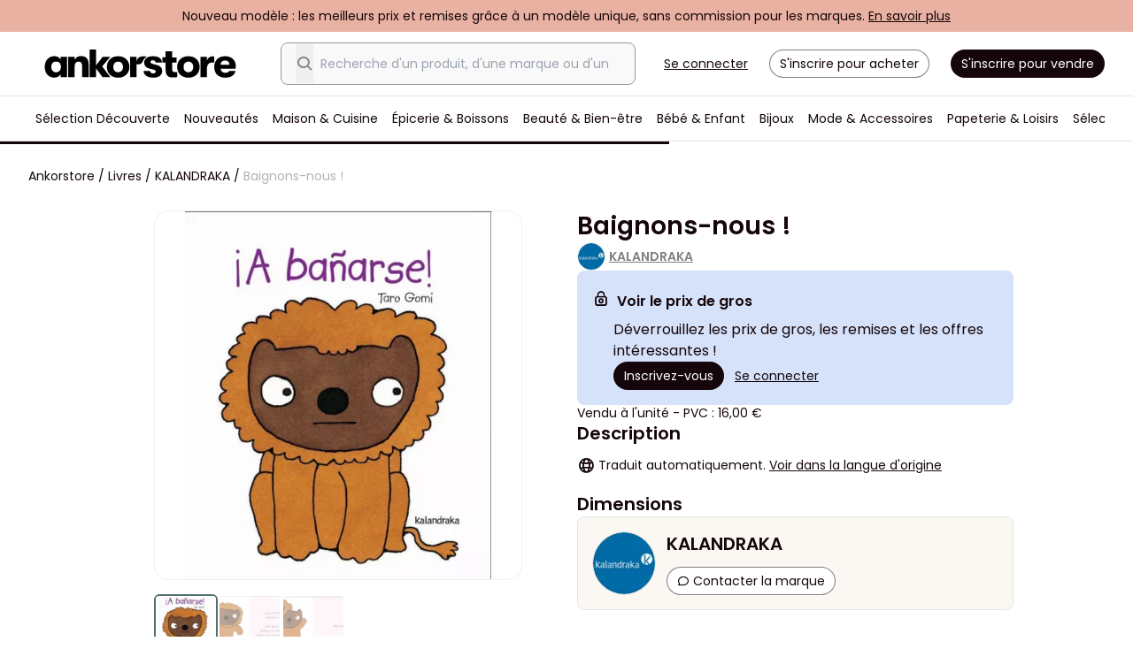

--- FILE ---
content_type: text/html; charset=UTF-8
request_url: https://fr.ankorstore.com/brand/kalandraka-30740/a-banarse-4357642
body_size: 76878
content:
<!doctype html>
<html lang="fr">
<head>
  <link rel="icon" href="/favicon.svg" sizes="any" type="image/svg+xml">
<link rel="manifest" href="/site.webmanifest">
<link rel="apple-touch-icon" sizes="180x180" href="/apple-touch-icon.png">
<link rel="mask-icon" href="/safari-pinned-tab.svg" color="#000000">
<meta name="msapplication-TileColor" content="#ffffff">
<meta name="apple-mobile-web-app-title" content="Ankorstore">
<meta name="application-name" content="Ankorstore">
<meta http-equiv="Accept-CH" content="Width,DPR,Save-Data">

<script src="https://cdnjs.cloudflare.com/ajax/libs/systemjs/6.11.0/system.min.js" integrity="sha512-OkUHI7tOZyq6WEP6dwZz7DxS1/k0vMtMVp/TuV0okvEd08JLS0givkGfkN80Vyzoyu6Jd5gSqWGLS9iTPJugFw==" crossorigin="anonymous" referrerpolicy="no-referrer"></script>
<script src="https://code.jquery.com/jquery-3.6.0.min.js" integrity="sha256-/xUj+3OJU5yExlq6GSYGSHk7tPXikynS7ogEvDej/m4=" crossorigin="anonymous"></script>

<script type="text/javascript">
    window.__CDN_URL = "https://cdn.ankorstore.com/ankorstore/";
</script>

<link rel="preload" as="style" href="https://cdn.ankorstore.com/ankorstore/build/assets/main-BShtOBX-.css" /><link rel="modulepreload" href="https://cdn.ankorstore.com/ankorstore/build/assets/main-CLxG_u7t.js" /><link rel="modulepreload" href="https://cdn.ankorstore.com/ankorstore/build/assets/vendor-Bzv4yVVA.js" /><link rel="stylesheet" href="https://cdn.ankorstore.com/ankorstore/build/assets/main-BShtOBX-.css" /><script type="module" src="https://cdn.ankorstore.com/ankorstore/build/assets/main-CLxG_u7t.js"></script>

<script>
    window.MAPS_PLACES_PUBLIC_ADDRESS_AUTOCOMPLETE_API_KEY = "AIzaSyCfvgvQkaccwOYzkZaWSfk5jtB86DS68cc"
</script>
<script defer type="text/javascript">
!function(){var analytics=window.analytics=window.analytics||[];if(!analytics.initialize)if(!analytics.invoked){analytics.invoked=!0;analytics.methods=["trackSubmit","trackClick","trackLink","trackForm","pageview","identify","reset","group","track","ready","alias","debug","page","once","off","on","addSourceMiddleware","addIntegrationMiddleware","setAnonymousId","addDestinationMiddleware"];analytics.factory=function(e){return function(){var t=Array.prototype.slice.call(arguments);t.unshift(e);analytics.push(t);return analytics}};for(var e=0;e<analytics.methods.length;e++){var t=analytics.methods[e];analytics[t]=analytics.factory(t)}analytics.load=function(e,t){var n=document.createElement("script");n.type="text/javascript";n.async=!0;n.src="https://sgmt-cdn.ankorstore.com/analytics.js/v1/"+e+"/analytics.min.js";var a=document.getElementsByTagName("script")[0];a.parentNode.insertBefore(n,a);analytics._loadOptions=t};analytics.SNIPPET_VERSION="4.1.0";
        analytics.load("zdaOmcj1wWIikXUyuBjFM5ibTADDF2un");
    
    }}();
</script>

<meta charset="utf-8">
<meta name="viewport" content="width=device-width, initial-scale=1.0, maximum-scale=1.0, user-scalable=no">
<meta name="csrf-token" content="7jeeXgpdUJtZBjdq">

<meta name="csrf-token" content="7jeeXgpdUJtZBjdq">
<meta name="features" content="[base64]">
<meta name="experiments" content="[base64]">
<meta name="browser_id" content="IjE3Njg2MzA1NjkwLjA1ODQ2OTU4ODU5MTMwNSI=">
<meta name="state.country" content="IkdCIg==">
<meta name="state.currency" content="IkVVUiI=">
<meta name="state.currencies_rates" content="[base64]">
<meta name="state.eligible_lift_day_free_shipping" content="ZmFsc2U=">
<meta name="state.eligible_preshow_free_shipping" content="ZmFsc2U=">

<meta name="state.user" content="">
<meta name="state.carts" content="">

<meta name="state.retailer" content="">

<meta name="cdn" content="img.ankorstore.com">
<meta name="global-config" content="[base64]/[base64]">
<meta name="environment" content="production">
<meta name="sentry-dsn" content="https://828f259139fd4b3896e12add716f7ea9@o261328.ingest.sentry.io/1459054">
<meta name="managed-languages" content="[base64]">

<meta name="categories" content="[base64]">
<meta name="tags" content="[base64]">

<script type="application/ld+json" data-testid="structured-data-organisation">
{
    "@context": "https://schema.org",
    "@type": "Organization",
    "name": "Ankorstore",
    "url": "https://fr.ankorstore.com/",
    "sameAs": [
        "https://www.linkedin.com/company/ankorstore/",
        "https://www.facebook.com/AnkorstoreFR",
        "https://www.instagram.com/ankorstore_fr/"
    ],
    "logo": {
        "@type": "ImageObject",
        "url": "https://www.ankorstore.com/images/logo/logo-color.png"
    }
}
</script>

<script type="text/javascript">window.gdprAppliesGlobally=true;(function(){function n(e){if(!window.frames[e]){if(document.body&&document.body.firstChild){var t=document.body;var r=document.createElement("iframe");r.style.display="none";r.name=e;r.title=e;t.insertBefore(r,t.firstChild)}else{setTimeout(function(){n(e)},5)}}}function e(r,a,o,s,c){function e(e,t,r,n){if(typeof r!=="function"){return}if(!window[a]){window[a]=[]}var i=false;if(c){i=c(e,n,r)}if(!i){window[a].push({command:e,version:t,callback:r,parameter:n})}}e.stub=true;e.stubVersion=2;function t(n){if(!window[r]||window[r].stub!==true){return}if(!n.data){return}var i=typeof n.data==="string";var e;try{e=i?JSON.parse(n.data):n.data}catch(t){return}if(e[o]){var a=e[o];window[r](a.command,a.version,function(e,t){var r={};r[s]={returnValue:e,success:t,callId:a.callId};n.source.postMessage(i?JSON.stringify(r):r,"*")},a.parameter)}}if(typeof window[r]!=="function"){window[r]=e;if(window.addEventListener){window.addEventListener("message",t,false)}else{window.attachEvent("onmessage",t)}}}e("__uspapi","__uspapiBuffer","__uspapiCall","__uspapiReturn");n("__uspapiLocator");e("__tcfapi","__tcfapiBuffer","__tcfapiCall","__tcfapiReturn");n("__tcfapiLocator");(function(e){var t=document.createElement("link");t.rel="preconnect";t.as="script";var r=document.createElement("link");r.rel="dns-prefetch";r.as="script";var n=document.createElement("link");n.rel="preload";n.as="script";var i=document.createElement("script");i.id="spcloader";i.type="text/javascript";i["async"]=true;i.charset="utf-8";var a="https://sdk.privacy-center.org/"+e+"/loader.js?target="+document.location.hostname;if(window.didomiConfig&&window.didomiConfig.user){var o=window.didomiConfig.user;var s=o.country;var c=o.region;if(s){a=a+"&country="+s;if(c){a=a+"&region="+c}}}t.href="https://sdk.privacy-center.org/";r.href="https://sdk.privacy-center.org/";n.href=a;i.src=a;var d=document.getElementsByTagName("script")[0];d.parentNode.insertBefore(t,d);d.parentNode.insertBefore(r,d);d.parentNode.insertBefore(n,d);d.parentNode.insertBefore(i,d)})("1e6752d1-36a1-450a-b354-ca2330ce054a")})();</script>


<title>Achat Baignons-nous ! en gros</title>
<meta name="description" content="Fournissez votre boutique avec ¡A bañarse! en gros de la marque KALANDRAKA. Conditions d&#039;achat en gros flexibles avec Ankorstore" id="meta-desc"/>
    <meta property="og:title" content="Ankorstore x KALANDRAKA - Baignons-nous !" />
            <meta property="og:image" content="https://img.ankorstore.com/products/images/4357642-47dfe80d1fa45f.jpg?auto=compress&amp;dpr=2&amp;fit=min&amp;fm=pjpg&amp;force_format=webp&amp;w=1600" />
        <meta name="state.shop.brands" content="[base64]">

    <link rel="alternate" href="https://fr.ankorstore.com/brand/kalandraka-30740/a-banarse-4357642" hreflang="fr" />
                        <link rel="canonical" href="https://fr.ankorstore.com/brand/kalandraka-30740/a-banarse-4357642" />
                <link rel="alternate" href="https://es.ankorstore.com/brand/kalandraka-30740/a-banarse-4357642" hreflang="es" />
        <link rel="alternate" href="https://de.ankorstore.com/brand/kalandraka-30740/a-banarse-4357642" hreflang="de" />
        <link rel="alternate" href="https://www.ankorstore.com/brand/kalandraka-30740/a-banarse-4357642" hreflang="en" />
        <link rel="alternate" href="https://it.ankorstore.com/brand/kalandraka-30740/a-banarse-4357642" hreflang="it" />
    

</head>

<body>
<div id='app'>
    <div class="ak-global-container
                            ">
    <drawer></drawer>
    <login-popin-wrapper ref="loginPopinWrapper"></login-popin-wrapper>
    <header class="ak-header" data-testid="header">
                <banner-top-line></banner-top-line>
        <div id="header" ref="header">
                        <staff-banner></staff-banner>
            
            
                        <div class="content">
                <div class="logo">
    <router-link to="/">
    <img src='/images/logo/logo-black.svg' alt="Ankorstore" fetchpriority="high" />
</router-link>
</div>
<div class="ds-flex ds-flex-1 ds-items-center ds-justify-center">
    <div class="search">
        <search-bar-desktop>
    
    <div class="search-autocomplete ds-relative ds-flex ds-flex-col ds-text-sm">
        <div class="search-autocomplete__bar ds-fixed sm:ds-static ds-z-50 ds-flex ds-items-center ds-w-full ds-h-7 md:ds-p-4 sm:ds-border md:ds-border-neutral-600 md:ds-border-solid md:ds-rounded-md ds-shadow-md md:ds-shadow-none ds-transition-colors ds-bg-white md:ds-bg-neutral-100 md:focus-within:ds-bg-white">
            <button class="search-autocomplete__back">
                <i class="search-autocomplete__icon icon-arrow-right ds-hidden"></i>
            </button>
            <input
                class="search-autocomplete__input ds-py-0 ds-flex-1 ds-border-l ds-border-neutral-300 ds-border-solid ds-p-2 ds-bg-white md:ds-order-2 md:ds-border-none focus:ds-outline-none sm:ds-bg-transparent"
                data-testid="SearchBoxInput"
                type="search"
                autocomplete="off"
                placeholder="Recherche d&#039;un produit, d&#039;une marque ou d&#039;un thème"
                                >
            <button class="search-autocomplete__clear ds-hidden">
                <i class="search-autocomplete__icon icon-x"></i>
            </button>
            <button class="search-autocomplete__glass">
                <i style="font-size: 1.25rem;line-height: 1.75rem;" class="icon-search icon--md ds-text-neutral-700"></i>
            </button>
        </div>
    </div>
</search-bar-desktop>
    </div>
    <touchpoint-container slot-name='header_pill' />
</div>

<div class="auth">
    <ak-button link @click="openLoginPopin('login')" data-testid="header-login-button" class="ds-mr-5 ds-underline">Se connecter</ak-button>
<ak-button outlined @click="openLoginPopin('register')" data-testid="header-register-button" class="ds-mr-5 ds-rounded-lg ds-p-2" style="--tw-text-opacity: 1;
    color: rgb(20 6 10 / var(--tw-text-opacity));
    --tw-ring-offset-shadow: var(--tw-ring-inset) 0 0 0 var(--tw-ring-offset-width) var(--tw-ring-offset-color);
    --tw-ring-shadow: var(--tw-ring-inset) 0 0 0 calc(1px + var(--tw-ring-offset-width)) var(--tw-ring-color);
    box-shadow: var(--tw-ring-offset-shadow), var(--tw-ring-shadow), var(--tw-shadow, 0 0 #0000);
    --tw-ring-inset: inset;
    --tw-ring-opacity: 1;
    --tw-ring-color: rgb(128 128 128 / var(--tw-ring-opacity));
    padding-left: .75rem;
    padding-right: .75rem;
    font-size: .875rem;
    line-height: 1.25rem;">
    S&#039;inscrire pour acheter
</ak-button>
<a target="_blank" data-akt="header-apply-to-sell-button" href="https://my.ankorstore.com/apply/fr" rel="noopener">
    <ak-button class="ds-rounded-lg ds-bg-primary ds-p-2 ds-text-white">
        S&#039;inscrire pour vendre
    </ak-button>
</a>
</div>
            </div>
            <nav id="nav">
                <main-navigation :navigation-data="[{&quot;id&quot;:&quot;1f0b9773-78b4-600c-829b-fabafa526bc4&quot;,&quot;type&quot;:&quot;nav-item&quot;,&quot;attributes&quot;:{&quot;label&quot;:&quot;S\u00e9lection D\u00e9couverte&quot;,&quot;url&quot;:&quot;\/shop\/discoveryselection#view=1&quot;,&quot;target&quot;:&quot;self&quot;,&quot;trackingEvent&quot;:&quot;discovery-selection&quot;,&quot;external&quot;:false,&quot;exclude&quot;:false,&quot;logo&quot;:null,&quot;relatedEntity&quot;:&quot;category&quot;,&quot;relatedEntityId&quot;:0},&quot;meta&quot;:{&quot;depth&quot;:0,&quot;position&quot;:1}},{&quot;id&quot;:&quot;1ee84653-f37c-626a-814b-fae52a2ed127&quot;,&quot;type&quot;:&quot;nav-item&quot;,&quot;attributes&quot;:{&quot;label&quot;:&quot;Nouveaut\u00e9s&quot;,&quot;url&quot;:&quot;\/shop\/new#view=1&quot;,&quot;target&quot;:&quot;self&quot;,&quot;trackingEvent&quot;:&quot;new&quot;,&quot;external&quot;:false,&quot;exclude&quot;:false,&quot;logo&quot;:null,&quot;related&quot;:{&quot;self&quot;:{&quot;label&quot;:&quot;Toutes les Nouveaut\u00e9s&quot;,&quot;url&quot;:&quot;\/shop\/new#view=1&quot;,&quot;target&quot;:&quot;self&quot;,&quot;trackingEvent&quot;:&quot;all-in-new&quot;,&quot;external&quot;:false,&quot;exclude&quot;:false,&quot;logo&quot;:null}},&quot;children&quot;:[{&quot;id&quot;:&quot;1ee84653-f3aa-6cd2-859a-fae52a2ed127&quot;,&quot;type&quot;:&quot;nav-item-group&quot;,&quot;attributes&quot;:{&quot;title&quot;:&quot;Browsing categories&quot;,&quot;children&quot;:[{&quot;id&quot;:&quot;1ee84653-f381-6954-aa0f-fae52a2ed127&quot;,&quot;type&quot;:&quot;nav-item&quot;,&quot;attributes&quot;:{&quot;label&quot;:&quot;Nouveaut\u00e9s Maison &amp; Cuisine&quot;,&quot;url&quot;:&quot;\/shop\/new\/maison-cuisine-1246&quot;,&quot;target&quot;:&quot;self&quot;,&quot;trackingEvent&quot;:&quot;new-in-home-kitchen&quot;,&quot;external&quot;:false,&quot;exclude&quot;:false,&quot;logo&quot;:null,&quot;related&quot;:{&quot;self&quot;:{&quot;label&quot;:&quot;Toutes les Nouveaut\u00e9s Maison &amp; Cuisine&quot;,&quot;url&quot;:&quot;\/shop\/maison-cuisine-1246#view=1&amp;sort=new&quot;,&quot;target&quot;:&quot;self&quot;,&quot;trackingEvent&quot;:&quot;all-in-new-in-home-kitchen&quot;,&quot;external&quot;:false,&quot;exclude&quot;:false,&quot;logo&quot;:null}},&quot;relatedEntity&quot;:&quot;category&quot;,&quot;relatedEntityId&quot;:1246},&quot;meta&quot;:{&quot;depth&quot;:2,&quot;position&quot;:0}},{&quot;id&quot;:&quot;1ee84653-f387-62aa-a65f-fae52a2ed127&quot;,&quot;type&quot;:&quot;nav-item&quot;,&quot;attributes&quot;:{&quot;label&quot;:&quot;Nouveaut\u00e9s \u00c9picerie &amp; Boissons&quot;,&quot;url&quot;:&quot;\/shop\/new\/epicerie-boissons-1262&quot;,&quot;target&quot;:&quot;self&quot;,&quot;trackingEvent&quot;:&quot;new-in-food-drinks&quot;,&quot;external&quot;:false,&quot;exclude&quot;:false,&quot;logo&quot;:null,&quot;related&quot;:{&quot;self&quot;:{&quot;label&quot;:&quot;Toutes les Nouveaut\u00e9s \u00c9picerie &amp; Boissons&quot;,&quot;url&quot;:&quot;\/shop\/epicerie-boissons-1262#view=1&amp;sort=new&quot;,&quot;target&quot;:&quot;self&quot;,&quot;trackingEvent&quot;:&quot;all-in-new-in-food-drinks&quot;,&quot;external&quot;:false,&quot;exclude&quot;:false,&quot;logo&quot;:null}},&quot;relatedEntity&quot;:&quot;category&quot;,&quot;relatedEntityId&quot;:1262},&quot;meta&quot;:{&quot;depth&quot;:2,&quot;position&quot;:1}},{&quot;id&quot;:&quot;1ee84653-f38c-66b0-8f6d-fae52a2ed127&quot;,&quot;type&quot;:&quot;nav-item&quot;,&quot;attributes&quot;:{&quot;label&quot;:&quot;Nouveaut\u00e9s Beaut\u00e9 &amp; Bien-\u00eatre&quot;,&quot;url&quot;:&quot;\/shop\/new\/beaute-bien-etre-1279&quot;,&quot;target&quot;:&quot;self&quot;,&quot;trackingEvent&quot;:&quot;new-in-beauty-wellness&quot;,&quot;external&quot;:false,&quot;exclude&quot;:false,&quot;logo&quot;:null,&quot;related&quot;:{&quot;self&quot;:{&quot;label&quot;:&quot;Toutes les Nouveaut\u00e9s Beaut\u00e9 &amp; Bien-\u00eatre&quot;,&quot;url&quot;:&quot;\/shop\/beaute-bien-etre-1279#view=1&amp;sort=new&quot;,&quot;target&quot;:&quot;self&quot;,&quot;trackingEvent&quot;:&quot;all-in-new-in-beauty-wellness&quot;,&quot;external&quot;:false,&quot;exclude&quot;:false,&quot;logo&quot;:null}},&quot;relatedEntity&quot;:&quot;category&quot;,&quot;relatedEntityId&quot;:1279},&quot;meta&quot;:{&quot;depth&quot;:2,&quot;position&quot;:2}},{&quot;id&quot;:&quot;1ee84653-f391-68b8-83c7-fae52a2ed127&quot;,&quot;type&quot;:&quot;nav-item&quot;,&quot;attributes&quot;:{&quot;label&quot;:&quot;Nouveaut\u00e9s Mode &amp; Accessoires&quot;,&quot;url&quot;:&quot;\/shop\/new\/mode-accessoires-1291&quot;,&quot;target&quot;:&quot;self&quot;,&quot;trackingEvent&quot;:&quot;new-in-fashion-accessories&quot;,&quot;external&quot;:false,&quot;exclude&quot;:false,&quot;logo&quot;:null,&quot;related&quot;:{&quot;self&quot;:{&quot;label&quot;:&quot;Toutes les Nouveaut\u00e9s Mode &amp; Accessoires&quot;,&quot;url&quot;:&quot;\/shop\/mode-accessoires-1291#view=1&amp;sort=new&quot;,&quot;target&quot;:&quot;self&quot;,&quot;trackingEvent&quot;:&quot;all-in-new-in-fashion-accessories&quot;,&quot;external&quot;:false,&quot;exclude&quot;:false,&quot;logo&quot;:null}},&quot;relatedEntity&quot;:&quot;category&quot;,&quot;relatedEntityId&quot;:1291},&quot;meta&quot;:{&quot;depth&quot;:2,&quot;position&quot;:3}},{&quot;id&quot;:&quot;1ee84653-f39a-6c06-926b-fae52a2ed127&quot;,&quot;type&quot;:&quot;nav-item&quot;,&quot;attributes&quot;:{&quot;label&quot;:&quot;Nouveaut\u00e9s Bijoux&quot;,&quot;url&quot;:&quot;\/shop\/new\/bijoux-1306&quot;,&quot;target&quot;:&quot;self&quot;,&quot;trackingEvent&quot;:&quot;new-in-jewellery&quot;,&quot;external&quot;:false,&quot;exclude&quot;:false,&quot;logo&quot;:null,&quot;relatedEntity&quot;:&quot;category&quot;,&quot;relatedEntityId&quot;:1306},&quot;meta&quot;:{&quot;depth&quot;:2,&quot;position&quot;:4}},{&quot;id&quot;:&quot;1ee84653-f39f-6a80-b666-fae52a2ed127&quot;,&quot;type&quot;:&quot;nav-item&quot;,&quot;attributes&quot;:{&quot;label&quot;:&quot;Nouveaut\u00e9s B\u00e9b\u00e9 &amp; Enfant&quot;,&quot;url&quot;:&quot;\/shop\/new\/bebe-enfant-1316&quot;,&quot;target&quot;:&quot;self&quot;,&quot;trackingEvent&quot;:&quot;new-in-baby-kids&quot;,&quot;external&quot;:false,&quot;exclude&quot;:false,&quot;logo&quot;:null,&quot;related&quot;:{&quot;self&quot;:{&quot;label&quot;:&quot;Toutes les Nouveaut\u00e9s B\u00e9b\u00e9 &amp; Enfant&quot;,&quot;url&quot;:&quot;\/shop\/bebe-enfant-1316#view=1&amp;sort=new&quot;,&quot;target&quot;:&quot;self&quot;,&quot;trackingEvent&quot;:&quot;all-in-new-in-baby-kids&quot;,&quot;external&quot;:false,&quot;exclude&quot;:false,&quot;logo&quot;:null}},&quot;relatedEntity&quot;:&quot;category&quot;,&quot;relatedEntityId&quot;:1316},&quot;meta&quot;:{&quot;depth&quot;:2,&quot;position&quot;:5}},{&quot;id&quot;:&quot;1ee84653-f3a4-6f4e-b906-fae52a2ed127&quot;,&quot;type&quot;:&quot;nav-item&quot;,&quot;attributes&quot;:{&quot;label&quot;:&quot;Nouveaut\u00e9s Papeterie &amp; Loisirs&quot;,&quot;url&quot;:&quot;\/shop\/new\/papeterie-loisirs-1328&quot;,&quot;target&quot;:&quot;self&quot;,&quot;trackingEvent&quot;:&quot;new-in-stationery-hobbies&quot;,&quot;external&quot;:false,&quot;exclude&quot;:false,&quot;logo&quot;:null,&quot;relatedEntity&quot;:&quot;category&quot;,&quot;relatedEntityId&quot;:1328},&quot;meta&quot;:{&quot;depth&quot;:2,&quot;position&quot;:6}}]},&quot;meta&quot;:{&quot;depth&quot;:1,&quot;position&quot;:0}},{&quot;id&quot;:&quot;1ee84653-f3af-6caa-9340-fae52a2ed127&quot;,&quot;type&quot;:&quot;nav-item-group&quot;,&quot;attributes&quot;:{&quot;title&quot;:&quot;Parcourir les pays&quot;,&quot;children&quot;:[{&quot;id&quot;:&quot;1ee84653-f3c8-6ad4-ba3d-fae52a2ed127&quot;,&quot;type&quot;:&quot;nav-item&quot;,&quot;attributes&quot;:{&quot;label&quot;:&quot;Marques espagnoles&quot;,&quot;url&quot;:&quot;\/shop\/new#location=c209&amp;view=1&quot;,&quot;target&quot;:&quot;self&quot;,&quot;trackingEvent&quot;:&quot;spanish-brands&quot;,&quot;external&quot;:false,&quot;exclude&quot;:false,&quot;logo&quot;:null},&quot;meta&quot;:{&quot;depth&quot;:2,&quot;position&quot;:9}},{&quot;id&quot;:&quot;1ee84653-f3be-69bc-8766-fae52a2ed127&quot;,&quot;type&quot;:&quot;nav-item&quot;,&quot;attributes&quot;:{&quot;label&quot;:&quot;Marques britaniques&quot;,&quot;url&quot;:&quot;\/shop\/new#location=c235&amp;view=1&quot;,&quot;target&quot;:&quot;self&quot;,&quot;trackingEvent&quot;:&quot;british-brands&quot;,&quot;external&quot;:false,&quot;exclude&quot;:false,&quot;logo&quot;:null},&quot;meta&quot;:{&quot;depth&quot;:2,&quot;position&quot;:10}},{&quot;id&quot;:&quot;1ee84653-f3b4-69bc-83a0-fae52a2ed127&quot;,&quot;type&quot;:&quot;nav-item&quot;,&quot;attributes&quot;:{&quot;label&quot;:&quot;Marques fran\u00e7aises&quot;,&quot;url&quot;:&quot;\/shop\/new#location=c76&amp;view=1&quot;,&quot;target&quot;:&quot;self&quot;,&quot;trackingEvent&quot;:&quot;french-brands&quot;,&quot;external&quot;:false,&quot;exclude&quot;:false,&quot;logo&quot;:null},&quot;meta&quot;:{&quot;depth&quot;:2,&quot;position&quot;:11}},{&quot;id&quot;:&quot;1ee84653-f3b9-6b1a-9729-fae52a2ed127&quot;,&quot;type&quot;:&quot;nav-item&quot;,&quot;attributes&quot;:{&quot;label&quot;:&quot;Marques allemandes&quot;,&quot;url&quot;:&quot;\/shop\/new#location=c83&amp;view=1&quot;,&quot;target&quot;:&quot;self&quot;,&quot;trackingEvent&quot;:&quot;german-brands&quot;,&quot;external&quot;:false,&quot;exclude&quot;:false,&quot;logo&quot;:null},&quot;meta&quot;:{&quot;depth&quot;:2,&quot;position&quot;:12}},{&quot;id&quot;:&quot;1ee84653-f3c3-6d54-ba9c-fae52a2ed127&quot;,&quot;type&quot;:&quot;nav-item&quot;,&quot;attributes&quot;:{&quot;label&quot;:&quot;Marques italiennes&quot;,&quot;url&quot;:&quot;\/shop\/new#location=c110&amp;view=1&quot;,&quot;target&quot;:&quot;self&quot;,&quot;trackingEvent&quot;:&quot;italian-brands&quot;,&quot;external&quot;:false,&quot;exclude&quot;:false,&quot;logo&quot;:null},&quot;meta&quot;:{&quot;depth&quot;:2,&quot;position&quot;:13}}]},&quot;meta&quot;:{&quot;depth&quot;:1,&quot;position&quot;:1}}]},&quot;meta&quot;:{&quot;depth&quot;:0,&quot;position&quot;:1}},{&quot;id&quot;:&quot;1ee84653-f3d2-6c78-9dee-fae52a2ed127&quot;,&quot;type&quot;:&quot;nav-item&quot;,&quot;attributes&quot;:{&quot;label&quot;:&quot;Maison &amp; Cuisine&quot;,&quot;url&quot;:&quot;\/shop\/maison-cuisine-1246&quot;,&quot;target&quot;:&quot;self&quot;,&quot;trackingEvent&quot;:&quot;home-kitchen&quot;,&quot;external&quot;:false,&quot;exclude&quot;:false,&quot;logo&quot;:null,&quot;related&quot;:{&quot;self&quot;:{&quot;label&quot;:&quot;Tout le Maison &amp; Cuisine&quot;,&quot;url&quot;:&quot;\/shop\/maison-cuisine-1246&quot;,&quot;target&quot;:&quot;self&quot;,&quot;trackingEvent&quot;:&quot;all-in-home-kitchen&quot;,&quot;external&quot;:false,&quot;exclude&quot;:false,&quot;logo&quot;:null},&quot;newest-brands&quot;:{&quot;label&quot;:&quot;Nouvelles marques en Maison &amp; Cuisine&quot;,&quot;url&quot;:&quot;\/shop\/new\/maison-cuisine-1246#view=1&quot;,&quot;target&quot;:&quot;self&quot;,&quot;trackingEvent&quot;:&quot;new-brands-in-home-kitchen&quot;,&quot;external&quot;:false,&quot;exclude&quot;:false,&quot;logo&quot;:null},&quot;newest-products&quot;:{&quot;label&quot;:null}},&quot;children&quot;:[{&quot;id&quot;:&quot;1ee84653-f3d9-60a0-8182-fae52a2ed127&quot;,&quot;type&quot;:&quot;nav-item-group&quot;,&quot;attributes&quot;:{&quot;title&quot;:&quot;Parcourir les cat\u00e9gories&quot;,&quot;children&quot;:[{&quot;id&quot;:&quot;1ee84653-f507-699a-9bb4-fae52a2ed127&quot;,&quot;type&quot;:&quot;nav-item&quot;,&quot;attributes&quot;:{&quot;label&quot;:&quot;Animaux de compagnie&quot;,&quot;url&quot;:&quot;\/shop\/maison-cuisine-1246\/animaux-de-compagnie-1259&quot;,&quot;target&quot;:&quot;self&quot;,&quot;trackingEvent&quot;:&quot;pets&quot;,&quot;external&quot;:false,&quot;exclude&quot;:false,&quot;logo&quot;:null,&quot;related&quot;:{&quot;self&quot;:{&quot;label&quot;:&quot;Tout le catalogue Animaux de compagnie&quot;,&quot;url&quot;:&quot;\/shop\/maison-cuisine-1246\/animaux-de-compagnie-1259&quot;,&quot;target&quot;:&quot;self&quot;,&quot;trackingEvent&quot;:&quot;all-in-pets&quot;,&quot;external&quot;:false,&quot;exclude&quot;:false,&quot;logo&quot;:null},&quot;newest-brands&quot;:{&quot;label&quot;:&quot;Nouvelles marques en Animaux de compagnie&quot;,&quot;url&quot;:&quot;\/shop\/new\/maison-cuisine-1246\/animaux-de-compagnie-1259#view=1&quot;,&quot;target&quot;:&quot;self&quot;,&quot;trackingEvent&quot;:&quot;new-brands-in-pets&quot;,&quot;external&quot;:false,&quot;exclude&quot;:false,&quot;logo&quot;:null}},&quot;children&quot;:[{&quot;id&quot;:&quot;1ee84653-f511-6c38-ad7b-fae52a2ed127&quot;,&quot;type&quot;:&quot;nav-item&quot;,&quot;attributes&quot;:{&quot;label&quot;:&quot;Chats&quot;,&quot;url&quot;:&quot;\/shop\/maison-cuisine-1246\/animaux-de-compagnie-1259\/chats-1489&quot;,&quot;target&quot;:&quot;self&quot;,&quot;trackingEvent&quot;:&quot;cat&quot;,&quot;external&quot;:false,&quot;exclude&quot;:false,&quot;logo&quot;:null,&quot;relatedEntity&quot;:&quot;category&quot;,&quot;relatedEntityId&quot;:1489},&quot;meta&quot;:{&quot;depth&quot;:3,&quot;position&quot;:57}},{&quot;id&quot;:&quot;1ee84653-f50c-6f3a-9ecf-fae52a2ed127&quot;,&quot;type&quot;:&quot;nav-item&quot;,&quot;attributes&quot;:{&quot;label&quot;:&quot;Chiens&quot;,&quot;url&quot;:&quot;\/shop\/maison-cuisine-1246\/animaux-de-compagnie-1259\/chiens-1488&quot;,&quot;target&quot;:&quot;self&quot;,&quot;trackingEvent&quot;:&quot;dog&quot;,&quot;external&quot;:false,&quot;exclude&quot;:false,&quot;logo&quot;:null,&quot;relatedEntity&quot;:&quot;category&quot;,&quot;relatedEntityId&quot;:1488},&quot;meta&quot;:{&quot;depth&quot;:3,&quot;position&quot;:56}},{&quot;id&quot;:&quot;1ee84653-f516-631e-83ef-fae52a2ed127&quot;,&quot;type&quot;:&quot;nav-item&quot;,&quot;attributes&quot;:{&quot;label&quot;:&quot;Tous les animaux&quot;,&quot;url&quot;:&quot;\/shop\/maison-cuisine-1246\/animaux-de-compagnie-1259\/tous-les-animaux-1490&quot;,&quot;target&quot;:&quot;self&quot;,&quot;trackingEvent&quot;:&quot;all-pets&quot;,&quot;external&quot;:false,&quot;exclude&quot;:false,&quot;logo&quot;:null,&quot;relatedEntity&quot;:&quot;category&quot;,&quot;relatedEntityId&quot;:1490},&quot;meta&quot;:{&quot;depth&quot;:3,&quot;position&quot;:58}}],&quot;relatedEntity&quot;:&quot;category&quot;,&quot;relatedEntityId&quot;:1259},&quot;meta&quot;:{&quot;depth&quot;:2,&quot;position&quot;:23}},{&quot;id&quot;:&quot;1ee84653-f4a1-6442-ad5f-fae52a2ed127&quot;,&quot;type&quot;:&quot;nav-item&quot;,&quot;attributes&quot;:{&quot;label&quot;:&quot;Articles m\u00e9nagers&quot;,&quot;url&quot;:&quot;\/shop\/maison-cuisine-1246\/articles-menagers-1254&quot;,&quot;target&quot;:&quot;self&quot;,&quot;trackingEvent&quot;:&quot;household-supplies&quot;,&quot;external&quot;:false,&quot;exclude&quot;:false,&quot;logo&quot;:null,&quot;related&quot;:{&quot;self&quot;:{&quot;label&quot;:&quot;Tout le catalogue Articles m\u00e9nagers&quot;,&quot;url&quot;:&quot;\/shop\/maison-cuisine-1246\/articles-menagers-1254&quot;,&quot;target&quot;:&quot;self&quot;,&quot;trackingEvent&quot;:&quot;all-in-household-supplies&quot;,&quot;external&quot;:false,&quot;exclude&quot;:false,&quot;logo&quot;:null},&quot;newest-brands&quot;:{&quot;label&quot;:&quot;Nouvelles marques en Articles m\u00e9nagers&quot;,&quot;url&quot;:&quot;\/shop\/new\/maison-cuisine-1246\/articles-menagers-1254#view=1&quot;,&quot;target&quot;:&quot;self&quot;,&quot;trackingEvent&quot;:&quot;new-brands-in-household-supplies&quot;,&quot;external&quot;:false,&quot;exclude&quot;:false,&quot;logo&quot;:null}},&quot;children&quot;:[{&quot;id&quot;:&quot;1ee84653-f4a6-6938-a846-fae52a2ed127&quot;,&quot;type&quot;:&quot;nav-item&quot;,&quot;attributes&quot;:{&quot;label&quot;:&quot;Appareils Electrom\u00e9nagers&quot;,&quot;url&quot;:&quot;\/shop\/maison-cuisine-1246\/articles-menagers-1254\/appareils-electromenagers-1471&quot;,&quot;target&quot;:&quot;self&quot;,&quot;trackingEvent&quot;:&quot;appliances&quot;,&quot;external&quot;:false,&quot;exclude&quot;:false,&quot;logo&quot;:null,&quot;relatedEntity&quot;:&quot;category&quot;,&quot;relatedEntityId&quot;:1471},&quot;meta&quot;:{&quot;depth&quot;:3,&quot;position&quot;:39}},{&quot;id&quot;:&quot;1ee84653-f4b9-6f88-9298-fae52a2ed127&quot;,&quot;type&quot;:&quot;nav-item&quot;,&quot;attributes&quot;:{&quot;label&quot;:&quot;D\u00e9chets &amp; Recyclage&quot;,&quot;url&quot;:&quot;\/shop\/maison-cuisine-1246\/articles-menagers-1254\/dechets-recyclage-1475&quot;,&quot;target&quot;:&quot;self&quot;,&quot;trackingEvent&quot;:&quot;waste-recycling&quot;,&quot;external&quot;:false,&quot;exclude&quot;:false,&quot;logo&quot;:null,&quot;relatedEntity&quot;:&quot;category&quot;,&quot;relatedEntityId&quot;:1475},&quot;meta&quot;:{&quot;depth&quot;:3,&quot;position&quot;:43}},{&quot;id&quot;:&quot;1ee84653-f4b4-6e70-b9d7-fae52a2ed127&quot;,&quot;type&quot;:&quot;nav-item&quot;,&quot;attributes&quot;:{&quot;label&quot;:&quot;Entretien du linge&quot;,&quot;url&quot;:&quot;\/shop\/maison-cuisine-1246\/articles-menagers-1254\/entretien-du-linge-1474&quot;,&quot;target&quot;:&quot;self&quot;,&quot;trackingEvent&quot;:&quot;laundry-care&quot;,&quot;external&quot;:false,&quot;exclude&quot;:false,&quot;logo&quot;:null,&quot;relatedEntity&quot;:&quot;category&quot;,&quot;relatedEntityId&quot;:1474},&quot;meta&quot;:{&quot;depth&quot;:3,&quot;position&quot;:42}},{&quot;id&quot;:&quot;1ee84653-f4b0-62bc-a203-fae52a2ed127&quot;,&quot;type&quot;:&quot;nav-item&quot;,&quot;attributes&quot;:{&quot;label&quot;:&quot;Outillage &amp; DIY&quot;,&quot;url&quot;:&quot;\/shop\/maison-cuisine-1246\/articles-menagers-1254\/outillage-diy-1473&quot;,&quot;target&quot;:&quot;self&quot;,&quot;trackingEvent&quot;:&quot;home-improvement-tools&quot;,&quot;external&quot;:false,&quot;exclude&quot;:false,&quot;logo&quot;:null,&quot;relatedEntity&quot;:&quot;category&quot;,&quot;relatedEntityId&quot;:1473},&quot;meta&quot;:{&quot;depth&quot;:3,&quot;position&quot;:41}},{&quot;id&quot;:&quot;1ee84653-f4ab-6712-84c9-fae52a2ed127&quot;,&quot;type&quot;:&quot;nav-item&quot;,&quot;attributes&quot;:{&quot;label&quot;:&quot;Produits d&#039;entretien&quot;,&quot;url&quot;:&quot;\/shop\/maison-cuisine-1246\/articles-menagers-1254\/produits-dentretien-1472&quot;,&quot;target&quot;:&quot;self&quot;,&quot;trackingEvent&quot;:&quot;cleaning-supplies&quot;,&quot;external&quot;:false,&quot;exclude&quot;:false,&quot;logo&quot;:null,&quot;relatedEntity&quot;:&quot;category&quot;,&quot;relatedEntityId&quot;:1472},&quot;meta&quot;:{&quot;depth&quot;:3,&quot;position&quot;:40}}],&quot;relatedEntity&quot;:&quot;category&quot;,&quot;relatedEntityId&quot;:1254},&quot;meta&quot;:{&quot;depth&quot;:2,&quot;position&quot;:20}},{&quot;id&quot;:&quot;1ee84653-f41c-66f2-8808-fae52a2ed127&quot;,&quot;type&quot;:&quot;nav-item&quot;,&quot;attributes&quot;:{&quot;label&quot;:&quot;Arts de la table&quot;,&quot;url&quot;:&quot;\/shop\/maison-cuisine-1246\/arts-de-la-table-1249&quot;,&quot;target&quot;:&quot;self&quot;,&quot;trackingEvent&quot;:&quot;tableware-serveware&quot;,&quot;external&quot;:false,&quot;exclude&quot;:false,&quot;logo&quot;:null,&quot;related&quot;:{&quot;self&quot;:{&quot;label&quot;:&quot;Tout le catalogue Arts de la table&quot;,&quot;url&quot;:&quot;\/shop\/maison-cuisine-1246\/arts-de-la-table-1249&quot;,&quot;target&quot;:&quot;self&quot;,&quot;trackingEvent&quot;:&quot;all-in-tableware-serveware&quot;,&quot;external&quot;:false,&quot;exclude&quot;:false,&quot;logo&quot;:null},&quot;newest-brands&quot;:{&quot;label&quot;:&quot;Nouvelles marques en Arts de la table&quot;,&quot;url&quot;:&quot;\/shop\/new\/maison-cuisine-1246\/arts-de-la-table-1249#view=1&quot;,&quot;target&quot;:&quot;self&quot;,&quot;trackingEvent&quot;:&quot;new-brands-in-tableware-serveware&quot;,&quot;external&quot;:false,&quot;exclude&quot;:false,&quot;logo&quot;:null}},&quot;children&quot;:[{&quot;id&quot;:&quot;1ee84653-f434-67ca-a527-fae52a2ed127&quot;,&quot;type&quot;:&quot;nav-item&quot;,&quot;attributes&quot;:{&quot;label&quot;:&quot;Articles de bar&quot;,&quot;url&quot;:&quot;\/shop\/maison-cuisine-1246\/arts-de-la-table-1249\/articles-de-bar-1444&quot;,&quot;target&quot;:&quot;self&quot;,&quot;trackingEvent&quot;:&quot;barware&quot;,&quot;external&quot;:false,&quot;exclude&quot;:false,&quot;logo&quot;:null,&quot;relatedEntity&quot;:&quot;category&quot;,&quot;relatedEntityId&quot;:1444},&quot;meta&quot;:{&quot;depth&quot;:3,&quot;position&quot;:14}},{&quot;id&quot;:&quot;1ee84653-f421-63dc-91fb-fae52a2ed127&quot;,&quot;type&quot;:&quot;nav-item&quot;,&quot;attributes&quot;:{&quot;label&quot;:&quot;Assiettes &amp; Plats&quot;,&quot;url&quot;:&quot;\/shop\/maison-cuisine-1246\/arts-de-la-table-1249\/assiettes-plats-1440&quot;,&quot;target&quot;:&quot;self&quot;,&quot;trackingEvent&quot;:&quot;plates-dishes&quot;,&quot;external&quot;:false,&quot;exclude&quot;:false,&quot;logo&quot;:null,&quot;relatedEntity&quot;:&quot;category&quot;,&quot;relatedEntityId&quot;:1440},&quot;meta&quot;:{&quot;depth&quot;:3,&quot;position&quot;:10}},{&quot;id&quot;:&quot;1ee84653-f439-63b0-a9e0-fae52a2ed127&quot;,&quot;type&quot;:&quot;nav-item&quot;,&quot;attributes&quot;:{&quot;label&quot;:&quot;Couverts&quot;,&quot;url&quot;:&quot;\/shop\/maison-cuisine-1246\/arts-de-la-table-1249\/couverts-1445&quot;,&quot;target&quot;:&quot;self&quot;,&quot;trackingEvent&quot;:&quot;table-cutlery&quot;,&quot;external&quot;:false,&quot;exclude&quot;:false,&quot;logo&quot;:null,&quot;relatedEntity&quot;:&quot;category&quot;,&quot;relatedEntityId&quot;:1445},&quot;meta&quot;:{&quot;depth&quot;:3,&quot;position&quot;:15}},{&quot;id&quot;:&quot;1ee84653-f43d-66d6-b35f-fae52a2ed127&quot;,&quot;type&quot;:&quot;nav-item&quot;,&quot;attributes&quot;:{&quot;label&quot;:&quot;Linge de table&quot;,&quot;url&quot;:&quot;\/shop\/maison-cuisine-1246\/arts-de-la-table-1249\/linge-de-table-1446&quot;,&quot;target&quot;:&quot;self&quot;,&quot;trackingEvent&quot;:&quot;table-linens&quot;,&quot;external&quot;:false,&quot;exclude&quot;:false,&quot;logo&quot;:null,&quot;relatedEntity&quot;:&quot;category&quot;,&quot;relatedEntityId&quot;:1446},&quot;meta&quot;:{&quot;depth&quot;:3,&quot;position&quot;:16}},{&quot;id&quot;:&quot;1ee84653-f426-615c-830c-fae52a2ed127&quot;,&quot;type&quot;:&quot;nav-item&quot;,&quot;attributes&quot;:{&quot;label&quot;:&quot;Tasses &amp; Mugs&quot;,&quot;url&quot;:&quot;\/shop\/maison-cuisine-1246\/arts-de-la-table-1249\/tasses-mugs-1441&quot;,&quot;target&quot;:&quot;self&quot;,&quot;trackingEvent&quot;:&quot;cups-mugs&quot;,&quot;external&quot;:false,&quot;exclude&quot;:false,&quot;logo&quot;:null,&quot;relatedEntity&quot;:&quot;category&quot;,&quot;relatedEntityId&quot;:1441},&quot;meta&quot;:{&quot;depth&quot;:3,&quot;position&quot;:11}},{&quot;id&quot;:&quot;1ee84653-f42a-6f72-8fb0-fae52a2ed127&quot;,&quot;type&quot;:&quot;nav-item&quot;,&quot;attributes&quot;:{&quot;label&quot;:&quot;Thermos &amp; Gourdes&quot;,&quot;url&quot;:&quot;\/shop\/maison-cuisine-1246\/arts-de-la-table-1249\/thermos-gourdes-1442&quot;,&quot;target&quot;:&quot;self&quot;,&quot;trackingEvent&quot;:&quot;thermoses-gourds&quot;,&quot;external&quot;:false,&quot;exclude&quot;:false,&quot;logo&quot;:null,&quot;relatedEntity&quot;:&quot;category&quot;,&quot;relatedEntityId&quot;:1442},&quot;meta&quot;:{&quot;depth&quot;:3,&quot;position&quot;:12}},{&quot;id&quot;:&quot;1ee84653-f442-65e6-9786-fae52a2ed127&quot;,&quot;type&quot;:&quot;nav-item&quot;,&quot;attributes&quot;:{&quot;label&quot;:&quot;Vaisselle de service&quot;,&quot;url&quot;:&quot;\/shop\/maison-cuisine-1246\/arts-de-la-table-1249\/vaisselle-de-service-1447&quot;,&quot;target&quot;:&quot;self&quot;,&quot;trackingEvent&quot;:&quot;servingware&quot;,&quot;external&quot;:false,&quot;exclude&quot;:false,&quot;logo&quot;:null,&quot;relatedEntity&quot;:&quot;category&quot;,&quot;relatedEntityId&quot;:1447},&quot;meta&quot;:{&quot;depth&quot;:3,&quot;position&quot;:17}},{&quot;id&quot;:&quot;1ee84653-f430-61c0-b0a0-fae52a2ed127&quot;,&quot;type&quot;:&quot;nav-item&quot;,&quot;attributes&quot;:{&quot;label&quot;:&quot;Verres&quot;,&quot;url&quot;:&quot;\/shop\/maison-cuisine-1246\/arts-de-la-table-1249\/verres-1443&quot;,&quot;target&quot;:&quot;self&quot;,&quot;trackingEvent&quot;:&quot;drinkware&quot;,&quot;external&quot;:false,&quot;exclude&quot;:false,&quot;logo&quot;:null,&quot;relatedEntity&quot;:&quot;category&quot;,&quot;relatedEntityId&quot;:1443},&quot;meta&quot;:{&quot;depth&quot;:3,&quot;position&quot;:13}}],&quot;relatedEntity&quot;:&quot;category&quot;,&quot;relatedEntityId&quot;:1249},&quot;meta&quot;:{&quot;depth&quot;:2,&quot;position&quot;:16}},{&quot;id&quot;:&quot;1ee84653-f3dd-6fb0-b635-fae52a2ed127&quot;,&quot;type&quot;:&quot;nav-item&quot;,&quot;attributes&quot;:{&quot;label&quot;:&quot;Bougies &amp; parfums d&#039;int\u00e9rieur&quot;,&quot;url&quot;:&quot;\/shop\/maison-cuisine-1246\/bougies-parfums-dinterieur-1247&quot;,&quot;target&quot;:&quot;self&quot;,&quot;trackingEvent&quot;:&quot;candles-home-fragrances&quot;,&quot;external&quot;:false,&quot;exclude&quot;:false,&quot;logo&quot;:null,&quot;related&quot;:{&quot;self&quot;:{&quot;label&quot;:&quot;Tout le catalogue Bougies &amp; parfums d&#039;int\u00e9rieur&quot;,&quot;url&quot;:&quot;\/shop\/maison-cuisine-1246\/bougies-parfums-dinterieur-1247&quot;,&quot;target&quot;:&quot;self&quot;,&quot;trackingEvent&quot;:&quot;all-in-candles-home-fragrances&quot;,&quot;external&quot;:false,&quot;exclude&quot;:false,&quot;logo&quot;:null},&quot;newest-brands&quot;:{&quot;label&quot;:&quot;Nouvelles marques en Bougies &amp; parfums d&#039;int\u00e9rieur&quot;,&quot;url&quot;:&quot;\/shop\/new\/maison-cuisine-1246\/bougies-parfums-dinterieur-1247#view=1&quot;,&quot;target&quot;:&quot;self&quot;,&quot;trackingEvent&quot;:&quot;new-brands-in-candles-home-fragrances&quot;,&quot;external&quot;:false,&quot;exclude&quot;:false,&quot;logo&quot;:null}},&quot;children&quot;:[{&quot;id&quot;:&quot;1ee84653-f3e3-6686-8b5f-fae52a2ed127&quot;,&quot;type&quot;:&quot;nav-item&quot;,&quot;attributes&quot;:{&quot;label&quot;:&quot;Bougies&quot;,&quot;url&quot;:&quot;\/shop\/maison-cuisine-1246\/bougies-parfums-dinterieur-1247\/bougies-1430&quot;,&quot;target&quot;:&quot;self&quot;,&quot;trackingEvent&quot;:&quot;candles&quot;,&quot;external&quot;:false,&quot;exclude&quot;:false,&quot;logo&quot;:null,&quot;relatedEntity&quot;:&quot;category&quot;,&quot;relatedEntityId&quot;:1430},&quot;meta&quot;:{&quot;depth&quot;:3,&quot;position&quot;:0}},{&quot;id&quot;:&quot;1ee84653-f3e8-65fa-b056-fae52a2ed127&quot;,&quot;type&quot;:&quot;nav-item&quot;,&quot;attributes&quot;:{&quot;label&quot;:&quot;Diffuseurs &amp; Encens&quot;,&quot;url&quot;:&quot;\/shop\/maison-cuisine-1246\/bougies-parfums-dinterieur-1247\/diffuseurs-encens-1431&quot;,&quot;target&quot;:&quot;self&quot;,&quot;trackingEvent&quot;:&quot;diffusers-incense&quot;,&quot;external&quot;:false,&quot;exclude&quot;:false,&quot;logo&quot;:null,&quot;relatedEntity&quot;:&quot;category&quot;,&quot;relatedEntityId&quot;:1431},&quot;meta&quot;:{&quot;depth&quot;:3,&quot;position&quot;:1}},{&quot;id&quot;:&quot;1ee84653-f3ed-6da2-9664-fae52a2ed127&quot;,&quot;type&quot;:&quot;nav-item&quot;,&quot;attributes&quot;:{&quot;label&quot;:&quot;Parfums d&#039;ambiance&quot;,&quot;url&quot;:&quot;\/shop\/maison-cuisine-1246\/bougies-parfums-dinterieur-1247\/parfums-dambiance-1432&quot;,&quot;target&quot;:&quot;self&quot;,&quot;trackingEvent&quot;:&quot;home-fragrances&quot;,&quot;external&quot;:false,&quot;exclude&quot;:false,&quot;logo&quot;:null,&quot;relatedEntity&quot;:&quot;category&quot;,&quot;relatedEntityId&quot;:1432},&quot;meta&quot;:{&quot;depth&quot;:3,&quot;position&quot;:2}},{&quot;id&quot;:&quot;1ee84653-f3f3-6086-a0de-fae52a2ed127&quot;,&quot;type&quot;:&quot;nav-item&quot;,&quot;attributes&quot;:{&quot;label&quot;:&quot;Photophores &amp; Bougeoirs&quot;,&quot;url&quot;:&quot;\/shop\/maison-cuisine-1246\/bougies-parfums-dinterieur-1247\/photophores-bougeoirs-1433&quot;,&quot;target&quot;:&quot;self&quot;,&quot;trackingEvent&quot;:&quot;candle-holders&quot;,&quot;external&quot;:false,&quot;exclude&quot;:false,&quot;logo&quot;:null,&quot;relatedEntity&quot;:&quot;category&quot;,&quot;relatedEntityId&quot;:1433},&quot;meta&quot;:{&quot;depth&quot;:3,&quot;position&quot;:3}}],&quot;relatedEntity&quot;:&quot;category&quot;,&quot;relatedEntityId&quot;:1247},&quot;meta&quot;:{&quot;depth&quot;:2,&quot;position&quot;:14}},{&quot;id&quot;:&quot;1ee84653-f3f7-6d0c-bdd1-fae52a2ed127&quot;,&quot;type&quot;:&quot;nav-item&quot;,&quot;attributes&quot;:{&quot;label&quot;:&quot;Cuisine &amp; p\u00e2tisserie&quot;,&quot;url&quot;:&quot;\/shop\/maison-cuisine-1246\/cuisine-patisserie-1248&quot;,&quot;target&quot;:&quot;self&quot;,&quot;trackingEvent&quot;:&quot;cooking-baking&quot;,&quot;external&quot;:false,&quot;exclude&quot;:false,&quot;logo&quot;:null,&quot;related&quot;:{&quot;self&quot;:{&quot;label&quot;:&quot;Tout le catalogue Cuisine &amp; p\u00e2tisserie&quot;,&quot;url&quot;:&quot;\/shop\/maison-cuisine-1246\/cuisine-patisserie-1248&quot;,&quot;target&quot;:&quot;self&quot;,&quot;trackingEvent&quot;:&quot;all-in-cooking-baking&quot;,&quot;external&quot;:false,&quot;exclude&quot;:false,&quot;logo&quot;:null},&quot;newest-brands&quot;:{&quot;label&quot;:&quot;Nouvelles marques en Cuisine &amp; p\u00e2tisserie&quot;,&quot;url&quot;:&quot;\/shop\/new\/maison-cuisine-1246\/cuisine-patisserie-1248#view=1&quot;,&quot;target&quot;:&quot;self&quot;,&quot;trackingEvent&quot;:&quot;new-brands-in-cooking-baking&quot;,&quot;external&quot;:false,&quot;exclude&quot;:false,&quot;logo&quot;:null}},&quot;children&quot;:[{&quot;id&quot;:&quot;1ee84653-f3fd-60cc-b154-fae52a2ed127&quot;,&quot;type&quot;:&quot;nav-item&quot;,&quot;attributes&quot;:{&quot;label&quot;:&quot;Conservation &amp; Rangement&quot;,&quot;url&quot;:&quot;\/shop\/maison-cuisine-1246\/cuisine-patisserie-1248\/conservation-rangement-1434&quot;,&quot;target&quot;:&quot;self&quot;,&quot;trackingEvent&quot;:&quot;organisation-storage&quot;,&quot;external&quot;:false,&quot;exclude&quot;:false,&quot;logo&quot;:null,&quot;relatedEntity&quot;:&quot;category&quot;,&quot;relatedEntityId&quot;:1434},&quot;meta&quot;:{&quot;depth&quot;:3,&quot;position&quot;:4}},{&quot;id&quot;:&quot;1ee84653-f402-641e-a848-fae52a2ed127&quot;,&quot;type&quot;:&quot;nav-item&quot;,&quot;attributes&quot;:{&quot;label&quot;:&quot;Couteaux &amp; Planches \u00e0 d\u00e9couper&quot;,&quot;url&quot;:&quot;\/shop\/maison-cuisine-1246\/cuisine-patisserie-1248\/couteaux-planches-a-decouper-1435&quot;,&quot;target&quot;:&quot;self&quot;,&quot;trackingEvent&quot;:&quot;knives-cutting-boards&quot;,&quot;external&quot;:false,&quot;exclude&quot;:false,&quot;logo&quot;:null,&quot;relatedEntity&quot;:&quot;category&quot;,&quot;relatedEntityId&quot;:1435},&quot;meta&quot;:{&quot;depth&quot;:3,&quot;position&quot;:5}},{&quot;id&quot;:&quot;1ee84653-f40d-66fc-8f7b-fae52a2ed127&quot;,&quot;type&quot;:&quot;nav-item&quot;,&quot;attributes&quot;:{&quot;label&quot;:&quot;Outils &amp; Ustensiles de cuisine&quot;,&quot;url&quot;:&quot;\/shop\/maison-cuisine-1246\/cuisine-patisserie-1248\/outils-ustensiles-de-cuisine-1437&quot;,&quot;target&quot;:&quot;self&quot;,&quot;trackingEvent&quot;:&quot;kitchen-tools-utensils&quot;,&quot;external&quot;:false,&quot;exclude&quot;:false,&quot;logo&quot;:null,&quot;relatedEntity&quot;:&quot;category&quot;,&quot;relatedEntityId&quot;:1437},&quot;meta&quot;:{&quot;depth&quot;:3,&quot;position&quot;:7}},{&quot;id&quot;:&quot;1ee84653-f408-61c0-8d99-fae52a2ed127&quot;,&quot;type&quot;:&quot;nav-item&quot;,&quot;attributes&quot;:{&quot;label&quot;:&quot;Petits appareils de cuisine&quot;,&quot;url&quot;:&quot;\/shop\/maison-cuisine-1246\/cuisine-patisserie-1248\/petits-appareils-de-cuisine-1436&quot;,&quot;target&quot;:&quot;self&quot;,&quot;trackingEvent&quot;:&quot;small-kitchen-appliances&quot;,&quot;external&quot;:false,&quot;exclude&quot;:false,&quot;logo&quot;:null,&quot;relatedEntity&quot;:&quot;category&quot;,&quot;relatedEntityId&quot;:1436},&quot;meta&quot;:{&quot;depth&quot;:3,&quot;position&quot;:6}},{&quot;id&quot;:&quot;1ee84653-f417-6864-b90c-fae52a2ed127&quot;,&quot;type&quot;:&quot;nav-item&quot;,&quot;attributes&quot;:{&quot;label&quot;:&quot;Tabliers &amp; Torchons&quot;,&quot;url&quot;:&quot;\/shop\/maison-cuisine-1246\/cuisine-patisserie-1248\/tabliers-torchons-1439&quot;,&quot;target&quot;:&quot;self&quot;,&quot;trackingEvent&quot;:&quot;aprons-kitchen-towels&quot;,&quot;external&quot;:false,&quot;exclude&quot;:false,&quot;logo&quot;:null,&quot;relatedEntity&quot;:&quot;category&quot;,&quot;relatedEntityId&quot;:1439},&quot;meta&quot;:{&quot;depth&quot;:3,&quot;position&quot;:9}},{&quot;id&quot;:&quot;1ee84653-f412-64c2-9840-fae52a2ed127&quot;,&quot;type&quot;:&quot;nav-item&quot;,&quot;attributes&quot;:{&quot;label&quot;:&quot;Ustensiles de cuisson&quot;,&quot;url&quot;:&quot;\/shop\/maison-cuisine-1246\/cuisine-patisserie-1248\/ustensiles-de-cuisson-1438&quot;,&quot;target&quot;:&quot;self&quot;,&quot;trackingEvent&quot;:&quot;cookware-bakeware&quot;,&quot;external&quot;:false,&quot;exclude&quot;:false,&quot;logo&quot;:null,&quot;relatedEntity&quot;:&quot;category&quot;,&quot;relatedEntityId&quot;:1438},&quot;meta&quot;:{&quot;depth&quot;:3,&quot;position&quot;:8}}],&quot;relatedEntity&quot;:&quot;category&quot;,&quot;relatedEntityId&quot;:1248},&quot;meta&quot;:{&quot;depth&quot;:2,&quot;position&quot;:15}},{&quot;id&quot;:&quot;1ee84653-f465-6a64-a8ce-fae52a2ed127&quot;,&quot;type&quot;:&quot;nav-item&quot;,&quot;attributes&quot;:{&quot;label&quot;:&quot;D\u00e9coration int\u00e9rieure&quot;,&quot;url&quot;:&quot;\/shop\/maison-cuisine-1246\/decoration-interieure-1253&quot;,&quot;target&quot;:&quot;self&quot;,&quot;trackingEvent&quot;:&quot;home-decor&quot;,&quot;external&quot;:false,&quot;exclude&quot;:false,&quot;logo&quot;:null,&quot;related&quot;:{&quot;self&quot;:{&quot;label&quot;:&quot;Tout le catalogue D\u00e9coration int\u00e9rieure&quot;,&quot;url&quot;:&quot;\/shop\/maison-cuisine-1246\/decoration-interieure-1253&quot;,&quot;target&quot;:&quot;self&quot;,&quot;trackingEvent&quot;:&quot;all-in-home-decor&quot;,&quot;external&quot;:false,&quot;exclude&quot;:false,&quot;logo&quot;:null},&quot;newest-brands&quot;:{&quot;label&quot;:&quot;Nouvelles marques en D\u00e9coration int\u00e9rieure&quot;,&quot;url&quot;:&quot;\/shop\/new\/maison-cuisine-1246\/decoration-interieure-1253#view=1&quot;,&quot;target&quot;:&quot;self&quot;,&quot;trackingEvent&quot;:&quot;new-brands-in-home-decor&quot;,&quot;external&quot;:false,&quot;exclude&quot;:false,&quot;logo&quot;:null}},&quot;children&quot;:[{&quot;id&quot;:&quot;1ee84653-f46f-6d5c-a665-fae52a2ed127&quot;,&quot;type&quot;:&quot;nav-item&quot;,&quot;attributes&quot;:{&quot;label&quot;:&quot;Accessoires de salle de bains&quot;,&quot;url&quot;:&quot;\/shop\/maison-cuisine-1246\/decoration-interieure-1253\/accessoires-de-salle-de-bains-1462&quot;,&quot;target&quot;:&quot;self&quot;,&quot;trackingEvent&quot;:&quot;bathroom-accessories&quot;,&quot;external&quot;:false,&quot;exclude&quot;:false,&quot;logo&quot;:null,&quot;relatedEntity&quot;:&quot;category&quot;,&quot;relatedEntityId&quot;:1462},&quot;meta&quot;:{&quot;depth&quot;:3,&quot;position&quot;:30}},{&quot;id&quot;:&quot;1ee84653-f479-6cb2-88e6-fae52a2ed127&quot;,&quot;type&quot;:&quot;nav-item&quot;,&quot;attributes&quot;:{&quot;label&quot;:&quot;Autres d\u00e9corations&quot;,&quot;url&quot;:&quot;\/shop\/maison-cuisine-1246\/decoration-interieure-1253\/autres-decorations-1464&quot;,&quot;target&quot;:&quot;self&quot;,&quot;trackingEvent&quot;:&quot;other-home-decor&quot;,&quot;external&quot;:false,&quot;exclude&quot;:false,&quot;logo&quot;:null,&quot;relatedEntity&quot;:&quot;category&quot;,&quot;relatedEntityId&quot;:1464},&quot;meta&quot;:{&quot;depth&quot;:3,&quot;position&quot;:32}},{&quot;id&quot;:&quot;1ee84653-f496-6bd2-adc0-fae52a2ed127&quot;,&quot;type&quot;:&quot;nav-item&quot;,&quot;attributes&quot;:{&quot;label&quot;:&quot;Cadres &amp; Miroirs&quot;,&quot;url&quot;:&quot;\/shop\/maison-cuisine-1246\/decoration-interieure-1253\/cadres-miroirs-1469&quot;,&quot;target&quot;:&quot;self&quot;,&quot;trackingEvent&quot;:&quot;frames-mirrors&quot;,&quot;external&quot;:false,&quot;exclude&quot;:false,&quot;logo&quot;:null,&quot;relatedEntity&quot;:&quot;category&quot;,&quot;relatedEntityId&quot;:1469},&quot;meta&quot;:{&quot;depth&quot;:3,&quot;position&quot;:37}},{&quot;id&quot;:&quot;1ee84653-f474-6ab4-ac5d-fae52a2ed127&quot;,&quot;type&quot;:&quot;nav-item&quot;,&quot;attributes&quot;:{&quot;label&quot;:&quot;Coussins&quot;,&quot;url&quot;:&quot;\/shop\/maison-cuisine-1246\/decoration-interieure-1253\/coussins-1463&quot;,&quot;target&quot;:&quot;self&quot;,&quot;trackingEvent&quot;:&quot;cushions-throw-pillows&quot;,&quot;external&quot;:false,&quot;exclude&quot;:false,&quot;logo&quot;:null,&quot;relatedEntity&quot;:&quot;category&quot;,&quot;relatedEntityId&quot;:1463},&quot;meta&quot;:{&quot;depth&quot;:3,&quot;position&quot;:31}},{&quot;id&quot;:&quot;1ee84653-f485-672e-b614-fae52a2ed127&quot;,&quot;type&quot;:&quot;nav-item&quot;,&quot;attributes&quot;:{&quot;label&quot;:&quot;D\u00e9coration saisonni\u00e8re&quot;,&quot;url&quot;:&quot;\/shop\/maison-cuisine-1246\/decoration-interieure-1253\/decoration-saisonniere-1466&quot;,&quot;target&quot;:&quot;self&quot;,&quot;trackingEvent&quot;:&quot;seasonal-decor&quot;,&quot;external&quot;:false,&quot;exclude&quot;:false,&quot;logo&quot;:null,&quot;relatedEntity&quot;:&quot;category&quot;,&quot;relatedEntityId&quot;:1466},&quot;meta&quot;:{&quot;depth&quot;:3,&quot;position&quot;:34}},{&quot;id&quot;:&quot;1ee84653-f48a-6710-9960-fae52a2ed127&quot;,&quot;type&quot;:&quot;nav-item&quot;,&quot;attributes&quot;:{&quot;label&quot;:&quot;Etag\u00e8res &amp; Rangements&quot;,&quot;url&quot;:&quot;\/shop\/maison-cuisine-1246\/decoration-interieure-1253\/etageres-rangements-1467&quot;,&quot;target&quot;:&quot;self&quot;,&quot;trackingEvent&quot;:&quot;shelves-storage&quot;,&quot;external&quot;:false,&quot;exclude&quot;:false,&quot;logo&quot;:null,&quot;relatedEntity&quot;:&quot;category&quot;,&quot;relatedEntityId&quot;:1467},&quot;meta&quot;:{&quot;depth&quot;:3,&quot;position&quot;:35}},{&quot;id&quot;:&quot;1ee84653-f47f-646e-baa2-fae52a2ed127&quot;,&quot;type&quot;:&quot;nav-item&quot;,&quot;attributes&quot;:{&quot;label&quot;:&quot;Plantes &amp; Fleurs d&#039;int\u00e9rieur&quot;,&quot;url&quot;:&quot;\/shop\/maison-cuisine-1246\/decoration-interieure-1253\/plantes-fleurs-dinterieur-1465&quot;,&quot;target&quot;:&quot;self&quot;,&quot;trackingEvent&quot;:&quot;indoor-plants-flowers&quot;,&quot;external&quot;:false,&quot;exclude&quot;:false,&quot;logo&quot;:null,&quot;relatedEntity&quot;:&quot;category&quot;,&quot;relatedEntityId&quot;:1465},&quot;meta&quot;:{&quot;depth&quot;:3,&quot;position&quot;:33}},{&quot;id&quot;:&quot;1ee84653-f491-64f2-9de8-fae52a2ed127&quot;,&quot;type&quot;:&quot;nav-item&quot;,&quot;attributes&quot;:{&quot;label&quot;:&quot;Posters &amp; Stickers muraux&quot;,&quot;url&quot;:&quot;\/shop\/maison-cuisine-1246\/decoration-interieure-1253\/posters-stickers-muraux-1468&quot;,&quot;target&quot;:&quot;self&quot;,&quot;trackingEvent&quot;:&quot;posters-wall-stickers&quot;,&quot;external&quot;:false,&quot;exclude&quot;:false,&quot;logo&quot;:null,&quot;relatedEntity&quot;:&quot;category&quot;,&quot;relatedEntityId&quot;:1468},&quot;meta&quot;:{&quot;depth&quot;:3,&quot;position&quot;:36}},{&quot;id&quot;:&quot;1ee84653-f46a-6dc0-978d-fae52a2ed127&quot;,&quot;type&quot;:&quot;nav-item&quot;,&quot;attributes&quot;:{&quot;label&quot;:&quot;Tapis&quot;,&quot;url&quot;:&quot;\/shop\/maison-cuisine-1246\/decoration-interieure-1253\/tapis-1461&quot;,&quot;target&quot;:&quot;self&quot;,&quot;trackingEvent&quot;:&quot;rugs&quot;,&quot;external&quot;:false,&quot;exclude&quot;:false,&quot;logo&quot;:null,&quot;relatedEntity&quot;:&quot;category&quot;,&quot;relatedEntityId&quot;:1461},&quot;meta&quot;:{&quot;depth&quot;:3,&quot;position&quot;:29}},{&quot;id&quot;:&quot;1ee84653-f49b-6d62-96b2-fae52a2ed127&quot;,&quot;type&quot;:&quot;nav-item&quot;,&quot;attributes&quot;:{&quot;label&quot;:&quot;Vases &amp; Sculptures&quot;,&quot;url&quot;:&quot;\/shop\/maison-cuisine-1246\/decoration-interieure-1253\/vases-sculptures-1470&quot;,&quot;target&quot;:&quot;self&quot;,&quot;trackingEvent&quot;:&quot;vases-sculptures&quot;,&quot;external&quot;:false,&quot;exclude&quot;:false,&quot;logo&quot;:null,&quot;relatedEntity&quot;:&quot;category&quot;,&quot;relatedEntityId&quot;:1470},&quot;meta&quot;:{&quot;depth&quot;:3,&quot;position&quot;:38}}],&quot;relatedEntity&quot;:&quot;category&quot;,&quot;relatedEntityId&quot;:1253},&quot;meta&quot;:{&quot;depth&quot;:2,&quot;position&quot;:19}},{&quot;id&quot;:&quot;1ee84653-f51b-622e-96ee-fae52a2ed127&quot;,&quot;type&quot;:&quot;nav-item&quot;,&quot;attributes&quot;:{&quot;label&quot;:&quot;Ext\u00e9rieur&quot;,&quot;url&quot;:&quot;\/shop\/maison-cuisine-1246\/exterieur-1453&quot;,&quot;target&quot;:&quot;self&quot;,&quot;trackingEvent&quot;:&quot;outdoor&quot;,&quot;external&quot;:false,&quot;exclude&quot;:false,&quot;logo&quot;:null,&quot;related&quot;:{&quot;self&quot;:{&quot;label&quot;:&quot;Tout le catalogue Ext\u00e9rieur&quot;,&quot;url&quot;:&quot;\/shop\/maison-cuisine-1246\/exterieur-1453&quot;,&quot;target&quot;:&quot;self&quot;,&quot;trackingEvent&quot;:&quot;all-in-outdoor&quot;,&quot;external&quot;:false,&quot;exclude&quot;:false,&quot;logo&quot;:null},&quot;newest-brands&quot;:{&quot;label&quot;:&quot;Nouvelles marques en Ext\u00e9rieur&quot;,&quot;url&quot;:&quot;\/shop\/new\/maison-cuisine-1246\/exterieur-1453#view=1&quot;,&quot;target&quot;:&quot;self&quot;,&quot;trackingEvent&quot;:&quot;new-brands-in-outdoor&quot;,&quot;external&quot;:false,&quot;exclude&quot;:false,&quot;logo&quot;:null}},&quot;children&quot;:[{&quot;id&quot;:&quot;1ee84653-f533-69a0-a522-fae52a2ed127&quot;,&quot;type&quot;:&quot;nav-item&quot;,&quot;attributes&quot;:{&quot;label&quot;:&quot;D\u00e9coration d&#039;ext\u00e9rieur&quot;,&quot;url&quot;:&quot;\/shop\/maison-cuisine-1246\/exterieur-1453\/decoration-dexterieur-1458&quot;,&quot;target&quot;:&quot;self&quot;,&quot;trackingEvent&quot;:&quot;outdoor-decor&quot;,&quot;external&quot;:false,&quot;exclude&quot;:false,&quot;logo&quot;:null,&quot;relatedEntity&quot;:&quot;category&quot;,&quot;relatedEntityId&quot;:1458},&quot;meta&quot;:{&quot;depth&quot;:3,&quot;position&quot;:27}},{&quot;id&quot;:&quot;1ee84653-f524-6694-9314-fae52a2ed127&quot;,&quot;type&quot;:&quot;nav-item&quot;,&quot;attributes&quot;:{&quot;label&quot;:&quot;Jardinage &amp; Pots&quot;,&quot;url&quot;:&quot;\/shop\/maison-cuisine-1246\/exterieur-1453\/jardinage-pots-1455&quot;,&quot;target&quot;:&quot;self&quot;,&quot;trackingEvent&quot;:&quot;gardening-pots&quot;,&quot;external&quot;:false,&quot;exclude&quot;:false,&quot;logo&quot;:null,&quot;relatedEntity&quot;:&quot;category&quot;,&quot;relatedEntityId&quot;:1455},&quot;meta&quot;:{&quot;depth&quot;:3,&quot;position&quot;:24}},{&quot;id&quot;:&quot;1ee84653-f538-6a04-9568-fae52a2ed127&quot;,&quot;type&quot;:&quot;nav-item&quot;,&quot;attributes&quot;:{&quot;label&quot;:&quot;Jeux d&#039;ext\u00e9rieur&quot;,&quot;url&quot;:&quot;\/shop\/maison-cuisine-1246\/exterieur-1453\/jeux-dexterieur-1459&quot;,&quot;target&quot;:&quot;self&quot;,&quot;trackingEvent&quot;:&quot;outdoor-games-inflatables&quot;,&quot;external&quot;:false,&quot;exclude&quot;:false,&quot;logo&quot;:null,&quot;relatedEntity&quot;:&quot;category&quot;,&quot;relatedEntityId&quot;:1459},&quot;meta&quot;:{&quot;depth&quot;:3,&quot;position&quot;:28}},{&quot;id&quot;:&quot;1ee84653-f52e-67fc-9bca-fae52a2ed127&quot;,&quot;type&quot;:&quot;nav-item&quot;,&quot;attributes&quot;:{&quot;label&quot;:&quot;Luminaires d&#039;ext\u00e9rieur&quot;,&quot;url&quot;:&quot;\/shop\/maison-cuisine-1246\/exterieur-1453\/luminaires-dexterieur-1457&quot;,&quot;target&quot;:&quot;self&quot;,&quot;trackingEvent&quot;:&quot;outdoor-lighting&quot;,&quot;external&quot;:false,&quot;exclude&quot;:false,&quot;logo&quot;:null,&quot;relatedEntity&quot;:&quot;category&quot;,&quot;relatedEntityId&quot;:1457},&quot;meta&quot;:{&quot;depth&quot;:3,&quot;position&quot;:26}},{&quot;id&quot;:&quot;1ee84653-f529-67a2-8745-fae52a2ed127&quot;,&quot;type&quot;:&quot;nav-item&quot;,&quot;attributes&quot;:{&quot;label&quot;:&quot;Meubles d&#039;ext\u00e9rieur&quot;,&quot;url&quot;:&quot;\/shop\/maison-cuisine-1246\/exterieur-1453\/meubles-dexterieur-1456&quot;,&quot;target&quot;:&quot;self&quot;,&quot;trackingEvent&quot;:&quot;outdoor-furniture&quot;,&quot;external&quot;:false,&quot;exclude&quot;:false,&quot;logo&quot;:null,&quot;relatedEntity&quot;:&quot;category&quot;,&quot;relatedEntityId&quot;:1456},&quot;meta&quot;:{&quot;depth&quot;:3,&quot;position&quot;:25}},{&quot;id&quot;:&quot;1ee84653-f51f-6f9a-8546-fae52a2ed127&quot;,&quot;type&quot;:&quot;nav-item&quot;,&quot;attributes&quot;:{&quot;label&quot;:&quot;Plantes &amp; Graines&quot;,&quot;url&quot;:&quot;\/shop\/maison-cuisine-1246\/exterieur-1453\/plantes-graines-1454&quot;,&quot;target&quot;:&quot;self&quot;,&quot;trackingEvent&quot;:&quot;plants-seeds&quot;,&quot;external&quot;:false,&quot;exclude&quot;:false,&quot;logo&quot;:null,&quot;relatedEntity&quot;:&quot;category&quot;,&quot;relatedEntityId&quot;:1454},&quot;meta&quot;:{&quot;depth&quot;:3,&quot;position&quot;:23}}],&quot;relatedEntity&quot;:&quot;category&quot;,&quot;relatedEntityId&quot;:1453},&quot;meta&quot;:{&quot;depth&quot;:2,&quot;position&quot;:18}},{&quot;id&quot;:&quot;1ee84653-f4e3-6b94-a593-fae52a2ed127&quot;,&quot;type&quot;:&quot;nav-item&quot;,&quot;attributes&quot;:{&quot;label&quot;:&quot;Linge de maison&quot;,&quot;url&quot;:&quot;\/shop\/maison-cuisine-1246\/linge-de-maison-1257&quot;,&quot;target&quot;:&quot;self&quot;,&quot;trackingEvent&quot;:&quot;linens&quot;,&quot;external&quot;:false,&quot;exclude&quot;:false,&quot;logo&quot;:null,&quot;related&quot;:{&quot;self&quot;:{&quot;label&quot;:&quot;Tout le catalogue Linge de maison&quot;,&quot;url&quot;:&quot;\/shop\/maison-cuisine-1246\/linge-de-maison-1257&quot;,&quot;target&quot;:&quot;self&quot;,&quot;trackingEvent&quot;:&quot;all-in-linens&quot;,&quot;external&quot;:false,&quot;exclude&quot;:false,&quot;logo&quot;:null},&quot;newest-brands&quot;:{&quot;label&quot;:&quot;Nouvelles marques en Linge de maison&quot;,&quot;url&quot;:&quot;\/shop\/new\/maison-cuisine-1246\/linge-de-maison-1257#view=1&quot;,&quot;target&quot;:&quot;self&quot;,&quot;trackingEvent&quot;:&quot;new-brands-in-linens&quot;,&quot;external&quot;:false,&quot;exclude&quot;:false,&quot;logo&quot;:null}},&quot;children&quot;:[{&quot;id&quot;:&quot;1ee84653-f4e8-6694-a900-fae52a2ed127&quot;,&quot;type&quot;:&quot;nav-item&quot;,&quot;attributes&quot;:{&quot;label&quot;:&quot;Couettes &amp; Oreillers&quot;,&quot;url&quot;:&quot;\/shop\/maison-cuisine-1246\/linge-de-maison-1257\/couettes-oreillers-1482&quot;,&quot;target&quot;:&quot;self&quot;,&quot;trackingEvent&quot;:&quot;duvets-pillows&quot;,&quot;external&quot;:false,&quot;exclude&quot;:false,&quot;logo&quot;:null,&quot;relatedEntity&quot;:&quot;category&quot;,&quot;relatedEntityId&quot;:1482},&quot;meta&quot;:{&quot;depth&quot;:3,&quot;position&quot;:50}},{&quot;id&quot;:&quot;1ee84653-f4f3-63f0-9c05-fae52a2ed127&quot;,&quot;type&quot;:&quot;nav-item&quot;,&quot;attributes&quot;:{&quot;label&quot;:&quot;Couvertures &amp; Plaids&quot;,&quot;url&quot;:&quot;\/shop\/maison-cuisine-1246\/linge-de-maison-1257\/couvertures-plaids-1484&quot;,&quot;target&quot;:&quot;self&quot;,&quot;trackingEvent&quot;:&quot;blankets-throws&quot;,&quot;external&quot;:false,&quot;exclude&quot;:false,&quot;logo&quot;:null,&quot;relatedEntity&quot;:&quot;category&quot;,&quot;relatedEntityId&quot;:1484},&quot;meta&quot;:{&quot;depth&quot;:3,&quot;position&quot;:52}},{&quot;id&quot;:&quot;1ee84653-f4ed-65d6-9d81-fae52a2ed127&quot;,&quot;type&quot;:&quot;nav-item&quot;,&quot;attributes&quot;:{&quot;label&quot;:&quot;Linge de lit&quot;,&quot;url&quot;:&quot;\/shop\/maison-cuisine-1246\/linge-de-maison-1257\/linge-de-lit-1483&quot;,&quot;target&quot;:&quot;self&quot;,&quot;trackingEvent&quot;:&quot;bed-linens&quot;,&quot;external&quot;:false,&quot;exclude&quot;:false,&quot;logo&quot;:null,&quot;relatedEntity&quot;:&quot;category&quot;,&quot;relatedEntityId&quot;:1483},&quot;meta&quot;:{&quot;depth&quot;:3,&quot;position&quot;:51}},{&quot;id&quot;:&quot;1ee84653-f502-609e-b3bc-fae52a2ed127&quot;,&quot;type&quot;:&quot;nav-item&quot;,&quot;attributes&quot;:{&quot;label&quot;:&quot;Rideaux &amp; Tentures&quot;,&quot;url&quot;:&quot;\/shop\/maison-cuisine-1246\/linge-de-maison-1257\/rideaux-tentures-1487&quot;,&quot;target&quot;:&quot;self&quot;,&quot;trackingEvent&quot;:&quot;curtains-drapes&quot;,&quot;external&quot;:false,&quot;exclude&quot;:false,&quot;logo&quot;:null,&quot;relatedEntity&quot;:&quot;category&quot;,&quot;relatedEntityId&quot;:1487},&quot;meta&quot;:{&quot;depth&quot;:3,&quot;position&quot;:55}},{&quot;id&quot;:&quot;1ee84653-f4f8-64a4-b832-fae52a2ed127&quot;,&quot;type&quot;:&quot;nav-item&quot;,&quot;attributes&quot;:{&quot;label&quot;:&quot;Serviettes de bain&quot;,&quot;url&quot;:&quot;\/shop\/maison-cuisine-1246\/linge-de-maison-1257\/serviettes-de-bain-1485&quot;,&quot;target&quot;:&quot;self&quot;,&quot;trackingEvent&quot;:&quot;bath-towels&quot;,&quot;external&quot;:false,&quot;exclude&quot;:false,&quot;logo&quot;:null,&quot;relatedEntity&quot;:&quot;category&quot;,&quot;relatedEntityId&quot;:1485},&quot;meta&quot;:{&quot;depth&quot;:3,&quot;position&quot;:53}},{&quot;id&quot;:&quot;1ee84653-f4fd-674c-b4eb-fae52a2ed127&quot;,&quot;type&quot;:&quot;nav-item&quot;,&quot;attributes&quot;:{&quot;label&quot;:&quot;Serviettes de plage&quot;,&quot;url&quot;:&quot;\/shop\/maison-cuisine-1246\/linge-de-maison-1257\/serviettes-de-plage-1486&quot;,&quot;target&quot;:&quot;self&quot;,&quot;trackingEvent&quot;:&quot;beach-towels&quot;,&quot;external&quot;:false,&quot;exclude&quot;:false,&quot;logo&quot;:null,&quot;relatedEntity&quot;:&quot;category&quot;,&quot;relatedEntityId&quot;:1486},&quot;meta&quot;:{&quot;depth&quot;:3,&quot;position&quot;:54}}],&quot;relatedEntity&quot;:&quot;category&quot;,&quot;relatedEntityId&quot;:1257},&quot;meta&quot;:{&quot;depth&quot;:2,&quot;position&quot;:22}},{&quot;id&quot;:&quot;1ee84653-f4c0-6a18-85d1-fae52a2ed127&quot;,&quot;type&quot;:&quot;nav-item&quot;,&quot;attributes&quot;:{&quot;label&quot;:&quot;Luminaires d&#039;int\u00e9rieur&quot;,&quot;url&quot;:&quot;\/shop\/maison-cuisine-1246\/luminaires-dinterieur-1256&quot;,&quot;target&quot;:&quot;self&quot;,&quot;trackingEvent&quot;:&quot;indoor-lighting&quot;,&quot;external&quot;:false,&quot;exclude&quot;:false,&quot;logo&quot;:null,&quot;related&quot;:{&quot;self&quot;:{&quot;label&quot;:&quot;Tout le catalogue Luminaires d&#039;int\u00e9rieur&quot;,&quot;url&quot;:&quot;\/shop\/maison-cuisine-1246\/luminaires-dinterieur-1256&quot;,&quot;target&quot;:&quot;self&quot;,&quot;trackingEvent&quot;:&quot;all-in-indoor-lighting&quot;,&quot;external&quot;:false,&quot;exclude&quot;:false,&quot;logo&quot;:null},&quot;newest-brands&quot;:{&quot;label&quot;:&quot;Nouvelles marques en Luminaires d&#039;int\u00e9rieur&quot;,&quot;url&quot;:&quot;\/shop\/new\/maison-cuisine-1246\/luminaires-dinterieur-1256#view=1&quot;,&quot;target&quot;:&quot;self&quot;,&quot;trackingEvent&quot;:&quot;new-brands-in-indoor-lighting&quot;,&quot;external&quot;:false,&quot;exclude&quot;:false,&quot;logo&quot;:null}},&quot;children&quot;:[{&quot;id&quot;:&quot;1ee84653-f4de-6ab8-840b-fae52a2ed127&quot;,&quot;type&quot;:&quot;nav-item&quot;,&quot;attributes&quot;:{&quot;label&quot;:&quot;Ampoules &amp; Abat-jours&quot;,&quot;url&quot;:&quot;\/shop\/maison-cuisine-1246\/luminaires-dinterieur-1256\/ampoules-abat-jours-1481&quot;,&quot;target&quot;:&quot;self&quot;,&quot;trackingEvent&quot;:&quot;light-bulbs-lamp-shades&quot;,&quot;external&quot;:false,&quot;exclude&quot;:false,&quot;logo&quot;:null,&quot;relatedEntity&quot;:&quot;category&quot;,&quot;relatedEntityId&quot;:1481},&quot;meta&quot;:{&quot;depth&quot;:3,&quot;position&quot;:49}},{&quot;id&quot;:&quot;1ee84653-f4d9-6248-8f10-fae52a2ed127&quot;,&quot;type&quot;:&quot;nav-item&quot;,&quot;attributes&quot;:{&quot;label&quot;:&quot;Appliques&quot;,&quot;url&quot;:&quot;\/shop\/maison-cuisine-1246\/luminaires-dinterieur-1256\/appliques-1480&quot;,&quot;target&quot;:&quot;self&quot;,&quot;trackingEvent&quot;:&quot;wall-lamps&quot;,&quot;external&quot;:false,&quot;exclude&quot;:false,&quot;logo&quot;:null,&quot;relatedEntity&quot;:&quot;category&quot;,&quot;relatedEntityId&quot;:1480},&quot;meta&quot;:{&quot;depth&quot;:3,&quot;position&quot;:48}},{&quot;id&quot;:&quot;1ee84653-f4d3-6d52-a3e1-fae52a2ed127&quot;,&quot;type&quot;:&quot;nav-item&quot;,&quot;attributes&quot;:{&quot;label&quot;:&quot;Guirlandes lumineuses&quot;,&quot;url&quot;:&quot;\/shop\/maison-cuisine-1246\/luminaires-dinterieur-1256\/guirlandes-lumineuses-1479&quot;,&quot;target&quot;:&quot;self&quot;,&quot;trackingEvent&quot;:&quot;garland-string-lighting&quot;,&quot;external&quot;:false,&quot;exclude&quot;:false,&quot;logo&quot;:null,&quot;relatedEntity&quot;:&quot;category&quot;,&quot;relatedEntityId&quot;:1479},&quot;meta&quot;:{&quot;depth&quot;:3,&quot;position&quot;:47}},{&quot;id&quot;:&quot;1ee84653-f4c5-6acc-a2dd-fae52a2ed127&quot;,&quot;type&quot;:&quot;nav-item&quot;,&quot;attributes&quot;:{&quot;label&quot;:&quot;Lampadaires&quot;,&quot;url&quot;:&quot;\/shop\/maison-cuisine-1246\/luminaires-dinterieur-1256\/lampadaires-1476&quot;,&quot;target&quot;:&quot;self&quot;,&quot;trackingEvent&quot;:&quot;floor-lamps&quot;,&quot;external&quot;:false,&quot;exclude&quot;:false,&quot;logo&quot;:null,&quot;relatedEntity&quot;:&quot;category&quot;,&quot;relatedEntityId&quot;:1476},&quot;meta&quot;:{&quot;depth&quot;:3,&quot;position&quot;:44}},{&quot;id&quot;:&quot;1ee84653-f4ca-6338-904b-fae52a2ed127&quot;,&quot;type&quot;:&quot;nav-item&quot;,&quot;attributes&quot;:{&quot;label&quot;:&quot;Lampes de table&quot;,&quot;url&quot;:&quot;\/shop\/maison-cuisine-1246\/luminaires-dinterieur-1256\/lampes-de-table-1477&quot;,&quot;target&quot;:&quot;self&quot;,&quot;trackingEvent&quot;:&quot;table-lamps&quot;,&quot;external&quot;:false,&quot;exclude&quot;:false,&quot;logo&quot;:null,&quot;relatedEntity&quot;:&quot;category&quot;,&quot;relatedEntityId&quot;:1477},&quot;meta&quot;:{&quot;depth&quot;:3,&quot;position&quot;:45}},{&quot;id&quot;:&quot;1ee84653-f4cf-6090-871e-fae52a2ed127&quot;,&quot;type&quot;:&quot;nav-item&quot;,&quot;attributes&quot;:{&quot;label&quot;:&quot;Plafonniers&quot;,&quot;url&quot;:&quot;\/shop\/maison-cuisine-1246\/luminaires-dinterieur-1256\/plafonniers-1478&quot;,&quot;target&quot;:&quot;self&quot;,&quot;trackingEvent&quot;:&quot;ceiling-lamps&quot;,&quot;external&quot;:false,&quot;exclude&quot;:false,&quot;logo&quot;:null,&quot;relatedEntity&quot;:&quot;category&quot;,&quot;relatedEntityId&quot;:1478},&quot;meta&quot;:{&quot;depth&quot;:3,&quot;position&quot;:46}}],&quot;relatedEntity&quot;:&quot;category&quot;,&quot;relatedEntityId&quot;:1256},&quot;meta&quot;:{&quot;depth&quot;:2,&quot;position&quot;:21}},{&quot;id&quot;:&quot;1ee84653-f447-6c26-8a1c-fae52a2ed127&quot;,&quot;type&quot;:&quot;nav-item&quot;,&quot;attributes&quot;:{&quot;label&quot;:&quot;Meubles&quot;,&quot;url&quot;:&quot;\/shop\/maison-cuisine-1246\/meubles-1250&quot;,&quot;target&quot;:&quot;self&quot;,&quot;trackingEvent&quot;:&quot;furniture&quot;,&quot;external&quot;:false,&quot;exclude&quot;:false,&quot;logo&quot;:null,&quot;related&quot;:{&quot;self&quot;:{&quot;label&quot;:&quot;Tout le catalogue Meubles&quot;,&quot;url&quot;:&quot;\/shop\/maison-cuisine-1246\/meubles-1250&quot;,&quot;target&quot;:&quot;self&quot;,&quot;trackingEvent&quot;:&quot;all-in-furniture&quot;,&quot;external&quot;:false,&quot;exclude&quot;:false,&quot;logo&quot;:null},&quot;newest-brands&quot;:{&quot;label&quot;:&quot;Nouvelles marques en Meubles&quot;,&quot;url&quot;:&quot;\/shop\/new\/maison-cuisine-1246\/meubles-1250#view=1&quot;,&quot;target&quot;:&quot;self&quot;,&quot;trackingEvent&quot;:&quot;new-brands-in-furniture&quot;,&quot;external&quot;:false,&quot;exclude&quot;:false,&quot;logo&quot;:null}},&quot;children&quot;:[{&quot;id&quot;:&quot;1ee84653-f44d-6a9a-bcb3-fae52a2ed127&quot;,&quot;type&quot;:&quot;nav-item&quot;,&quot;attributes&quot;:{&quot;label&quot;:&quot;Canap\u00e9s &amp; Meubles de salon&quot;,&quot;url&quot;:&quot;\/shop\/maison-cuisine-1246\/meubles-1250\/canapes-meubles-de-salon-1448&quot;,&quot;target&quot;:&quot;self&quot;,&quot;trackingEvent&quot;:&quot;sofas-living-room-furniture&quot;,&quot;external&quot;:false,&quot;exclude&quot;:false,&quot;logo&quot;:null,&quot;relatedEntity&quot;:&quot;category&quot;,&quot;relatedEntityId&quot;:1448},&quot;meta&quot;:{&quot;depth&quot;:3,&quot;position&quot;:18}},{&quot;id&quot;:&quot;1ee84653-f457-627a-a451-fae52a2ed127&quot;,&quot;type&quot;:&quot;nav-item&quot;,&quot;attributes&quot;:{&quot;label&quot;:&quot;Chaises &amp; Fauteuils&quot;,&quot;url&quot;:&quot;\/shop\/maison-cuisine-1246\/meubles-1250\/chaises-fauteuils-1450&quot;,&quot;target&quot;:&quot;self&quot;,&quot;trackingEvent&quot;:&quot;chairs-armchairs&quot;,&quot;external&quot;:false,&quot;exclude&quot;:false,&quot;logo&quot;:null,&quot;relatedEntity&quot;:&quot;category&quot;,&quot;relatedEntityId&quot;:1450},&quot;meta&quot;:{&quot;depth&quot;:3,&quot;position&quot;:20}},{&quot;id&quot;:&quot;1ee84653-f452-6810-9d6e-fae52a2ed127&quot;,&quot;type&quot;:&quot;nav-item&quot;,&quot;attributes&quot;:{&quot;label&quot;:&quot;Meubles de chambre&quot;,&quot;url&quot;:&quot;\/shop\/maison-cuisine-1246\/meubles-1250\/meubles-de-chambre-1449&quot;,&quot;target&quot;:&quot;self&quot;,&quot;trackingEvent&quot;:&quot;bedroom-furniture&quot;,&quot;external&quot;:false,&quot;exclude&quot;:false,&quot;logo&quot;:null,&quot;relatedEntity&quot;:&quot;category&quot;,&quot;relatedEntityId&quot;:1449},&quot;meta&quot;:{&quot;depth&quot;:3,&quot;position&quot;:19}},{&quot;id&quot;:&quot;1ee84653-f460-6956-b6c7-fae52a2ed127&quot;,&quot;type&quot;:&quot;nav-item&quot;,&quot;attributes&quot;:{&quot;label&quot;:&quot;Meubles de salle de bain&quot;,&quot;url&quot;:&quot;\/shop\/maison-cuisine-1246\/meubles-1250\/meubles-de-salle-de-bain-1452&quot;,&quot;target&quot;:&quot;self&quot;,&quot;trackingEvent&quot;:&quot;bathroom-laundry&quot;,&quot;external&quot;:false,&quot;exclude&quot;:false,&quot;logo&quot;:null,&quot;relatedEntity&quot;:&quot;category&quot;,&quot;relatedEntityId&quot;:1452},&quot;meta&quot;:{&quot;depth&quot;:3,&quot;position&quot;:22}},{&quot;id&quot;:&quot;1ee84653-f45b-680c-9902-fae52a2ed127&quot;,&quot;type&quot;:&quot;nav-item&quot;,&quot;attributes&quot;:{&quot;label&quot;:&quot;Tables&quot;,&quot;url&quot;:&quot;\/shop\/maison-cuisine-1246\/meubles-1250\/tables-1451&quot;,&quot;target&quot;:&quot;self&quot;,&quot;trackingEvent&quot;:&quot;coffee-tables-dining-tables&quot;,&quot;external&quot;:false,&quot;exclude&quot;:false,&quot;logo&quot;:null,&quot;relatedEntity&quot;:&quot;category&quot;,&quot;relatedEntityId&quot;:1451},&quot;meta&quot;:{&quot;depth&quot;:3,&quot;position&quot;:21}}],&quot;relatedEntity&quot;:&quot;category&quot;,&quot;relatedEntityId&quot;:1250},&quot;meta&quot;:{&quot;depth&quot;:2,&quot;position&quot;:17}}]},&quot;meta&quot;:{&quot;depth&quot;:1,&quot;position&quot;:2}},{&quot;id&quot;:&quot;1ee84653-f541-6aaa-aba8-fae52a2ed127&quot;,&quot;type&quot;:&quot;nav-item-group&quot;,&quot;attributes&quot;:{&quot;title&quot;:&quot;Browse selection&quot;,&quot;children&quot;:[{&quot;id&quot;:&quot;1ef8a3d0-6b5a-60e0-90a3-da02a93bc917&quot;,&quot;type&quot;:&quot;nav-item&quot;,&quot;attributes&quot;:{&quot;label&quot;:&quot;Maison &amp; Cuisine : top marques de la saison&quot;,&quot;url&quot;:&quot;\/collection\/aksdays-home-kitchen&quot;,&quot;target&quot;:&quot;self&quot;,&quot;trackingEvent&quot;:&quot;home-kitchen-this-seasons-top-brands&quot;,&quot;external&quot;:false,&quot;exclude&quot;:false,&quot;logo&quot;:null},&quot;meta&quot;:{&quot;depth&quot;:2,&quot;position&quot;:24}},{&quot;id&quot;:&quot;1f0aa6cd-5047-67aa-a3ad-e2db26c37d71&quot;,&quot;type&quot;:&quot;nav-item&quot;,&quot;attributes&quot;:{&quot;label&quot;:&quot;Id\u00e9es cadeaux&quot;,&quot;url&quot;:&quot;\/boutique\/gift-universe&quot;,&quot;target&quot;:&quot;self&quot;,&quot;trackingEvent&quot;:&quot;gift-ideas&quot;,&quot;external&quot;:false,&quot;exclude&quot;:false,&quot;logo&quot;:null,&quot;relatedEntity&quot;:&quot;boutique&quot;,&quot;relatedEntityId&quot;:17},&quot;meta&quot;:{&quot;depth&quot;:2,&quot;position&quot;:25}},{&quot;id&quot;:&quot;1eedd3ba-4896-60a4-86da-ca65a7e15b71&quot;,&quot;type&quot;:&quot;nav-item&quot;,&quot;attributes&quot;:{&quot;label&quot;:&quot;Livraison rapide&quot;,&quot;url&quot;:&quot;\/collection\/fast-delivery?categories=1246&quot;,&quot;target&quot;:&quot;self&quot;,&quot;trackingEvent&quot;:&quot;fast-delivery-home-kitchen&quot;,&quot;external&quot;:false,&quot;exclude&quot;:false,&quot;logo&quot;:null,&quot;relatedEntity&quot;:&quot;category&quot;,&quot;relatedEntityId&quot;:1246},&quot;meta&quot;:{&quot;depth&quot;:2,&quot;position&quot;:26}},{&quot;id&quot;:&quot;1efdc87b-b33d-60a4-8dbb-6e0a064fba6f&quot;,&quot;type&quot;:&quot;nav-item&quot;,&quot;attributes&quot;:{&quot;label&quot;:&quot;S\u00e9lection pour les concept store&quot;,&quot;url&quot;:&quot;\/collection\/concept-store-selection-fr&quot;,&quot;target&quot;:&quot;self&quot;,&quot;trackingEvent&quot;:&quot;selection-pour-les-concept-store&quot;,&quot;external&quot;:false,&quot;exclude&quot;:false,&quot;logo&quot;:null},&quot;meta&quot;:{&quot;depth&quot;:2,&quot;position&quot;:26}}]},&quot;meta&quot;:{&quot;depth&quot;:1,&quot;position&quot;:3}}],&quot;relatedEntity&quot;:&quot;category&quot;,&quot;relatedEntityId&quot;:1246},&quot;meta&quot;:{&quot;depth&quot;:0,&quot;position&quot;:4}},{&quot;id&quot;:&quot;1eec5db4-dc3c-6c0e-9ca4-4ec7d71820f8&quot;,&quot;type&quot;:&quot;nav-item&quot;,&quot;attributes&quot;:{&quot;label&quot;:&quot;\u00c9picerie &amp; Boissons&quot;,&quot;url&quot;:&quot;\/shop\/epicerie-boissons-1262&quot;,&quot;target&quot;:&quot;self&quot;,&quot;trackingEvent&quot;:&quot;food-drinks&quot;,&quot;external&quot;:false,&quot;exclude&quot;:false,&quot;logo&quot;:null,&quot;related&quot;:{&quot;self&quot;:{&quot;label&quot;:&quot;Tout le catalogue \u00c9picerie &amp; Boissons&quot;,&quot;url&quot;:&quot;\/shop\/epicerie-boissons-1262&quot;,&quot;target&quot;:&quot;self&quot;,&quot;trackingEvent&quot;:&quot;all-in-food-drinks&quot;,&quot;external&quot;:false,&quot;exclude&quot;:false,&quot;logo&quot;:null},&quot;newest-brands&quot;:{&quot;label&quot;:&quot;Nouvelles marques en \u00c9picerie &amp; Boissons&quot;,&quot;url&quot;:&quot;\/shop\/new\/epicerie-boissons-1262#view=1&quot;,&quot;target&quot;:&quot;self&quot;,&quot;trackingEvent&quot;:&quot;new-brands-in-food-drinks&quot;,&quot;external&quot;:false,&quot;exclude&quot;:false,&quot;logo&quot;:null}},&quot;children&quot;:[{&quot;id&quot;:&quot;1eec5db4-dc40-612e-b991-4ec7d71820f8&quot;,&quot;type&quot;:&quot;nav-item-group&quot;,&quot;attributes&quot;:{&quot;title&quot;:&quot;Parcourir les cat\u00e9gories&quot;,&quot;children&quot;:[{&quot;id&quot;:&quot;1eec5db4-dc47-61ea-95e0-4ec7d71820f8&quot;,&quot;type&quot;:&quot;nav-item&quot;,&quot;attributes&quot;:{&quot;label&quot;:&quot;Alcools &amp; Spiritueux&quot;,&quot;url&quot;:&quot;\/shop\/epicerie-boissons-1262\/alcools-spiritueux-1414&quot;,&quot;target&quot;:&quot;self&quot;,&quot;trackingEvent&quot;:&quot;alcohol-spirits&quot;,&quot;external&quot;:false,&quot;exclude&quot;:false,&quot;logo&quot;:null,&quot;related&quot;:{&quot;self&quot;:{&quot;label&quot;:&quot;Tout le catalogue Alcools &amp; Spiritueux&quot;,&quot;url&quot;:&quot;\/shop\/epicerie-boissons-1262\/alcools-spiritueux-1414&quot;,&quot;target&quot;:&quot;self&quot;,&quot;trackingEvent&quot;:&quot;all-in-alcohol-spirits&quot;,&quot;external&quot;:false,&quot;exclude&quot;:false,&quot;logo&quot;:null},&quot;newest-brands&quot;:{&quot;label&quot;:&quot;Nouvelles marques en Alcools &amp; Spiritueux&quot;,&quot;url&quot;:&quot;\/shop\/new\/epicerie-boissons-1262\/alcools-spiritueux-1414#view=1&quot;,&quot;target&quot;:&quot;self&quot;,&quot;trackingEvent&quot;:&quot;new-brands-in-alcohol-spirits&quot;,&quot;external&quot;:false,&quot;exclude&quot;:false,&quot;logo&quot;:null}},&quot;children&quot;:[{&quot;id&quot;:&quot;1eec5db4-dc47-6e24-b778-4ec7d71820f8&quot;,&quot;type&quot;:&quot;nav-item&quot;,&quot;attributes&quot;:{&quot;label&quot;:&quot;Bi\u00e8res&quot;,&quot;url&quot;:&quot;\/shop\/epicerie-boissons-1262\/alcools-spiritueux-1414\/bieres-1418&quot;,&quot;target&quot;:&quot;self&quot;,&quot;trackingEvent&quot;:&quot;beers&quot;,&quot;external&quot;:false,&quot;exclude&quot;:false,&quot;logo&quot;:null,&quot;relatedEntity&quot;:&quot;category&quot;,&quot;relatedEntityId&quot;:1418},&quot;meta&quot;:{&quot;depth&quot;:3,&quot;position&quot;:89}},{&quot;id&quot;:&quot;1eec5db4-dc47-66b8-832a-4ec7d71820f8&quot;,&quot;type&quot;:&quot;nav-item&quot;,&quot;attributes&quot;:{&quot;label&quot;:&quot;Champagnes&quot;,&quot;url&quot;:&quot;\/shop\/epicerie-boissons-1262\/alcools-spiritueux-1414\/champagnes-1416&quot;,&quot;target&quot;:&quot;self&quot;,&quot;trackingEvent&quot;:&quot;champagne-sparkling-wines&quot;,&quot;external&quot;:false,&quot;exclude&quot;:false,&quot;logo&quot;:null,&quot;relatedEntity&quot;:&quot;category&quot;,&quot;relatedEntityId&quot;:1416},&quot;meta&quot;:{&quot;depth&quot;:3,&quot;position&quot;:87}},{&quot;id&quot;:&quot;1eec5db4-dc47-6faa-9b84-4ec7d71820f8&quot;,&quot;type&quot;:&quot;nav-item&quot;,&quot;attributes&quot;:{&quot;label&quot;:&quot;Cidres&quot;,&quot;url&quot;:&quot;\/shop\/epicerie-boissons-1262\/alcools-spiritueux-1414\/cidres-1419&quot;,&quot;target&quot;:&quot;self&quot;,&quot;trackingEvent&quot;:&quot;cider&quot;,&quot;external&quot;:false,&quot;exclude&quot;:false,&quot;logo&quot;:null,&quot;relatedEntity&quot;:&quot;category&quot;,&quot;relatedEntityId&quot;:1419},&quot;meta&quot;:{&quot;depth&quot;:3,&quot;position&quot;:90}},{&quot;id&quot;:&quot;1eec5db4-dc47-6a78-948e-4ec7d71820f8&quot;,&quot;type&quot;:&quot;nav-item&quot;,&quot;attributes&quot;:{&quot;label&quot;:&quot;Spiritueux &amp; Cocktails&quot;,&quot;url&quot;:&quot;\/shop\/epicerie-boissons-1262\/alcools-spiritueux-1414\/spiritueux-cocktails-1417&quot;,&quot;target&quot;:&quot;self&quot;,&quot;trackingEvent&quot;:&quot;spirits-cocktails&quot;,&quot;external&quot;:false,&quot;exclude&quot;:false,&quot;logo&quot;:null,&quot;relatedEntity&quot;:&quot;category&quot;,&quot;relatedEntityId&quot;:1417},&quot;meta&quot;:{&quot;depth&quot;:3,&quot;position&quot;:88}},{&quot;id&quot;:&quot;1eec5db4-dc47-63c0-a735-4ec7d71820f8&quot;,&quot;type&quot;:&quot;nav-item&quot;,&quot;attributes&quot;:{&quot;label&quot;:&quot;Vins&quot;,&quot;url&quot;:&quot;\/shop\/epicerie-boissons-1262\/alcools-spiritueux-1414\/vins-1415&quot;,&quot;target&quot;:&quot;self&quot;,&quot;trackingEvent&quot;:&quot;wine&quot;,&quot;external&quot;:false,&quot;exclude&quot;:false,&quot;logo&quot;:null,&quot;relatedEntity&quot;:&quot;category&quot;,&quot;relatedEntityId&quot;:1415},&quot;meta&quot;:{&quot;depth&quot;:3,&quot;position&quot;:86}}],&quot;relatedEntity&quot;:&quot;category&quot;,&quot;relatedEntityId&quot;:1414},&quot;meta&quot;:{&quot;depth&quot;:2,&quot;position&quot;:37}},{&quot;id&quot;:&quot;1eec5db4-dc48-6a04-b7bd-4ec7d71820f8&quot;,&quot;type&quot;:&quot;nav-item&quot;,&quot;attributes&quot;:{&quot;label&quot;:&quot;Boissons non alcoolis\u00e9es&quot;,&quot;url&quot;:&quot;\/shop\/epicerie-boissons-1262\/boissons-non-alcoolisees-1424&quot;,&quot;target&quot;:&quot;self&quot;,&quot;trackingEvent&quot;:&quot;soft-drinks&quot;,&quot;external&quot;:false,&quot;exclude&quot;:false,&quot;logo&quot;:null,&quot;related&quot;:{&quot;self&quot;:{&quot;label&quot;:&quot;Tout le catalogue Boissons non alcoolis\u00e9es&quot;,&quot;url&quot;:&quot;\/shop\/epicerie-boissons-1262\/boissons-non-alcoolisees-1424&quot;,&quot;target&quot;:&quot;self&quot;,&quot;trackingEvent&quot;:&quot;all-in-soft-drinks&quot;,&quot;external&quot;:false,&quot;exclude&quot;:false,&quot;logo&quot;:null},&quot;newest-brands&quot;:{&quot;label&quot;:&quot;Nouvelles marques en Boissons non alcoolis\u00e9es&quot;,&quot;url&quot;:&quot;\/shop\/new\/epicerie-boissons-1262\/boissons-non-alcoolisees-1424#view=1&quot;,&quot;target&quot;:&quot;self&quot;,&quot;trackingEvent&quot;:&quot;new-brands-in-soft-drinks&quot;,&quot;external&quot;:false,&quot;exclude&quot;:false,&quot;logo&quot;:null}},&quot;children&quot;:[{&quot;id&quot;:&quot;1eec5db4-dc48-6e5a-afd0-4ec7d71820f8&quot;,&quot;type&quot;:&quot;nav-item&quot;,&quot;attributes&quot;:{&quot;label&quot;:&quot;Boissons \u00e9nerg\u00e9tiques&quot;,&quot;url&quot;:&quot;\/shop\/epicerie-boissons-1262\/boissons-non-alcoolisees-1424\/boissons-energetiques-1428&quot;,&quot;target&quot;:&quot;self&quot;,&quot;trackingEvent&quot;:&quot;energy-drinks&quot;,&quot;external&quot;:false,&quot;exclude&quot;:false,&quot;logo&quot;:null,&quot;relatedEntity&quot;:&quot;category&quot;,&quot;relatedEntityId&quot;:1428},&quot;meta&quot;:{&quot;depth&quot;:3,&quot;position&quot;:97}},{&quot;id&quot;:&quot;1eec5db4-dc48-6d60-9dba-4ec7d71820f8&quot;,&quot;type&quot;:&quot;nav-item&quot;,&quot;attributes&quot;:{&quot;label&quot;:&quot;Eau&quot;,&quot;url&quot;:&quot;\/shop\/epicerie-boissons-1262\/boissons-non-alcoolisees-1424\/eau-1427&quot;,&quot;target&quot;:&quot;self&quot;,&quot;trackingEvent&quot;:&quot;water&quot;,&quot;external&quot;:false,&quot;exclude&quot;:false,&quot;logo&quot;:null,&quot;relatedEntity&quot;:&quot;category&quot;,&quot;relatedEntityId&quot;:1427},&quot;meta&quot;:{&quot;depth&quot;:3,&quot;position&quot;:96}},{&quot;id&quot;:&quot;1eec5db4-dc48-6b26-b7e9-4ec7d71820f8&quot;,&quot;type&quot;:&quot;nav-item&quot;,&quot;attributes&quot;:{&quot;label&quot;:&quot;Jus &amp; Th\u00e9s glac\u00e9s&quot;,&quot;url&quot;:&quot;\/shop\/epicerie-boissons-1262\/boissons-non-alcoolisees-1424\/jus-thes-glaces-1425&quot;,&quot;target&quot;:&quot;self&quot;,&quot;trackingEvent&quot;:&quot;juices-iced-teas&quot;,&quot;external&quot;:false,&quot;exclude&quot;:false,&quot;logo&quot;:null,&quot;relatedEntity&quot;:&quot;category&quot;,&quot;relatedEntityId&quot;:1425},&quot;meta&quot;:{&quot;depth&quot;:3,&quot;position&quot;:94}},{&quot;id&quot;:&quot;1eec5db4-dc49-6396-9ba5-4ec7d71820f8&quot;,&quot;type&quot;:&quot;nav-item&quot;,&quot;attributes&quot;:{&quot;label&quot;:&quot;Limonades &amp; Sirops&quot;,&quot;url&quot;:&quot;\/shop\/epicerie-boissons-1262\/boissons-non-alcoolisees-1424\/limonades-sirops-1429&quot;,&quot;target&quot;:&quot;self&quot;,&quot;trackingEvent&quot;:&quot;lemonade-squash&quot;,&quot;external&quot;:false,&quot;exclude&quot;:false,&quot;logo&quot;:null,&quot;relatedEntity&quot;:&quot;category&quot;,&quot;relatedEntityId&quot;:1429},&quot;meta&quot;:{&quot;depth&quot;:3,&quot;position&quot;:98}},{&quot;id&quot;:&quot;1eec5db4-dc48-6c20-b021-4ec7d71820f8&quot;,&quot;type&quot;:&quot;nav-item&quot;,&quot;attributes&quot;:{&quot;label&quot;:&quot;Sodas &amp; Tonic&quot;,&quot;url&quot;:&quot;\/shop\/epicerie-boissons-1262\/boissons-non-alcoolisees-1424\/sodas-tonic-1426&quot;,&quot;target&quot;:&quot;self&quot;,&quot;trackingEvent&quot;:&quot;sodas-tonic&quot;,&quot;external&quot;:false,&quot;exclude&quot;:false,&quot;logo&quot;:null,&quot;relatedEntity&quot;:&quot;category&quot;,&quot;relatedEntityId&quot;:1426},&quot;meta&quot;:{&quot;depth&quot;:3,&quot;position&quot;:95}}],&quot;relatedEntity&quot;:&quot;category&quot;,&quot;relatedEntityId&quot;:1424},&quot;meta&quot;:{&quot;depth&quot;:2,&quot;position&quot;:39}},{&quot;id&quot;:&quot;1eec5db4-dc41-62d6-bc56-4ec7d71820f8&quot;,&quot;type&quot;:&quot;nav-item&quot;,&quot;attributes&quot;:{&quot;label&quot;:&quot;Chips &amp; En-Cas&quot;,&quot;url&quot;:&quot;\/shop\/epicerie-boissons-1262\/chips-en-cas-1379&quot;,&quot;target&quot;:&quot;self&quot;,&quot;trackingEvent&quot;:&quot;crisps-snacks&quot;,&quot;external&quot;:false,&quot;exclude&quot;:false,&quot;logo&quot;:null,&quot;related&quot;:{&quot;self&quot;:{&quot;label&quot;:&quot;Tout le catalogue Chips &amp; En-Cas&quot;,&quot;url&quot;:&quot;\/shop\/epicerie-boissons-1262\/chips-en-cas-1379&quot;,&quot;target&quot;:&quot;self&quot;,&quot;trackingEvent&quot;:&quot;all-in-crisps-snacks&quot;,&quot;external&quot;:false,&quot;exclude&quot;:false,&quot;logo&quot;:null},&quot;newest-brands&quot;:{&quot;label&quot;:&quot;Nouvelles marques en Chips &amp; En-Cas&quot;,&quot;url&quot;:&quot;\/shop\/new\/epicerie-boissons-1262\/chips-en-cas-1379#view=1&quot;,&quot;target&quot;:&quot;self&quot;,&quot;trackingEvent&quot;:&quot;new-brands-in-crisps-snacks&quot;,&quot;external&quot;:false,&quot;exclude&quot;:false,&quot;logo&quot;:null}},&quot;children&quot;:[{&quot;id&quot;:&quot;1eec5db4-dc42-64a6-9240-4ec7d71820f8&quot;,&quot;type&quot;:&quot;nav-item&quot;,&quot;attributes&quot;:{&quot;label&quot;:&quot;Autres ap\u00e9ritifs&quot;,&quot;url&quot;:&quot;\/shop\/epicerie-boissons-1262\/chips-en-cas-1379\/autres-aperitifs-1386&quot;,&quot;target&quot;:&quot;self&quot;,&quot;trackingEvent&quot;:&quot;other-snacks&quot;,&quot;external&quot;:false,&quot;exclude&quot;:false,&quot;logo&quot;:null,&quot;relatedEntity&quot;:&quot;category&quot;,&quot;relatedEntityId&quot;:1386},&quot;meta&quot;:{&quot;depth&quot;:3,&quot;position&quot;:63}},{&quot;id&quot;:&quot;1eec5db4-dc41-6e5c-85e4-4ec7d71820f8&quot;,&quot;type&quot;:&quot;nav-item&quot;,&quot;attributes&quot;:{&quot;label&quot;:&quot;Biscuits ap\u00e9ritifs&quot;,&quot;url&quot;:&quot;\/shop\/epicerie-boissons-1262\/chips-en-cas-1379\/biscuits-aperitifs-1382&quot;,&quot;target&quot;:&quot;self&quot;,&quot;trackingEvent&quot;:&quot;crackers&quot;,&quot;external&quot;:false,&quot;exclude&quot;:false,&quot;logo&quot;:null,&quot;relatedEntity&quot;:&quot;category&quot;,&quot;relatedEntityId&quot;:1382},&quot;meta&quot;:{&quot;depth&quot;:3,&quot;position&quot;:61}},{&quot;id&quot;:&quot;1eec5db4-dc41-6bbe-967d-4ec7d71820f8&quot;,&quot;type&quot;:&quot;nav-item&quot;,&quot;attributes&quot;:{&quot;label&quot;:&quot;Chips&quot;,&quot;url&quot;:&quot;\/shop\/epicerie-boissons-1262\/chips-en-cas-1379\/chips-1380&quot;,&quot;target&quot;:&quot;self&quot;,&quot;trackingEvent&quot;:&quot;crisps&quot;,&quot;external&quot;:false,&quot;exclude&quot;:false,&quot;logo&quot;:null,&quot;relatedEntity&quot;:&quot;category&quot;,&quot;relatedEntityId&quot;:1380},&quot;meta&quot;:{&quot;depth&quot;:3,&quot;position&quot;:59}},{&quot;id&quot;:&quot;1eec5db4-dc41-6d4e-8da5-4ec7d71820f8&quot;,&quot;type&quot;:&quot;nav-item&quot;,&quot;attributes&quot;:{&quot;label&quot;:&quot;Olives &amp; C\u00e2pres&quot;,&quot;url&quot;:&quot;\/shop\/epicerie-boissons-1262\/chips-en-cas-1379\/olives-capres-1381&quot;,&quot;target&quot;:&quot;self&quot;,&quot;trackingEvent&quot;:&quot;olives-capers&quot;,&quot;external&quot;:false,&quot;exclude&quot;:false,&quot;logo&quot;:null,&quot;relatedEntity&quot;:&quot;category&quot;,&quot;relatedEntityId&quot;:1381},&quot;meta&quot;:{&quot;depth&quot;:3,&quot;position&quot;:60}},{&quot;id&quot;:&quot;1eec5db4-dc41-6f6a-bbd6-4ec7d71820f8&quot;,&quot;type&quot;:&quot;nav-item&quot;,&quot;attributes&quot;:{&quot;label&quot;:&quot;Sauces &amp; Tartinables&quot;,&quot;url&quot;:&quot;\/shop\/epicerie-boissons-1262\/chips-en-cas-1379\/sauces-tartinables-1385&quot;,&quot;target&quot;:&quot;self&quot;,&quot;trackingEvent&quot;:&quot;dips-spreads&quot;,&quot;external&quot;:false,&quot;exclude&quot;:false,&quot;logo&quot;:null,&quot;relatedEntity&quot;:&quot;category&quot;,&quot;relatedEntityId&quot;:1385},&quot;meta&quot;:{&quot;depth&quot;:3,&quot;position&quot;:62}}],&quot;relatedEntity&quot;:&quot;category&quot;,&quot;relatedEntityId&quot;:1379},&quot;meta&quot;:{&quot;depth&quot;:2,&quot;position&quot;:33}},{&quot;id&quot;:&quot;1eec5db4-dc44-640e-818e-4ec7d71820f8&quot;,&quot;type&quot;:&quot;nav-item&quot;,&quot;attributes&quot;:{&quot;label&quot;:&quot;Herbes, \u00c9pices &amp; Assaisonnements&quot;,&quot;url&quot;:&quot;\/shop\/epicerie-boissons-1262\/herbes-epices-assaisonnements-1398&quot;,&quot;target&quot;:&quot;self&quot;,&quot;trackingEvent&quot;:&quot;herbs-spices-seasonings&quot;,&quot;external&quot;:false,&quot;exclude&quot;:false,&quot;logo&quot;:null,&quot;related&quot;:{&quot;self&quot;:{&quot;label&quot;:&quot;Tout le catalogue Herbes, \u00c9pices &amp; Assaisonnements&quot;,&quot;url&quot;:&quot;\/shop\/epicerie-boissons-1262\/herbes-epices-assaisonnements-1398&quot;,&quot;target&quot;:&quot;self&quot;,&quot;trackingEvent&quot;:&quot;all-in-herbs-spices-seasonings&quot;,&quot;external&quot;:false,&quot;exclude&quot;:false,&quot;logo&quot;:null},&quot;newest-brands&quot;:{&quot;label&quot;:&quot;Nouvelles marques en Herbes, \u00c9pices &amp; Assaisonnements&quot;,&quot;url&quot;:&quot;\/shop\/new\/epicerie-boissons-1262\/herbes-epices-assaisonnements-1398#view=1&quot;,&quot;target&quot;:&quot;self&quot;,&quot;trackingEvent&quot;:&quot;new-brands-in-herbs-spices-seasonings&quot;,&quot;external&quot;:false,&quot;exclude&quot;:false,&quot;logo&quot;:null}},&quot;children&quot;:[{&quot;id&quot;:&quot;1eec5db4-dc44-6508-94f4-4ec7d71820f8&quot;,&quot;type&quot;:&quot;nav-item&quot;,&quot;attributes&quot;:{&quot;label&quot;:&quot;Huiles&quot;,&quot;url&quot;:&quot;\/shop\/epicerie-boissons-1262\/herbes-epices-assaisonnements-1398\/huiles-1399&quot;,&quot;target&quot;:&quot;self&quot;,&quot;trackingEvent&quot;:&quot;oil&quot;,&quot;external&quot;:false,&quot;exclude&quot;:false,&quot;logo&quot;:null,&quot;relatedEntity&quot;:&quot;category&quot;,&quot;relatedEntityId&quot;:1399},&quot;meta&quot;:{&quot;depth&quot;:3,&quot;position&quot;:72}},{&quot;id&quot;:&quot;1eec5db4-dc44-672e-9dca-4ec7d71820f8&quot;,&quot;type&quot;:&quot;nav-item&quot;,&quot;attributes&quot;:{&quot;label&quot;:&quot;Moutardes &amp; Chutneys&quot;,&quot;url&quot;:&quot;\/shop\/epicerie-boissons-1262\/herbes-epices-assaisonnements-1398\/moutardes-chutneys-1401&quot;,&quot;target&quot;:&quot;self&quot;,&quot;trackingEvent&quot;:&quot;mustard-chutney&quot;,&quot;external&quot;:false,&quot;exclude&quot;:false,&quot;logo&quot;:null,&quot;relatedEntity&quot;:&quot;category&quot;,&quot;relatedEntityId&quot;:1401},&quot;meta&quot;:{&quot;depth&quot;:3,&quot;position&quot;:74}},{&quot;id&quot;:&quot;1eec5db4-dc44-69f4-88ac-4ec7d71820f8&quot;,&quot;type&quot;:&quot;nav-item&quot;,&quot;attributes&quot;:{&quot;label&quot;:&quot;Noix, Graines &amp; C\u00e9r\u00e9ales&quot;,&quot;url&quot;:&quot;\/shop\/epicerie-boissons-1262\/herbes-epices-assaisonnements-1398\/noix-graines-cereales-1404&quot;,&quot;target&quot;:&quot;self&quot;,&quot;trackingEvent&quot;:&quot;nuts-seeds-grains&quot;,&quot;external&quot;:false,&quot;exclude&quot;:false,&quot;logo&quot;:null,&quot;relatedEntity&quot;:&quot;category&quot;,&quot;relatedEntityId&quot;:1404},&quot;meta&quot;:{&quot;depth&quot;:3,&quot;position&quot;:77}},{&quot;id&quot;:&quot;1eec5db4-dc44-6904-8bfe-4ec7d71820f8&quot;,&quot;type&quot;:&quot;nav-item&quot;,&quot;attributes&quot;:{&quot;label&quot;:&quot;Sauces &amp; Condiments&quot;,&quot;url&quot;:&quot;\/shop\/epicerie-boissons-1262\/herbes-epices-assaisonnements-1398\/sauces-condiments-1403&quot;,&quot;target&quot;:&quot;self&quot;,&quot;trackingEvent&quot;:&quot;sauces-condiments&quot;,&quot;external&quot;:false,&quot;exclude&quot;:false,&quot;logo&quot;:null,&quot;relatedEntity&quot;:&quot;category&quot;,&quot;relatedEntityId&quot;:1403},&quot;meta&quot;:{&quot;depth&quot;:3,&quot;position&quot;:76}},{&quot;id&quot;:&quot;1eec5db4-dc44-6814-9805-4ec7d71820f8&quot;,&quot;type&quot;:&quot;nav-item&quot;,&quot;attributes&quot;:{&quot;label&quot;:&quot;Sels, Poivres &amp; \u00c9pices&quot;,&quot;url&quot;:&quot;\/shop\/epicerie-boissons-1262\/herbes-epices-assaisonnements-1398\/sels-poivres-epices-1402&quot;,&quot;target&quot;:&quot;self&quot;,&quot;trackingEvent&quot;:&quot;salt-pepper-spices&quot;,&quot;external&quot;:false,&quot;exclude&quot;:false,&quot;logo&quot;:null,&quot;relatedEntity&quot;:&quot;category&quot;,&quot;relatedEntityId&quot;:1402},&quot;meta&quot;:{&quot;depth&quot;:3,&quot;position&quot;:75}},{&quot;id&quot;:&quot;1eec5db4-dc44-65f8-9948-4ec7d71820f8&quot;,&quot;type&quot;:&quot;nav-item&quot;,&quot;attributes&quot;:{&quot;label&quot;:&quot;Vinaigres&quot;,&quot;url&quot;:&quot;\/shop\/epicerie-boissons-1262\/herbes-epices-assaisonnements-1398\/vinaigres-1400&quot;,&quot;target&quot;:&quot;self&quot;,&quot;trackingEvent&quot;:&quot;vinegar&quot;,&quot;external&quot;:false,&quot;exclude&quot;:false,&quot;logo&quot;:null,&quot;relatedEntity&quot;:&quot;category&quot;,&quot;relatedEntityId&quot;:1400},&quot;meta&quot;:{&quot;depth&quot;:3,&quot;position&quot;:73}}],&quot;relatedEntity&quot;:&quot;category&quot;,&quot;relatedEntityId&quot;:1398},&quot;meta&quot;:{&quot;depth&quot;:2,&quot;position&quot;:35}},{&quot;id&quot;:&quot;1eec5db4-dc42-69ec-9cab-4ec7d71820f8&quot;,&quot;type&quot;:&quot;nav-item&quot;,&quot;attributes&quot;:{&quot;label&quot;:&quot;Sal\u00e9&quot;,&quot;url&quot;:&quot;\/shop\/epicerie-boissons-1262\/sale-1387&quot;,&quot;target&quot;:&quot;self&quot;,&quot;trackingEvent&quot;:&quot;savoury&quot;,&quot;external&quot;:false,&quot;exclude&quot;:false,&quot;logo&quot;:null,&quot;related&quot;:{&quot;self&quot;:{&quot;label&quot;:&quot;Tout le catalogue Sal\u00e9&quot;,&quot;url&quot;:&quot;\/shop\/epicerie-boissons-1262\/sale-1387&quot;,&quot;target&quot;:&quot;self&quot;,&quot;trackingEvent&quot;:&quot;all-in-savoury&quot;,&quot;external&quot;:false,&quot;exclude&quot;:false,&quot;logo&quot;:null},&quot;newest-brands&quot;:{&quot;label&quot;:&quot;Nouvelles marques en Sal\u00e9&quot;,&quot;url&quot;:&quot;\/shop\/new\/epicerie-boissons-1262\/sale-1387#view=1&quot;,&quot;target&quot;:&quot;self&quot;,&quot;trackingEvent&quot;:&quot;new-brands-in-savoury&quot;,&quot;external&quot;:false,&quot;exclude&quot;:false,&quot;logo&quot;:null}},&quot;children&quot;:[{&quot;id&quot;:&quot;1eec5db4-dc43-63f6-a790-4ec7d71820f8&quot;,&quot;type&quot;:&quot;nav-item&quot;,&quot;attributes&quot;:{&quot;label&quot;:&quot;Conserves &amp; Bocaux de l\u00e9gumes&quot;,&quot;url&quot;:&quot;\/shop\/epicerie-boissons-1262\/sale-1387\/conserves-bocaux-de-legumes-1390&quot;,&quot;target&quot;:&quot;self&quot;,&quot;trackingEvent&quot;:&quot;vegetable-cans-jars&quot;,&quot;external&quot;:false,&quot;exclude&quot;:false,&quot;logo&quot;:null,&quot;relatedEntity&quot;:&quot;category&quot;,&quot;relatedEntityId&quot;:1390},&quot;meta&quot;:{&quot;depth&quot;:3,&quot;position&quot;:66}},{&quot;id&quot;:&quot;1eec5db4-dc43-65ea-9e36-4ec7d71820f8&quot;,&quot;type&quot;:&quot;nav-item&quot;,&quot;attributes&quot;:{&quot;label&quot;:&quot;Foie Gras&quot;,&quot;url&quot;:&quot;\/shop\/epicerie-boissons-1262\/sale-1387\/foie-gras-1392&quot;,&quot;target&quot;:&quot;self&quot;,&quot;trackingEvent&quot;:&quot;foie-gras&quot;,&quot;external&quot;:false,&quot;exclude&quot;:false,&quot;logo&quot;:null,&quot;relatedEntity&quot;:&quot;category&quot;,&quot;relatedEntityId&quot;:1392},&quot;meta&quot;:{&quot;depth&quot;:3,&quot;position&quot;:67}},{&quot;id&quot;:&quot;1eec5db4-dc44-61fc-b092-4ec7d71820f8&quot;,&quot;type&quot;:&quot;nav-item&quot;,&quot;attributes&quot;:{&quot;label&quot;:&quot;Produits de la mer&quot;,&quot;url&quot;:&quot;\/shop\/epicerie-boissons-1262\/sale-1387\/produits-de-la-mer-1396&quot;,&quot;target&quot;:&quot;self&quot;,&quot;trackingEvent&quot;:&quot;seafood-fish-products&quot;,&quot;external&quot;:false,&quot;exclude&quot;:false,&quot;logo&quot;:null,&quot;relatedEntity&quot;:&quot;category&quot;,&quot;relatedEntityId&quot;:1396},&quot;meta&quot;:{&quot;depth&quot;:3,&quot;position&quot;:71}},{&quot;id&quot;:&quot;1eec5db4-dc44-60d0-aa3a-4ec7d71820f8&quot;,&quot;type&quot;:&quot;nav-item&quot;,&quot;attributes&quot;:{&quot;label&quot;:&quot;Produits Vegan &amp; Alternatifs&quot;,&quot;url&quot;:&quot;\/shop\/epicerie-boissons-1262\/sale-1387\/produits-vegan-alternatifs-1395&quot;,&quot;target&quot;:&quot;self&quot;,&quot;trackingEvent&quot;:&quot;vegan-meat-alternatives&quot;,&quot;external&quot;:false,&quot;exclude&quot;:false,&quot;logo&quot;:null,&quot;relatedEntity&quot;:&quot;category&quot;,&quot;relatedEntityId&quot;:1395},&quot;meta&quot;:{&quot;depth&quot;:3,&quot;position&quot;:70}},{&quot;id&quot;:&quot;1eec5db4-dc42-6bea-a0d2-4ec7d71820f8&quot;,&quot;type&quot;:&quot;nav-item&quot;,&quot;attributes&quot;:{&quot;label&quot;:&quot;P\u00e2tes&quot;,&quot;url&quot;:&quot;\/shop\/epicerie-boissons-1262\/sale-1387\/pates-1388&quot;,&quot;target&quot;:&quot;self&quot;,&quot;trackingEvent&quot;:&quot;pasta&quot;,&quot;external&quot;:false,&quot;exclude&quot;:false,&quot;logo&quot;:null,&quot;relatedEntity&quot;:&quot;category&quot;,&quot;relatedEntityId&quot;:1388},&quot;meta&quot;:{&quot;depth&quot;:3,&quot;position&quot;:64}},{&quot;id&quot;:&quot;1eec5db4-dc42-6d48-b480-4ec7d71820f8&quot;,&quot;type&quot;:&quot;nav-item&quot;,&quot;attributes&quot;:{&quot;label&quot;:&quot;Riz &amp; C\u00e9r\u00e9ales&quot;,&quot;url&quot;:&quot;\/shop\/epicerie-boissons-1262\/sale-1387\/riz-cereales-1389&quot;,&quot;target&quot;:&quot;self&quot;,&quot;trackingEvent&quot;:&quot;rice-cereals&quot;,&quot;external&quot;:false,&quot;exclude&quot;:false,&quot;logo&quot;:null,&quot;relatedEntity&quot;:&quot;category&quot;,&quot;relatedEntityId&quot;:1389},&quot;meta&quot;:{&quot;depth&quot;:3,&quot;position&quot;:65}},{&quot;id&quot;:&quot;1eec5db4-dc43-66f8-a652-4ec7d71820f8&quot;,&quot;type&quot;:&quot;nav-item&quot;,&quot;attributes&quot;:{&quot;label&quot;:&quot;Soupes &amp; Plats cuisin\u00e9s&quot;,&quot;url&quot;:&quot;\/shop\/epicerie-boissons-1262\/sale-1387\/soupes-plats-cuisines-1393&quot;,&quot;target&quot;:&quot;self&quot;,&quot;trackingEvent&quot;:&quot;soups-ready-meals&quot;,&quot;external&quot;:false,&quot;exclude&quot;:false,&quot;logo&quot;:null,&quot;relatedEntity&quot;:&quot;category&quot;,&quot;relatedEntityId&quot;:1393},&quot;meta&quot;:{&quot;depth&quot;:3,&quot;position&quot;:68}},{&quot;id&quot;:&quot;1eec5db4-dc43-6b58-a3f5-4ec7d71820f8&quot;,&quot;type&quot;:&quot;nav-item&quot;,&quot;attributes&quot;:{&quot;label&quot;:&quot;Viandes &amp; Charcuterie&quot;,&quot;url&quot;:&quot;\/shop\/epicerie-boissons-1262\/sale-1387\/viandes-charcuterie-1394&quot;,&quot;target&quot;:&quot;self&quot;,&quot;trackingEvent&quot;:&quot;cold-cuts-meat&quot;,&quot;external&quot;:false,&quot;exclude&quot;:false,&quot;logo&quot;:null,&quot;relatedEntity&quot;:&quot;category&quot;,&quot;relatedEntityId&quot;:1394},&quot;meta&quot;:{&quot;depth&quot;:3,&quot;position&quot;:69}}],&quot;relatedEntity&quot;:&quot;category&quot;,&quot;relatedEntityId&quot;:1387},&quot;meta&quot;:{&quot;depth&quot;:2,&quot;position&quot;:34}},{&quot;id&quot;:&quot;1eec5db4-dc44-6bac-be05-4ec7d71820f8&quot;,&quot;type&quot;:&quot;nav-item&quot;,&quot;attributes&quot;:{&quot;label&quot;:&quot;Sucr\u00e9&quot;,&quot;url&quot;:&quot;\/shop\/epicerie-boissons-1262\/sucre-1405&quot;,&quot;target&quot;:&quot;self&quot;,&quot;trackingEvent&quot;:&quot;sweet&quot;,&quot;external&quot;:false,&quot;exclude&quot;:false,&quot;logo&quot;:null,&quot;related&quot;:{&quot;self&quot;:{&quot;label&quot;:&quot;Tout le catalogue Sucr\u00e9&quot;,&quot;url&quot;:&quot;\/shop\/epicerie-boissons-1262\/sucre-1405&quot;,&quot;target&quot;:&quot;self&quot;,&quot;trackingEvent&quot;:&quot;all-in-sweet&quot;,&quot;external&quot;:false,&quot;exclude&quot;:false,&quot;logo&quot;:null},&quot;newest-brands&quot;:{&quot;label&quot;:&quot;Nouvelles marques en Sucr\u00e9&quot;,&quot;url&quot;:&quot;\/shop\/new\/epicerie-boissons-1262\/sucre-1405#view=1&quot;,&quot;target&quot;:&quot;self&quot;,&quot;trackingEvent&quot;:&quot;new-brands-in-sweet&quot;,&quot;external&quot;:false,&quot;exclude&quot;:false,&quot;logo&quot;:null}},&quot;children&quot;:[{&quot;id&quot;:&quot;1eec5db4-dc45-680e-b39a-4ec7d71820f8&quot;,&quot;type&quot;:&quot;nav-item&quot;,&quot;attributes&quot;:{&quot;label&quot;:&quot;Biscuits &amp; Barres de c\u00e9r\u00e9ales&quot;,&quot;url&quot;:&quot;\/shop\/epicerie-boissons-1262\/sucre-1405\/biscuits-barres-de-cereales-1408&quot;,&quot;target&quot;:&quot;self&quot;,&quot;trackingEvent&quot;:&quot;biscuits-cereal-bars&quot;,&quot;external&quot;:false,&quot;exclude&quot;:false,&quot;logo&quot;:null,&quot;relatedEntity&quot;:&quot;category&quot;,&quot;relatedEntityId&quot;:1408},&quot;meta&quot;:{&quot;depth&quot;:3,&quot;position&quot;:80}},{&quot;id&quot;:&quot;1eec5db4-dc45-603e-b08c-4ec7d71820f8&quot;,&quot;type&quot;:&quot;nav-item&quot;,&quot;attributes&quot;:{&quot;label&quot;:&quot;Bonbons&quot;,&quot;url&quot;:&quot;\/shop\/epicerie-boissons-1262\/sucre-1405\/bonbons-1407&quot;,&quot;target&quot;:&quot;self&quot;,&quot;trackingEvent&quot;:&quot;candies&quot;,&quot;external&quot;:false,&quot;exclude&quot;:false,&quot;logo&quot;:null,&quot;relatedEntity&quot;:&quot;category&quot;,&quot;relatedEntityId&quot;:1407},&quot;meta&quot;:{&quot;depth&quot;:3,&quot;position&quot;:79}},{&quot;id&quot;:&quot;1eec5db4-dc45-694e-9425-4ec7d71820f8&quot;,&quot;type&quot;:&quot;nav-item&quot;,&quot;attributes&quot;:{&quot;label&quot;:&quot;Chocolats&quot;,&quot;url&quot;:&quot;\/shop\/epicerie-boissons-1262\/sucre-1405\/chocolats-1409&quot;,&quot;target&quot;:&quot;self&quot;,&quot;trackingEvent&quot;:&quot;chocolate&quot;,&quot;external&quot;:false,&quot;exclude&quot;:false,&quot;logo&quot;:null,&quot;relatedEntity&quot;:&quot;category&quot;,&quot;relatedEntityId&quot;:1409},&quot;meta&quot;:{&quot;depth&quot;:3,&quot;position&quot;:81}},{&quot;id&quot;:&quot;1eec5db4-dc45-6b38-953d-4ec7d71820f8&quot;,&quot;type&quot;:&quot;nav-item&quot;,&quot;attributes&quot;:{&quot;label&quot;:&quot;Confitures &amp; Compotes&quot;,&quot;url&quot;:&quot;\/shop\/epicerie-boissons-1262\/sucre-1405\/confitures-compotes-1411&quot;,&quot;target&quot;:&quot;self&quot;,&quot;trackingEvent&quot;:&quot;jams-compote&quot;,&quot;external&quot;:false,&quot;exclude&quot;:false,&quot;logo&quot;:null,&quot;relatedEntity&quot;:&quot;category&quot;,&quot;relatedEntityId&quot;:1411},&quot;meta&quot;:{&quot;depth&quot;:3,&quot;position&quot;:83}},{&quot;id&quot;:&quot;1eec5db4-dc45-6a48-b71f-4ec7d71820f8&quot;,&quot;type&quot;:&quot;nav-item&quot;,&quot;attributes&quot;:{&quot;label&quot;:&quot;Miels&quot;,&quot;url&quot;:&quot;\/shop\/epicerie-boissons-1262\/sucre-1405\/miels-1410&quot;,&quot;target&quot;:&quot;self&quot;,&quot;trackingEvent&quot;:&quot;honey&quot;,&quot;external&quot;:false,&quot;exclude&quot;:false,&quot;logo&quot;:null,&quot;relatedEntity&quot;:&quot;category&quot;,&quot;relatedEntityId&quot;:1410},&quot;meta&quot;:{&quot;depth&quot;:3,&quot;position&quot;:82}},{&quot;id&quot;:&quot;1eec5db4-dc46-68ee-8bd7-4ec7d71820f8&quot;,&quot;type&quot;:&quot;nav-item&quot;,&quot;attributes&quot;:{&quot;label&quot;:&quot;Mueslis, Granolas &amp; C\u00e9r\u00e9ales&quot;,&quot;url&quot;:&quot;\/shop\/epicerie-boissons-1262\/sucre-1405\/mueslis-granolas-cereales-1413&quot;,&quot;target&quot;:&quot;self&quot;,&quot;trackingEvent&quot;:&quot;muesli-granolas-cereals&quot;,&quot;external&quot;:false,&quot;exclude&quot;:false,&quot;logo&quot;:null,&quot;relatedEntity&quot;:&quot;category&quot;,&quot;relatedEntityId&quot;:1413},&quot;meta&quot;:{&quot;depth&quot;:3,&quot;position&quot;:85}},{&quot;id&quot;:&quot;1eec5db4-dc44-6f44-bfb8-4ec7d71820f8&quot;,&quot;type&quot;:&quot;nav-item&quot;,&quot;attributes&quot;:{&quot;label&quot;:&quot;Pains &amp; Boulangerie&quot;,&quot;url&quot;:&quot;\/shop\/epicerie-boissons-1262\/sucre-1405\/pains-boulangerie-1406&quot;,&quot;target&quot;:&quot;self&quot;,&quot;trackingEvent&quot;:&quot;bread-bakery&quot;,&quot;external&quot;:false,&quot;exclude&quot;:false,&quot;logo&quot;:null,&quot;relatedEntity&quot;:&quot;category&quot;,&quot;relatedEntityId&quot;:1406},&quot;meta&quot;:{&quot;depth&quot;:3,&quot;position&quot;:78}},{&quot;id&quot;:&quot;1eec5db4-dc45-6f84-b069-4ec7d71820f8&quot;,&quot;type&quot;:&quot;nav-item&quot;,&quot;attributes&quot;:{&quot;label&quot;:&quot;P\u00e2tes \u00e0 tartiner&quot;,&quot;url&quot;:&quot;\/shop\/epicerie-boissons-1262\/sucre-1405\/pates-a-tartiner-1412&quot;,&quot;target&quot;:&quot;self&quot;,&quot;trackingEvent&quot;:&quot;spreads&quot;,&quot;external&quot;:false,&quot;exclude&quot;:false,&quot;logo&quot;:null,&quot;relatedEntity&quot;:&quot;category&quot;,&quot;relatedEntityId&quot;:1412},&quot;meta&quot;:{&quot;depth&quot;:3,&quot;position&quot;:84}}],&quot;relatedEntity&quot;:&quot;category&quot;,&quot;relatedEntityId&quot;:1405},&quot;meta&quot;:{&quot;depth&quot;:2,&quot;position&quot;:36}},{&quot;id&quot;:&quot;1eec5db4-dc48-6298-9c35-4ec7d71820f8&quot;,&quot;type&quot;:&quot;nav-item&quot;,&quot;attributes&quot;:{&quot;label&quot;:&quot;Th\u00e9s, Caf\u00e9s &amp; Boissons chaudes&quot;,&quot;url&quot;:&quot;\/shop\/epicerie-boissons-1262\/thes-cafes-boissons-chaudes-1420&quot;,&quot;target&quot;:&quot;self&quot;,&quot;trackingEvent&quot;:&quot;tea-coffee-hot-drinks&quot;,&quot;external&quot;:false,&quot;exclude&quot;:false,&quot;logo&quot;:null,&quot;related&quot;:{&quot;self&quot;:{&quot;label&quot;:&quot;Tout le catalogue Th\u00e9s, Caf\u00e9s &amp; Boissons chaudes&quot;,&quot;url&quot;:&quot;\/shop\/epicerie-boissons-1262\/thes-cafes-boissons-chaudes-1420&quot;,&quot;target&quot;:&quot;self&quot;,&quot;trackingEvent&quot;:&quot;all-in-tea-coffee-hot-drinks&quot;,&quot;external&quot;:false,&quot;exclude&quot;:false,&quot;logo&quot;:null},&quot;newest-brands&quot;:{&quot;label&quot;:&quot;Nouvelles marques en Th\u00e9s, Caf\u00e9s &amp; Boissons chaudes&quot;,&quot;url&quot;:&quot;\/shop\/new\/epicerie-boissons-1262\/thes-cafes-boissons-chaudes-1420#view=1&quot;,&quot;target&quot;:&quot;self&quot;,&quot;trackingEvent&quot;:&quot;new-brands-in-tea-coffee-hot-drinks&quot;,&quot;external&quot;:false,&quot;exclude&quot;:false,&quot;logo&quot;:null}},&quot;children&quot;:[{&quot;id&quot;:&quot;1eec5db4-dc48-641e-9d87-4ec7d71820f8&quot;,&quot;type&quot;:&quot;nav-item&quot;,&quot;attributes&quot;:{&quot;label&quot;:&quot;Caf\u00e9s&quot;,&quot;url&quot;:&quot;\/shop\/epicerie-boissons-1262\/thes-cafes-boissons-chaudes-1420\/cafes-1421&quot;,&quot;target&quot;:&quot;self&quot;,&quot;trackingEvent&quot;:&quot;coffee&quot;,&quot;external&quot;:false,&quot;exclude&quot;:false,&quot;logo&quot;:null,&quot;relatedEntity&quot;:&quot;category&quot;,&quot;relatedEntityId&quot;:1421},&quot;meta&quot;:{&quot;depth&quot;:3,&quot;position&quot;:91}},{&quot;id&quot;:&quot;1eec5db4-dc48-6748-afea-4ec7d71820f8&quot;,&quot;type&quot;:&quot;nav-item&quot;,&quot;attributes&quot;:{&quot;label&quot;:&quot;Chocolats chauds&quot;,&quot;url&quot;:&quot;\/shop\/epicerie-boissons-1262\/thes-cafes-boissons-chaudes-1420\/chocolats-chauds-1423&quot;,&quot;target&quot;:&quot;self&quot;,&quot;trackingEvent&quot;:&quot;hot-chocolate&quot;,&quot;external&quot;:false,&quot;exclude&quot;:false,&quot;logo&quot;:null,&quot;relatedEntity&quot;:&quot;category&quot;,&quot;relatedEntityId&quot;:1423},&quot;meta&quot;:{&quot;depth&quot;:3,&quot;position&quot;:93}},{&quot;id&quot;:&quot;1eec5db4-dc48-659a-b313-4ec7d71820f8&quot;,&quot;type&quot;:&quot;nav-item&quot;,&quot;attributes&quot;:{&quot;label&quot;:&quot;Th\u00e9s &amp; Tisanes&quot;,&quot;url&quot;:&quot;\/shop\/epicerie-boissons-1262\/thes-cafes-boissons-chaudes-1420\/thes-tisanes-1422&quot;,&quot;target&quot;:&quot;self&quot;,&quot;trackingEvent&quot;:&quot;teas-herbal-teas&quot;,&quot;external&quot;:false,&quot;exclude&quot;:false,&quot;logo&quot;:null,&quot;relatedEntity&quot;:&quot;category&quot;,&quot;relatedEntityId&quot;:1422},&quot;meta&quot;:{&quot;depth&quot;:3,&quot;position&quot;:92}}],&quot;relatedEntity&quot;:&quot;category&quot;,&quot;relatedEntityId&quot;:1420},&quot;meta&quot;:{&quot;depth&quot;:2,&quot;position&quot;:38}}]},&quot;meta&quot;:{&quot;depth&quot;:1,&quot;position&quot;:4}},{&quot;id&quot;:&quot;1ee84653-f654-6a32-85e3-fae52a2ed127&quot;,&quot;type&quot;:&quot;nav-item-group&quot;,&quot;attributes&quot;:{&quot;title&quot;:&quot;Browse selection&quot;,&quot;children&quot;:[{&quot;id&quot;:&quot;1ef8a3f6-5bdb-6e40-9eb6-aa3c00ce5e5b&quot;,&quot;type&quot;:&quot;nav-item&quot;,&quot;attributes&quot;:{&quot;label&quot;:&quot;\u00c9picerie &amp; Boissons : top marques de la saison&quot;,&quot;url&quot;:&quot;\/collection\/aksdays-food-drinks&quot;,&quot;target&quot;:&quot;self&quot;,&quot;trackingEvent&quot;:&quot;food-drinks-this-seasons-top-brands&quot;,&quot;external&quot;:false,&quot;exclude&quot;:false,&quot;logo&quot;:null},&quot;meta&quot;:{&quot;depth&quot;:2,&quot;position&quot;:40}},{&quot;id&quot;:&quot;1f0aa6d1-5848-62de-98ae-eacd820d1362&quot;,&quot;type&quot;:&quot;nav-item&quot;,&quot;attributes&quot;:{&quot;label&quot;:&quot;Id\u00e9es cadeaux&quot;,&quot;url&quot;:&quot;\/boutique\/gift-universe&quot;,&quot;target&quot;:&quot;self&quot;,&quot;trackingEvent&quot;:&quot;gift-ideas&quot;,&quot;external&quot;:false,&quot;exclude&quot;:false,&quot;logo&quot;:null,&quot;relatedEntity&quot;:&quot;boutique&quot;,&quot;relatedEntityId&quot;:17},&quot;meta&quot;:{&quot;depth&quot;:2,&quot;position&quot;:41}},{&quot;id&quot;:&quot;1eedd3c1-05ee-6e8e-8159-4e5f15d5944a&quot;,&quot;type&quot;:&quot;nav-item&quot;,&quot;attributes&quot;:{&quot;label&quot;:&quot;Livraison rapide&quot;,&quot;url&quot;:&quot;\/collection\/fast-delivery?categories=1262&quot;,&quot;target&quot;:&quot;self&quot;,&quot;trackingEvent&quot;:&quot;fast-delivery-food-drinks&quot;,&quot;external&quot;:false,&quot;exclude&quot;:false,&quot;logo&quot;:null,&quot;relatedEntity&quot;:&quot;category&quot;,&quot;relatedEntityId&quot;:1262},&quot;meta&quot;:{&quot;depth&quot;:2,&quot;position&quot;:42}},{&quot;id&quot;:&quot;1efa7ecd-fb53-6f00-ba47-be33665bc1c0&quot;,&quot;type&quot;:&quot;nav-item&quot;,&quot;attributes&quot;:{&quot;label&quot;:&quot;S\u00e9lection pour les \u00e9piceries fines&quot;,&quot;url&quot;:&quot;\/collection\/grocery-selection-fr&quot;,&quot;target&quot;:&quot;self&quot;,&quot;trackingEvent&quot;:&quot;grocery-selection&quot;,&quot;external&quot;:false,&quot;exclude&quot;:false,&quot;logo&quot;:null},&quot;meta&quot;:{&quot;depth&quot;:2,&quot;position&quot;:42}},{&quot;id&quot;:&quot;1eff080d-6761-6608-8558-b6ea4a6f19bf&quot;,&quot;type&quot;:&quot;nav-item&quot;,&quot;attributes&quot;:{&quot;label&quot;:&quot;S\u00e9lection pour les CHR&quot;,&quot;url&quot;:&quot;\/collection\/chr-selection-25&quot;,&quot;target&quot;:&quot;self&quot;,&quot;trackingEvent&quot;:&quot;selection-pour-les-chr&quot;,&quot;external&quot;:false,&quot;exclude&quot;:false,&quot;logo&quot;:null,&quot;relatedEntity&quot;:&quot;category&quot;,&quot;relatedEntityId&quot;:1262},&quot;meta&quot;:{&quot;depth&quot;:2,&quot;position&quot;:44}},{&quot;id&quot;:&quot;1efdc88a-2820-6fca-986e-6e0a064fba6f&quot;,&quot;type&quot;:&quot;nav-item&quot;,&quot;attributes&quot;:{&quot;label&quot;:&quot;Salon Gourmet Selection&quot;,&quot;url&quot;:&quot;\/collection\/salongourmet-selection&quot;,&quot;target&quot;:&quot;self&quot;,&quot;trackingEvent&quot;:&quot;salon-gourmet-selection&quot;,&quot;external&quot;:false,&quot;exclude&quot;:false,&quot;logo&quot;:null},&quot;meta&quot;:{&quot;depth&quot;:2,&quot;position&quot;:45}}]},&quot;meta&quot;:{&quot;depth&quot;:1,&quot;position&quot;:5}}],&quot;relatedEntity&quot;:&quot;category&quot;,&quot;relatedEntityId&quot;:1262},&quot;meta&quot;:{&quot;depth&quot;:0,&quot;position&quot;:5}},{&quot;id&quot;:&quot;1eed57fc-28a2-6624-83ac-46753fa7faad&quot;,&quot;type&quot;:&quot;nav-item&quot;,&quot;attributes&quot;:{&quot;label&quot;:&quot;Beaut\u00e9 &amp; Bien-\u00eatre&quot;,&quot;url&quot;:&quot;\/shop\/beaute-bien-etre-1279&quot;,&quot;target&quot;:&quot;self&quot;,&quot;trackingEvent&quot;:&quot;beauty-wellness&quot;,&quot;external&quot;:false,&quot;exclude&quot;:false,&quot;logo&quot;:null,&quot;related&quot;:{&quot;self&quot;:{&quot;label&quot;:&quot;Tout le catalogue Beaut\u00e9 &amp; Bien-\u00eatre&quot;,&quot;url&quot;:&quot;\/shop\/beaute-bien-etre-1279&quot;,&quot;target&quot;:&quot;self&quot;,&quot;trackingEvent&quot;:&quot;all-in-beauty-wellness&quot;,&quot;external&quot;:false,&quot;exclude&quot;:false,&quot;logo&quot;:null},&quot;newest-brands&quot;:{&quot;label&quot;:&quot;Nouvelles marques en Beaut\u00e9 &amp; Bien-\u00eatre&quot;,&quot;url&quot;:&quot;\/shop\/new\/beaute-bien-etre-1279#view=1&quot;,&quot;target&quot;:&quot;self&quot;,&quot;trackingEvent&quot;:&quot;new-brands-in-beauty-wellness&quot;,&quot;external&quot;:false,&quot;exclude&quot;:false,&quot;logo&quot;:null}},&quot;children&quot;:[{&quot;id&quot;:&quot;1eed57fc-28a6-6274-b044-46753fa7faad&quot;,&quot;type&quot;:&quot;nav-item-group&quot;,&quot;attributes&quot;:{&quot;title&quot;:&quot;Parcourir les cat\u00e9gories&quot;,&quot;children&quot;:[{&quot;id&quot;:&quot;1eed57fc-28a6-6fc6-ba3c-46753fa7faad&quot;,&quot;type&quot;:&quot;nav-item&quot;,&quot;attributes&quot;:{&quot;label&quot;:&quot;Bain &amp; Douche&quot;,&quot;url&quot;:&quot;\/shop\/beaute-bien-etre-1279\/bain-douche-1280&quot;,&quot;target&quot;:&quot;self&quot;,&quot;trackingEvent&quot;:&quot;bath-shower&quot;,&quot;external&quot;:false,&quot;exclude&quot;:false,&quot;logo&quot;:null,&quot;related&quot;:{&quot;self&quot;:{&quot;label&quot;:&quot;Tout le catalogue Bain &amp; Douche&quot;,&quot;url&quot;:&quot;\/shop\/beaute-bien-etre-1279\/bain-douche-1280&quot;,&quot;target&quot;:&quot;self&quot;,&quot;trackingEvent&quot;:&quot;all-in-bath-shower&quot;,&quot;external&quot;:false,&quot;exclude&quot;:false,&quot;logo&quot;:null},&quot;newest-brands&quot;:{&quot;label&quot;:&quot;Nouvelles marques en Bain &amp; Douche&quot;,&quot;url&quot;:&quot;\/shop\/new\/beaute-bien-etre-1279\/bain-douche-1280#view=1&quot;,&quot;target&quot;:&quot;self&quot;,&quot;trackingEvent&quot;:&quot;new-brands-in-bath-shower&quot;,&quot;external&quot;:false,&quot;exclude&quot;:false,&quot;logo&quot;:null}},&quot;children&quot;:[{&quot;id&quot;:&quot;1eed57fc-28a7-6228-a133-46753fa7faad&quot;,&quot;type&quot;:&quot;nav-item&quot;,&quot;attributes&quot;:{&quot;label&quot;:&quot;Accessoires de douche&quot;,&quot;url&quot;:&quot;\/shop\/beaute-bien-etre-1279\/bain-douche-1280\/accessoires-de-douche-1491&quot;,&quot;target&quot;:&quot;self&quot;,&quot;trackingEvent&quot;:&quot;shower-accessories&quot;,&quot;external&quot;:false,&quot;exclude&quot;:false,&quot;logo&quot;:null,&quot;relatedEntity&quot;:&quot;category&quot;,&quot;relatedEntityId&quot;:1491},&quot;meta&quot;:{&quot;depth&quot;:3,&quot;position&quot;:99}},{&quot;id&quot;:&quot;1eed57fc-28a7-66f6-9b68-46753fa7faad&quot;,&quot;type&quot;:&quot;nav-item&quot;,&quot;attributes&quot;:{&quot;label&quot;:&quot;Additifs pour le bain&quot;,&quot;url&quot;:&quot;\/shop\/beaute-bien-etre-1279\/bain-douche-1280\/additifs-pour-le-bain-1493&quot;,&quot;target&quot;:&quot;self&quot;,&quot;trackingEvent&quot;:&quot;bath-additives&quot;,&quot;external&quot;:false,&quot;exclude&quot;:false,&quot;logo&quot;:null,&quot;relatedEntity&quot;:&quot;category&quot;,&quot;relatedEntityId&quot;:1493},&quot;meta&quot;:{&quot;depth&quot;:3,&quot;position&quot;:101}},{&quot;id&quot;:&quot;1eed57fc-28a7-6868-9d99-46753fa7faad&quot;,&quot;type&quot;:&quot;nav-item&quot;,&quot;attributes&quot;:{&quot;label&quot;:&quot;Parfums pour le corps&quot;,&quot;url&quot;:&quot;\/shop\/beaute-bien-etre-1279\/bain-douche-1280\/parfums-pour-le-corps-1494&quot;,&quot;target&quot;:&quot;self&quot;,&quot;trackingEvent&quot;:&quot;body-fragrance&quot;,&quot;external&quot;:false,&quot;exclude&quot;:false,&quot;logo&quot;:null,&quot;relatedEntity&quot;:&quot;category&quot;,&quot;relatedEntityId&quot;:1494},&quot;meta&quot;:{&quot;depth&quot;:3,&quot;position&quot;:102}},{&quot;id&quot;:&quot;1eed57fc-28a7-655c-abff-46753fa7faad&quot;,&quot;type&quot;:&quot;nav-item&quot;,&quot;attributes&quot;:{&quot;label&quot;:&quot;Savons &amp; Gommages&quot;,&quot;url&quot;:&quot;\/shop\/beaute-bien-etre-1279\/bain-douche-1280\/savons-gommages-1492&quot;,&quot;target&quot;:&quot;self&quot;,&quot;trackingEvent&quot;:&quot;soaps-body-scrubs&quot;,&quot;external&quot;:false,&quot;exclude&quot;:false,&quot;logo&quot;:null,&quot;relatedEntity&quot;:&quot;category&quot;,&quot;relatedEntityId&quot;:1492},&quot;meta&quot;:{&quot;depth&quot;:3,&quot;position&quot;:100}}],&quot;relatedEntity&quot;:&quot;category&quot;,&quot;relatedEntityId&quot;:1280},&quot;meta&quot;:{&quot;depth&quot;:2,&quot;position&quot;:53}},{&quot;id&quot;:&quot;1eed57fc-28ac-67f0-8861-46753fa7faad&quot;,&quot;type&quot;:&quot;nav-item&quot;,&quot;attributes&quot;:{&quot;label&quot;:&quot;Bien-\u00eatre sexuel&quot;,&quot;url&quot;:&quot;\/shop\/beaute-bien-etre-1279\/bien-etre-sexuel-1286&quot;,&quot;target&quot;:&quot;self&quot;,&quot;trackingEvent&quot;:&quot;sexual-wellness&quot;,&quot;external&quot;:false,&quot;exclude&quot;:false,&quot;logo&quot;:null,&quot;related&quot;:{&quot;self&quot;:{&quot;label&quot;:&quot;Tout le catalogue Bien-\u00eatre sexuel&quot;,&quot;url&quot;:&quot;\/shop\/beaute-bien-etre-1279\/bien-etre-sexuel-1286&quot;,&quot;target&quot;:&quot;self&quot;,&quot;trackingEvent&quot;:&quot;all-in-sexual-wellness&quot;,&quot;external&quot;:false,&quot;exclude&quot;:false,&quot;logo&quot;:null},&quot;newest-brands&quot;:{&quot;label&quot;:&quot;Nouvelles marques en Bien-\u00eatre sexuel&quot;,&quot;url&quot;:&quot;\/shop\/new\/beaute-bien-etre-1279\/bien-etre-sexuel-1286#view=1&quot;,&quot;target&quot;:&quot;self&quot;,&quot;trackingEvent&quot;:&quot;new-brands-in-sexual-wellness&quot;,&quot;external&quot;:false,&quot;exclude&quot;:false,&quot;logo&quot;:null}},&quot;children&quot;:[{&quot;id&quot;:&quot;1eed57fc-28ac-6f20-980a-46753fa7faad&quot;,&quot;type&quot;:&quot;nav-item&quot;,&quot;attributes&quot;:{&quot;label&quot;:&quot;Contraception&quot;,&quot;url&quot;:&quot;\/shop\/beaute-bien-etre-1279\/bien-etre-sexuel-1286\/contraception-1520&quot;,&quot;target&quot;:&quot;self&quot;,&quot;trackingEvent&quot;:&quot;contraception&quot;,&quot;external&quot;:false,&quot;exclude&quot;:false,&quot;logo&quot;:null,&quot;relatedEntity&quot;:&quot;category&quot;,&quot;relatedEntityId&quot;:1520},&quot;meta&quot;:{&quot;depth&quot;:3,&quot;position&quot;:128}},{&quot;id&quot;:&quot;1eed57fc-28ad-60ba-a17f-46753fa7faad&quot;,&quot;type&quot;:&quot;nav-item&quot;,&quot;attributes&quot;:{&quot;label&quot;:&quot;Huile &amp; Lubrifiants&quot;,&quot;url&quot;:&quot;\/shop\/beaute-bien-etre-1279\/bien-etre-sexuel-1286\/huile-lubrifiants-1521&quot;,&quot;target&quot;:&quot;self&quot;,&quot;trackingEvent&quot;:&quot;oil-lubricants&quot;,&quot;external&quot;:false,&quot;exclude&quot;:false,&quot;logo&quot;:null,&quot;relatedEntity&quot;:&quot;category&quot;,&quot;relatedEntityId&quot;:1521},&quot;meta&quot;:{&quot;depth&quot;:3,&quot;position&quot;:129}},{&quot;id&quot;:&quot;1eed57fc-28ac-6aca-8c4d-46753fa7faad&quot;,&quot;type&quot;:&quot;nav-item&quot;,&quot;attributes&quot;:{&quot;label&quot;:&quot;Jeux et jouets sexuels&quot;,&quot;url&quot;:&quot;\/shop\/beaute-bien-etre-1279\/bien-etre-sexuel-1286\/jeux-et-jouets-sexuels-1519&quot;,&quot;target&quot;:&quot;self&quot;,&quot;trackingEvent&quot;:&quot;sex-toys-games&quot;,&quot;external&quot;:false,&quot;exclude&quot;:false,&quot;logo&quot;:null,&quot;relatedEntity&quot;:&quot;category&quot;,&quot;relatedEntityId&quot;:1519},&quot;meta&quot;:{&quot;depth&quot;:3,&quot;position&quot;:127}}],&quot;relatedEntity&quot;:&quot;category&quot;,&quot;relatedEntityId&quot;:1286},&quot;meta&quot;:{&quot;depth&quot;:2,&quot;position&quot;:59}},{&quot;id&quot;:&quot;1eed57fc-28ae-64ba-b3fa-46753fa7faad&quot;,&quot;type&quot;:&quot;nav-item&quot;,&quot;attributes&quot;:{&quot;label&quot;:&quot;Compl\u00e9ments alimentaires&quot;,&quot;url&quot;:&quot;\/shop\/beaute-bien-etre-1279\/complements-alimentaires-1288&quot;,&quot;target&quot;:&quot;self&quot;,&quot;trackingEvent&quot;:&quot;food-supplements&quot;,&quot;external&quot;:false,&quot;exclude&quot;:false,&quot;logo&quot;:null,&quot;related&quot;:{&quot;self&quot;:{&quot;label&quot;:&quot;Tout le catalogue Compl\u00e9ments alimentaires&quot;,&quot;url&quot;:&quot;\/shop\/beaute-bien-etre-1279\/complements-alimentaires-1288&quot;,&quot;target&quot;:&quot;self&quot;,&quot;trackingEvent&quot;:&quot;all-in-food-supplements&quot;,&quot;external&quot;:false,&quot;exclude&quot;:false,&quot;logo&quot;:null},&quot;newest-brands&quot;:{&quot;label&quot;:&quot;Nouvelles marques en Compl\u00e9ments alimentaires&quot;,&quot;url&quot;:&quot;\/shop\/new\/beaute-bien-etre-1279\/complements-alimentaires-1288#view=1&quot;,&quot;target&quot;:&quot;self&quot;,&quot;trackingEvent&quot;:&quot;new-brands-in-food-supplements&quot;,&quot;external&quot;:false,&quot;exclude&quot;:false,&quot;logo&quot;:null}},&quot;children&quot;:[{&quot;id&quot;:&quot;1eed57fc-28ae-699c-8a45-46753fa7faad&quot;,&quot;type&quot;:&quot;nav-item&quot;,&quot;attributes&quot;:{&quot;label&quot;:&quot;Prot\u00e9ines &amp; Super-aliments&quot;,&quot;url&quot;:&quot;\/shop\/beaute-bien-etre-1279\/complements-alimentaires-1288\/proteines-super-aliments-1527&quot;,&quot;target&quot;:&quot;self&quot;,&quot;trackingEvent&quot;:&quot;proteins-superfoods&quot;,&quot;external&quot;:false,&quot;exclude&quot;:false,&quot;logo&quot;:null,&quot;relatedEntity&quot;:&quot;category&quot;,&quot;relatedEntityId&quot;:1527},&quot;meta&quot;:{&quot;depth&quot;:3,&quot;position&quot;:135}},{&quot;id&quot;:&quot;1eed57fc-28ae-6b72-8841-46753fa7faad&quot;,&quot;type&quot;:&quot;nav-item&quot;,&quot;attributes&quot;:{&quot;label&quot;:&quot;Suppl\u00e9ments et vitamines&quot;,&quot;url&quot;:&quot;\/shop\/beaute-bien-etre-1279\/complements-alimentaires-1288\/supplements-et-vitamines-1528&quot;,&quot;target&quot;:&quot;self&quot;,&quot;trackingEvent&quot;:&quot;supplements-vitamins&quot;,&quot;external&quot;:false,&quot;exclude&quot;:false,&quot;logo&quot;:null,&quot;relatedEntity&quot;:&quot;category&quot;,&quot;relatedEntityId&quot;:1528},&quot;meta&quot;:{&quot;depth&quot;:3,&quot;position&quot;:136}}],&quot;relatedEntity&quot;:&quot;category&quot;,&quot;relatedEntityId&quot;:1288},&quot;meta&quot;:{&quot;depth&quot;:2,&quot;position&quot;:61}},{&quot;id&quot;:&quot;1eed57fc-28ae-6e56-b110-46753fa7faad&quot;,&quot;type&quot;:&quot;nav-item&quot;,&quot;attributes&quot;:{&quot;label&quot;:&quot;D\u00e9tente &amp; Spa&quot;,&quot;url&quot;:&quot;\/shop\/beaute-bien-etre-1279\/detente-spa-1289&quot;,&quot;target&quot;:&quot;self&quot;,&quot;trackingEvent&quot;:&quot;relaxation-spa&quot;,&quot;external&quot;:false,&quot;exclude&quot;:false,&quot;logo&quot;:null,&quot;related&quot;:{&quot;self&quot;:{&quot;label&quot;:&quot;Tout le catalogue D\u00e9tente &amp; Spa&quot;,&quot;url&quot;:&quot;\/shop\/beaute-bien-etre-1279\/detente-spa-1289&quot;,&quot;target&quot;:&quot;self&quot;,&quot;trackingEvent&quot;:&quot;all-in-relaxation-spa&quot;,&quot;external&quot;:false,&quot;exclude&quot;:false,&quot;logo&quot;:null},&quot;newest-brands&quot;:{&quot;label&quot;:&quot;Nouvelles marques en D\u00e9tente &amp; Spa&quot;,&quot;url&quot;:&quot;\/shop\/new\/beaute-bien-etre-1279\/detente-spa-1289#view=1&quot;,&quot;target&quot;:&quot;self&quot;,&quot;trackingEvent&quot;:&quot;new-brands-in-relaxation-spa&quot;,&quot;external&quot;:false,&quot;exclude&quot;:false,&quot;logo&quot;:null}},&quot;children&quot;:[{&quot;id&quot;:&quot;1eed57fc-28af-616c-a015-46753fa7faad&quot;,&quot;type&quot;:&quot;nav-item&quot;,&quot;attributes&quot;:{&quot;label&quot;:&quot;Cristaux &amp; Spirituels&quot;,&quot;url&quot;:&quot;\/shop\/beaute-bien-etre-1279\/detente-spa-1289\/cristaux-spirituels-1530&quot;,&quot;target&quot;:&quot;self&quot;,&quot;trackingEvent&quot;:&quot;crystals-spiritual&quot;,&quot;external&quot;:false,&quot;exclude&quot;:false,&quot;logo&quot;:null,&quot;relatedEntity&quot;:&quot;category&quot;,&quot;relatedEntityId&quot;:1530},&quot;meta&quot;:{&quot;depth&quot;:3,&quot;position&quot;:138}},{&quot;id&quot;:&quot;1eed57fc-28af-69fa-8b2e-46753fa7faad&quot;,&quot;type&quot;:&quot;nav-item&quot;,&quot;attributes&quot;:{&quot;label&quot;:&quot;Essentiels pour le spa&quot;,&quot;url&quot;:&quot;\/shop\/beaute-bien-etre-1279\/detente-spa-1289\/essentiels-pour-le-spa-1532&quot;,&quot;target&quot;:&quot;self&quot;,&quot;trackingEvent&quot;:&quot;spa-essentials&quot;,&quot;external&quot;:false,&quot;exclude&quot;:false,&quot;logo&quot;:null,&quot;relatedEntity&quot;:&quot;category&quot;,&quot;relatedEntityId&quot;:1532},&quot;meta&quot;:{&quot;depth&quot;:3,&quot;position&quot;:140}},{&quot;id&quot;:&quot;1eed57fc-28ae-6fe6-be18-46753fa7faad&quot;,&quot;type&quot;:&quot;nav-item&quot;,&quot;attributes&quot;:{&quot;label&quot;:&quot;Huiles essentielles&quot;,&quot;url&quot;:&quot;\/shop\/beaute-bien-etre-1279\/detente-spa-1289\/huiles-essentielles-1529&quot;,&quot;target&quot;:&quot;self&quot;,&quot;trackingEvent&quot;:&quot;essential-oils&quot;,&quot;external&quot;:false,&quot;exclude&quot;:false,&quot;logo&quot;:null,&quot;relatedEntity&quot;:&quot;category&quot;,&quot;relatedEntityId&quot;:1529},&quot;meta&quot;:{&quot;depth&quot;:3,&quot;position&quot;:137}},{&quot;id&quot;:&quot;1eed57fc-28af-6482-b58f-46753fa7faad&quot;,&quot;type&quot;:&quot;nav-item&quot;,&quot;attributes&quot;:{&quot;label&quot;:&quot;Massage&quot;,&quot;url&quot;:&quot;\/shop\/beaute-bien-etre-1279\/detente-spa-1289\/massage-1531&quot;,&quot;target&quot;:&quot;self&quot;,&quot;trackingEvent&quot;:&quot;massage&quot;,&quot;external&quot;:false,&quot;exclude&quot;:false,&quot;logo&quot;:null,&quot;relatedEntity&quot;:&quot;category&quot;,&quot;relatedEntityId&quot;:1531},&quot;meta&quot;:{&quot;depth&quot;:3,&quot;position&quot;:139}}],&quot;relatedEntity&quot;:&quot;category&quot;,&quot;relatedEntityId&quot;:1289},&quot;meta&quot;:{&quot;depth&quot;:2,&quot;position&quot;:62}},{&quot;id&quot;:&quot;1eed57fc-28a9-6bea-884d-46753fa7faad&quot;,&quot;type&quot;:&quot;nav-item&quot;,&quot;attributes&quot;:{&quot;label&quot;:&quot;Maquillage&quot;,&quot;url&quot;:&quot;\/shop\/beaute-bien-etre-1279\/maquillage-1283&quot;,&quot;target&quot;:&quot;self&quot;,&quot;trackingEvent&quot;:&quot;makeup&quot;,&quot;external&quot;:false,&quot;exclude&quot;:false,&quot;logo&quot;:null,&quot;related&quot;:{&quot;self&quot;:{&quot;label&quot;:&quot;Tout le catalogue Maquillage&quot;,&quot;url&quot;:&quot;\/shop\/beaute-bien-etre-1279\/maquillage-1283&quot;,&quot;target&quot;:&quot;self&quot;,&quot;trackingEvent&quot;:&quot;all-in-makeup&quot;,&quot;external&quot;:false,&quot;exclude&quot;:false,&quot;logo&quot;:null},&quot;newest-brands&quot;:{&quot;label&quot;:&quot;Nouvelles marques en Maquillage&quot;,&quot;url&quot;:&quot;\/shop\/new\/beaute-bien-etre-1279\/maquillage-1283#view=1&quot;,&quot;target&quot;:&quot;self&quot;,&quot;trackingEvent&quot;:&quot;new-brands-in-makeup&quot;,&quot;external&quot;:false,&quot;exclude&quot;:false,&quot;logo&quot;:null}},&quot;children&quot;:[{&quot;id&quot;:&quot;1eed57fc-28aa-60c2-9f0f-46753fa7faad&quot;,&quot;type&quot;:&quot;nav-item&quot;,&quot;attributes&quot;:{&quot;label&quot;:&quot;L\u00e8vres&quot;,&quot;url&quot;:&quot;\/shop\/beaute-bien-etre-1279\/maquillage-1283\/levres-1503&quot;,&quot;target&quot;:&quot;self&quot;,&quot;trackingEvent&quot;:&quot;lips&quot;,&quot;external&quot;:false,&quot;exclude&quot;:false,&quot;logo&quot;:null,&quot;relatedEntity&quot;:&quot;category&quot;,&quot;relatedEntityId&quot;:1503},&quot;meta&quot;:{&quot;depth&quot;:3,&quot;position&quot;:111}},{&quot;id&quot;:&quot;1eed57fc-28aa-66bc-ad11-46753fa7faad&quot;,&quot;type&quot;:&quot;nav-item&quot;,&quot;attributes&quot;:{&quot;label&quot;:&quot;Maquillage du corps&quot;,&quot;url&quot;:&quot;\/shop\/beaute-bien-etre-1279\/maquillage-1283\/maquillage-du-corps-1507&quot;,&quot;target&quot;:&quot;self&quot;,&quot;trackingEvent&quot;:&quot;body-make-up&quot;,&quot;external&quot;:false,&quot;exclude&quot;:false,&quot;logo&quot;:null,&quot;relatedEntity&quot;:&quot;category&quot;,&quot;relatedEntityId&quot;:1507},&quot;meta&quot;:{&quot;depth&quot;:3,&quot;position&quot;:115}},{&quot;id&quot;:&quot;1eed57fc-28aa-654a-b4cd-46753fa7faad&quot;,&quot;type&quot;:&quot;nav-item&quot;,&quot;attributes&quot;:{&quot;label&quot;:&quot;Maquillage du visage et de la peau&quot;,&quot;url&quot;:&quot;\/shop\/beaute-bien-etre-1279\/maquillage-1283\/maquillage-du-visage-et-de-la-peau-1506&quot;,&quot;target&quot;:&quot;self&quot;,&quot;trackingEvent&quot;:&quot;face-skin-make-up&quot;,&quot;external&quot;:false,&quot;exclude&quot;:false,&quot;logo&quot;:null,&quot;relatedEntity&quot;:&quot;category&quot;,&quot;relatedEntityId&quot;:1506},&quot;meta&quot;:{&quot;depth&quot;:3,&quot;position&quot;:114}},{&quot;id&quot;:&quot;1eed57fc-28aa-63d8-bfcd-46753fa7faad&quot;,&quot;type&quot;:&quot;nav-item&quot;,&quot;attributes&quot;:{&quot;label&quot;:&quot;Ongles&quot;,&quot;url&quot;:&quot;\/shop\/beaute-bien-etre-1279\/maquillage-1283\/ongles-1505&quot;,&quot;target&quot;:&quot;self&quot;,&quot;trackingEvent&quot;:&quot;nails&quot;,&quot;external&quot;:false,&quot;exclude&quot;:false,&quot;logo&quot;:null,&quot;relatedEntity&quot;:&quot;category&quot;,&quot;relatedEntityId&quot;:1505},&quot;meta&quot;:{&quot;depth&quot;:3,&quot;position&quot;:113}},{&quot;id&quot;:&quot;1eed57fc-28a9-6f28-8b37-46753fa7faad&quot;,&quot;type&quot;:&quot;nav-item&quot;,&quot;attributes&quot;:{&quot;label&quot;:&quot;Pinceaux &amp; Outils de maquillage&quot;,&quot;url&quot;:&quot;\/shop\/beaute-bien-etre-1279\/maquillage-1283\/pinceaux-outils-de-maquillage-1502&quot;,&quot;target&quot;:&quot;self&quot;,&quot;trackingEvent&quot;:&quot;make-up-brushes-tools&quot;,&quot;external&quot;:false,&quot;exclude&quot;:false,&quot;logo&quot;:null,&quot;relatedEntity&quot;:&quot;category&quot;,&quot;relatedEntityId&quot;:1502},&quot;meta&quot;:{&quot;depth&quot;:3,&quot;position&quot;:110}},{&quot;id&quot;:&quot;1eed57fc-28aa-622a-8411-46753fa7faad&quot;,&quot;type&quot;:&quot;nav-item&quot;,&quot;attributes&quot;:{&quot;label&quot;:&quot;Yeux &amp; Sourcils&quot;,&quot;url&quot;:&quot;\/shop\/beaute-bien-etre-1279\/maquillage-1283\/yeux-sourcils-1504&quot;,&quot;target&quot;:&quot;self&quot;,&quot;trackingEvent&quot;:&quot;eyes-eyebrows&quot;,&quot;external&quot;:false,&quot;exclude&quot;:false,&quot;logo&quot;:null,&quot;relatedEntity&quot;:&quot;category&quot;,&quot;relatedEntityId&quot;:1504},&quot;meta&quot;:{&quot;depth&quot;:3,&quot;position&quot;:112}}],&quot;relatedEntity&quot;:&quot;category&quot;,&quot;relatedEntityId&quot;:1283},&quot;meta&quot;:{&quot;depth&quot;:2,&quot;position&quot;:56}},{&quot;id&quot;:&quot;1eed57fc-28a7-6b6a-b3ac-46753fa7faad&quot;,&quot;type&quot;:&quot;nav-item&quot;,&quot;attributes&quot;:{&quot;label&quot;:&quot;Parfum d&#039;ambiance&quot;,&quot;url&quot;:&quot;\/shop\/beaute-bien-etre-1279\/parfum-dambiance-1281&quot;,&quot;target&quot;:&quot;self&quot;,&quot;trackingEvent&quot;:&quot;fragrance&quot;,&quot;external&quot;:false,&quot;exclude&quot;:false,&quot;logo&quot;:null,&quot;related&quot;:{&quot;self&quot;:{&quot;label&quot;:&quot;Tout le catalogue Parfum d&#039;ambiance&quot;,&quot;url&quot;:&quot;\/shop\/beaute-bien-etre-1279\/parfum-dambiance-1281&quot;,&quot;target&quot;:&quot;self&quot;,&quot;trackingEvent&quot;:&quot;all-in-fragrance&quot;,&quot;external&quot;:false,&quot;exclude&quot;:false,&quot;logo&quot;:null},&quot;newest-brands&quot;:{&quot;label&quot;:&quot;Nouvelles marques en Parfum d&#039;ambiance&quot;,&quot;url&quot;:&quot;\/shop\/new\/beaute-bien-etre-1279\/parfum-dambiance-1281#view=1&quot;,&quot;target&quot;:&quot;self&quot;,&quot;trackingEvent&quot;:&quot;new-brands-in-fragrance&quot;,&quot;external&quot;:false,&quot;exclude&quot;:false,&quot;logo&quot;:null}},&quot;children&quot;:[{&quot;id&quot;:&quot;1eed57fc-28a7-6d0e-abb3-46753fa7faad&quot;,&quot;type&quot;:&quot;nav-item&quot;,&quot;attributes&quot;:{&quot;label&quot;:&quot;Parfums pour femmes&quot;,&quot;url&quot;:&quot;\/shop\/beaute-bien-etre-1279\/parfum-dambiance-1281\/parfums-pour-femmes-1495&quot;,&quot;target&quot;:&quot;self&quot;,&quot;trackingEvent&quot;:&quot;womens-fragrance&quot;,&quot;external&quot;:false,&quot;exclude&quot;:false,&quot;logo&quot;:null,&quot;relatedEntity&quot;:&quot;category&quot;,&quot;relatedEntityId&quot;:1495},&quot;meta&quot;:{&quot;depth&quot;:3,&quot;position&quot;:103}},{&quot;id&quot;:&quot;1eed57fc-28a8-62f4-9e56-46753fa7faad&quot;,&quot;type&quot;:&quot;nav-item&quot;,&quot;attributes&quot;:{&quot;label&quot;:&quot;Parfums pour hommes&quot;,&quot;url&quot;:&quot;\/shop\/beaute-bien-etre-1279\/parfum-dambiance-1281\/parfums-pour-hommes-1496&quot;,&quot;target&quot;:&quot;self&quot;,&quot;trackingEvent&quot;:&quot;mens-fragrance&quot;,&quot;external&quot;:false,&quot;exclude&quot;:false,&quot;logo&quot;:null,&quot;relatedEntity&quot;:&quot;category&quot;,&quot;relatedEntityId&quot;:1496},&quot;meta&quot;:{&quot;depth&quot;:3,&quot;position&quot;:104}}],&quot;relatedEntity&quot;:&quot;category&quot;,&quot;relatedEntityId&quot;:1281},&quot;meta&quot;:{&quot;depth&quot;:2,&quot;position&quot;:54}},{&quot;id&quot;:&quot;1eed57fc-28ad-659c-874f-46753fa7faad&quot;,&quot;type&quot;:&quot;nav-item&quot;,&quot;attributes&quot;:{&quot;label&quot;:&quot;Soins de la peau&quot;,&quot;url&quot;:&quot;\/shop\/beaute-bien-etre-1279\/soins-de-la-peau-1287&quot;,&quot;target&quot;:&quot;self&quot;,&quot;trackingEvent&quot;:&quot;skincare&quot;,&quot;external&quot;:false,&quot;exclude&quot;:false,&quot;logo&quot;:null,&quot;related&quot;:{&quot;self&quot;:{&quot;label&quot;:&quot;Tout le catalogue Soins de la peau&quot;,&quot;url&quot;:&quot;\/shop\/beaute-bien-etre-1279\/soins-de-la-peau-1287&quot;,&quot;target&quot;:&quot;self&quot;,&quot;trackingEvent&quot;:&quot;all-in-skincare&quot;,&quot;external&quot;:false,&quot;exclude&quot;:false,&quot;logo&quot;:null},&quot;newest-brands&quot;:{&quot;label&quot;:&quot;Nouvelles marques en Soins de la peau&quot;,&quot;url&quot;:&quot;\/shop\/new\/beaute-bien-etre-1279\/soins-de-la-peau-1287#view=1&quot;,&quot;target&quot;:&quot;self&quot;,&quot;trackingEvent&quot;:&quot;new-brands-in-skincare&quot;,&quot;external&quot;:false,&quot;exclude&quot;:false,&quot;logo&quot;:null}},&quot;children&quot;:[{&quot;id&quot;:&quot;1eed57fc-28ad-679a-a272-46753fa7faad&quot;,&quot;type&quot;:&quot;nav-item&quot;,&quot;attributes&quot;:{&quot;label&quot;:&quot;Cr\u00e8mes pour le visage et les l\u00e8vres&quot;,&quot;url&quot;:&quot;\/shop\/beaute-bien-etre-1279\/soins-de-la-peau-1287\/cremes-pour-le-visage-et-les-levres-1522&quot;,&quot;target&quot;:&quot;self&quot;,&quot;trackingEvent&quot;:&quot;face-lip-creams&quot;,&quot;external&quot;:false,&quot;exclude&quot;:false,&quot;logo&quot;:null,&quot;relatedEntity&quot;:&quot;category&quot;,&quot;relatedEntityId&quot;:1522},&quot;meta&quot;:{&quot;depth&quot;:3,&quot;position&quot;:130}},{&quot;id&quot;:&quot;1eed57fc-28ae-6190-a4c1-46753fa7faad&quot;,&quot;type&quot;:&quot;nav-item&quot;,&quot;attributes&quot;:{&quot;label&quot;:&quot;D\u00e9maquillants&quot;,&quot;url&quot;:&quot;\/shop\/beaute-bien-etre-1279\/soins-de-la-peau-1287\/demaquillants-1526&quot;,&quot;target&quot;:&quot;self&quot;,&quot;trackingEvent&quot;:&quot;make-up-remover&quot;,&quot;external&quot;:false,&quot;exclude&quot;:false,&quot;logo&quot;:null,&quot;relatedEntity&quot;:&quot;category&quot;,&quot;relatedEntityId&quot;:1526},&quot;meta&quot;:{&quot;depth&quot;:3,&quot;position&quot;:134}},{&quot;id&quot;:&quot;1eed57fc-28ae-600a-b054-46753fa7faad&quot;,&quot;type&quot;:&quot;nav-item&quot;,&quot;attributes&quot;:{&quot;label&quot;:&quot;Hydratants &amp; Huiles pour le corps&quot;,&quot;url&quot;:&quot;\/shop\/beaute-bien-etre-1279\/soins-de-la-peau-1287\/hydratants-huiles-pour-le-corps-1525&quot;,&quot;target&quot;:&quot;self&quot;,&quot;trackingEvent&quot;:&quot;body-moisturisers-oils&quot;,&quot;external&quot;:false,&quot;exclude&quot;:false,&quot;logo&quot;:null,&quot;relatedEntity&quot;:&quot;category&quot;,&quot;relatedEntityId&quot;:1525},&quot;meta&quot;:{&quot;depth&quot;:3,&quot;position&quot;:133}},{&quot;id&quot;:&quot;1eed57fc-28ad-6ace-b167-46753fa7faad&quot;,&quot;type&quot;:&quot;nav-item&quot;,&quot;attributes&quot;:{&quot;label&quot;:&quot;Masques&quot;,&quot;url&quot;:&quot;\/shop\/beaute-bien-etre-1279\/soins-de-la-peau-1287\/masques-1523&quot;,&quot;target&quot;:&quot;self&quot;,&quot;trackingEvent&quot;:&quot;masks&quot;,&quot;external&quot;:false,&quot;exclude&quot;:false,&quot;logo&quot;:null,&quot;relatedEntity&quot;:&quot;category&quot;,&quot;relatedEntityId&quot;:1523},&quot;meta&quot;:{&quot;depth&quot;:3,&quot;position&quot;:131}},{&quot;id&quot;:&quot;1eed57fc-28ad-6e66-9ce7-46753fa7faad&quot;,&quot;type&quot;:&quot;nav-item&quot;,&quot;attributes&quot;:{&quot;label&quot;:&quot;Nettoyants&quot;,&quot;url&quot;:&quot;\/shop\/beaute-bien-etre-1279\/soins-de-la-peau-1287\/nettoyants-1524&quot;,&quot;target&quot;:&quot;self&quot;,&quot;trackingEvent&quot;:&quot;cleansers&quot;,&quot;external&quot;:false,&quot;exclude&quot;:false,&quot;logo&quot;:null,&quot;relatedEntity&quot;:&quot;category&quot;,&quot;relatedEntityId&quot;:1524},&quot;meta&quot;:{&quot;depth&quot;:3,&quot;position&quot;:132}}],&quot;relatedEntity&quot;:&quot;category&quot;,&quot;relatedEntityId&quot;:1287},&quot;meta&quot;:{&quot;depth&quot;:2,&quot;position&quot;:60}},{&quot;id&quot;:&quot;1eed57fc-28a8-6b6e-b781-46753fa7faad&quot;,&quot;type&quot;:&quot;nav-item&quot;,&quot;attributes&quot;:{&quot;label&quot;:&quot;Soins des cheveux&quot;,&quot;url&quot;:&quot;\/shop\/beaute-bien-etre-1279\/soins-des-cheveux-1282&quot;,&quot;target&quot;:&quot;self&quot;,&quot;trackingEvent&quot;:&quot;hair-care&quot;,&quot;external&quot;:false,&quot;exclude&quot;:false,&quot;logo&quot;:null,&quot;related&quot;:{&quot;self&quot;:{&quot;label&quot;:&quot;Tout le catalogue Soins des cheveux&quot;,&quot;url&quot;:&quot;\/shop\/beaute-bien-etre-1279\/soins-des-cheveux-1282&quot;,&quot;target&quot;:&quot;self&quot;,&quot;trackingEvent&quot;:&quot;all-in-hair-care&quot;,&quot;external&quot;:false,&quot;exclude&quot;:false,&quot;logo&quot;:null},&quot;newest-brands&quot;:{&quot;label&quot;:&quot;Nouvelles marques en Soins des cheveux&quot;,&quot;url&quot;:&quot;\/shop\/new\/beaute-bien-etre-1279\/soins-des-cheveux-1282#view=1&quot;,&quot;target&quot;:&quot;self&quot;,&quot;trackingEvent&quot;:&quot;new-brands-in-hair-care&quot;,&quot;external&quot;:false,&quot;exclude&quot;:false,&quot;logo&quot;:null}},&quot;children&quot;:[{&quot;id&quot;:&quot;1eed57fc-28a9-61fe-8735-46753fa7faad&quot;,&quot;type&quot;:&quot;nav-item&quot;,&quot;attributes&quot;:{&quot;label&quot;:&quot;Apr\u00e8s-shampooings et Masques&quot;,&quot;url&quot;:&quot;\/shop\/beaute-bien-etre-1279\/soins-des-cheveux-1282\/apres-shampooings-et-masques-1500&quot;,&quot;target&quot;:&quot;self&quot;,&quot;trackingEvent&quot;:&quot;conditioners-masks&quot;,&quot;external&quot;:false,&quot;exclude&quot;:false,&quot;logo&quot;:null,&quot;relatedEntity&quot;:&quot;category&quot;,&quot;relatedEntityId&quot;:1500},&quot;meta&quot;:{&quot;depth&quot;:3,&quot;position&quot;:108}},{&quot;id&quot;:&quot;1eed57fc-28a8-6d44-947e-46753fa7faad&quot;,&quot;type&quot;:&quot;nav-item&quot;,&quot;attributes&quot;:{&quot;label&quot;:&quot;Brosses \u00e0 cheveux et S\u00e8che-cheveux&quot;,&quot;url&quot;:&quot;\/shop\/beaute-bien-etre-1279\/soins-des-cheveux-1282\/brosses-a-cheveux-et-seche-cheveux-1497&quot;,&quot;target&quot;:&quot;self&quot;,&quot;trackingEvent&quot;:&quot;hair-brushes-hair-dryers&quot;,&quot;external&quot;:false,&quot;exclude&quot;:false,&quot;logo&quot;:null,&quot;relatedEntity&quot;:&quot;category&quot;,&quot;relatedEntityId&quot;:1497},&quot;meta&quot;:{&quot;depth&quot;:3,&quot;position&quot;:105}},{&quot;id&quot;:&quot;1eed57fc-28a8-6f24-9205-46753fa7faad&quot;,&quot;type&quot;:&quot;nav-item&quot;,&quot;attributes&quot;:{&quot;label&quot;:&quot;Coiffure&quot;,&quot;url&quot;:&quot;\/shop\/beaute-bien-etre-1279\/soins-des-cheveux-1282\/coiffure-1498&quot;,&quot;target&quot;:&quot;self&quot;,&quot;trackingEvent&quot;:&quot;hair-styling&quot;,&quot;external&quot;:false,&quot;exclude&quot;:false,&quot;logo&quot;:null,&quot;relatedEntity&quot;:&quot;category&quot;,&quot;relatedEntityId&quot;:1498},&quot;meta&quot;:{&quot;depth&quot;:3,&quot;position&quot;:106}},{&quot;id&quot;:&quot;1eed57fc-28a9-6366-b30a-46753fa7faad&quot;,&quot;type&quot;:&quot;nav-item&quot;,&quot;attributes&quot;:{&quot;label&quot;:&quot;Extensions de cheveux &amp; Perruques&quot;,&quot;url&quot;:&quot;\/shop\/beaute-bien-etre-1279\/soins-des-cheveux-1282\/extensions-de-cheveux-perruques-1501&quot;,&quot;target&quot;:&quot;self&quot;,&quot;trackingEvent&quot;:&quot;hair-extensions-wigs&quot;,&quot;external&quot;:false,&quot;exclude&quot;:false,&quot;logo&quot;:null,&quot;relatedEntity&quot;:&quot;category&quot;,&quot;relatedEntityId&quot;:1501},&quot;meta&quot;:{&quot;depth&quot;:3,&quot;position&quot;:109}},{&quot;id&quot;:&quot;1eed57fc-28a9-6096-8024-46753fa7faad&quot;,&quot;type&quot;:&quot;nav-item&quot;,&quot;attributes&quot;:{&quot;label&quot;:&quot;Shampooings&quot;,&quot;url&quot;:&quot;\/shop\/beaute-bien-etre-1279\/soins-des-cheveux-1282\/shampooings-1499&quot;,&quot;target&quot;:&quot;self&quot;,&quot;trackingEvent&quot;:&quot;shampoos&quot;,&quot;external&quot;:false,&quot;exclude&quot;:false,&quot;logo&quot;:null,&quot;relatedEntity&quot;:&quot;category&quot;,&quot;relatedEntityId&quot;:1499},&quot;meta&quot;:{&quot;depth&quot;:3,&quot;position&quot;:107}}],&quot;relatedEntity&quot;:&quot;category&quot;,&quot;relatedEntityId&quot;:1282},&quot;meta&quot;:{&quot;depth&quot;:2,&quot;position&quot;:55}},{&quot;id&quot;:&quot;1eed57fc-28ab-6260-b385-46753fa7faad&quot;,&quot;type&quot;:&quot;nav-item&quot;,&quot;attributes&quot;:{&quot;label&quot;:&quot;Soins personnels&quot;,&quot;url&quot;:&quot;\/shop\/beaute-bien-etre-1279\/soins-personnels-1285&quot;,&quot;target&quot;:&quot;self&quot;,&quot;trackingEvent&quot;:&quot;personal-care&quot;,&quot;external&quot;:false,&quot;exclude&quot;:false,&quot;logo&quot;:null,&quot;related&quot;:{&quot;self&quot;:{&quot;label&quot;:&quot;Tout le catalogue Soins personnels&quot;,&quot;url&quot;:&quot;\/shop\/beaute-bien-etre-1279\/soins-personnels-1285&quot;,&quot;target&quot;:&quot;self&quot;,&quot;trackingEvent&quot;:&quot;all-in-personal-care&quot;,&quot;external&quot;:false,&quot;exclude&quot;:false,&quot;logo&quot;:null},&quot;newest-brands&quot;:{&quot;label&quot;:&quot;Nouvelles marques en Soins personnels&quot;,&quot;url&quot;:&quot;\/shop\/new\/beaute-bien-etre-1279\/soins-personnels-1285#view=1&quot;,&quot;target&quot;:&quot;self&quot;,&quot;trackingEvent&quot;:&quot;new-brands-in-personal-care&quot;,&quot;external&quot;:false,&quot;exclude&quot;:false,&quot;logo&quot;:null}},&quot;children&quot;:[{&quot;id&quot;:&quot;1eed57fc-28ab-6bfc-9774-46753fa7faad&quot;,&quot;type&quot;:&quot;nav-item&quot;,&quot;attributes&quot;:{&quot;label&quot;:&quot;D\u00e9odorants&quot;,&quot;url&quot;:&quot;\/shop\/beaute-bien-etre-1279\/soins-personnels-1285\/deodorants-1514&quot;,&quot;target&quot;:&quot;self&quot;,&quot;trackingEvent&quot;:&quot;deodorants&quot;,&quot;external&quot;:false,&quot;exclude&quot;:false,&quot;logo&quot;:null,&quot;relatedEntity&quot;:&quot;category&quot;,&quot;relatedEntityId&quot;:1514},&quot;meta&quot;:{&quot;depth&quot;:3,&quot;position&quot;:122}},{&quot;id&quot;:&quot;1eed57fc-28ac-63b8-a26c-46753fa7faad&quot;,&quot;type&quot;:&quot;nav-item&quot;,&quot;attributes&quot;:{&quot;label&quot;:&quot;Masques de protection&quot;,&quot;url&quot;:&quot;\/shop\/beaute-bien-etre-1279\/soins-personnels-1285\/masques-de-protection-1517&quot;,&quot;target&quot;:&quot;self&quot;,&quot;trackingEvent&quot;:&quot;face-masks&quot;,&quot;external&quot;:false,&quot;exclude&quot;:false,&quot;logo&quot;:null,&quot;relatedEntity&quot;:&quot;category&quot;,&quot;relatedEntityId&quot;:1517},&quot;meta&quot;:{&quot;depth&quot;:3,&quot;position&quot;:125}},{&quot;id&quot;:&quot;1eed57fc-28ac-60a2-a6a8-46753fa7faad&quot;,&quot;type&quot;:&quot;nav-item&quot;,&quot;attributes&quot;:{&quot;label&quot;:&quot;Soins bucco-dentaires&quot;,&quot;url&quot;:&quot;\/shop\/beaute-bien-etre-1279\/soins-personnels-1285\/soins-bucco-dentaires-1515&quot;,&quot;target&quot;:&quot;self&quot;,&quot;trackingEvent&quot;:&quot;oral-care&quot;,&quot;external&quot;:false,&quot;exclude&quot;:false,&quot;logo&quot;:null,&quot;relatedEntity&quot;:&quot;category&quot;,&quot;relatedEntityId&quot;:1515},&quot;meta&quot;:{&quot;depth&quot;:3,&quot;position&quot;:123}},{&quot;id&quot;:&quot;1eed57fc-28ab-66f2-b106-46753fa7faad&quot;,&quot;type&quot;:&quot;nav-item&quot;,&quot;attributes&quot;:{&quot;label&quot;:&quot;Soins de la vue&quot;,&quot;url&quot;:&quot;\/shop\/beaute-bien-etre-1279\/soins-personnels-1285\/soins-de-la-vue-1512&quot;,&quot;target&quot;:&quot;self&quot;,&quot;trackingEvent&quot;:&quot;vision-care&quot;,&quot;external&quot;:false,&quot;exclude&quot;:false,&quot;logo&quot;:null,&quot;relatedEntity&quot;:&quot;category&quot;,&quot;relatedEntityId&quot;:1512},&quot;meta&quot;:{&quot;depth&quot;:3,&quot;position&quot;:120}},{&quot;id&quot;:&quot;1eed57fc-28ab-656c-b952-46753fa7faad&quot;,&quot;type&quot;:&quot;nav-item&quot;,&quot;attributes&quot;:{&quot;label&quot;:&quot;Soins des oreilles&quot;,&quot;url&quot;:&quot;\/shop\/beaute-bien-etre-1279\/soins-personnels-1285\/soins-des-oreilles-1511&quot;,&quot;target&quot;:&quot;self&quot;,&quot;trackingEvent&quot;:&quot;ear-care&quot;,&quot;external&quot;:false,&quot;exclude&quot;:false,&quot;logo&quot;:null,&quot;relatedEntity&quot;:&quot;category&quot;,&quot;relatedEntityId&quot;:1511},&quot;meta&quot;:{&quot;depth&quot;:3,&quot;position&quot;:119}},{&quot;id&quot;:&quot;1eed57fc-28ac-6534-b8ed-46753fa7faad&quot;,&quot;type&quot;:&quot;nav-item&quot;,&quot;attributes&quot;:{&quot;label&quot;:&quot;Soins du sommeil&quot;,&quot;url&quot;:&quot;\/shop\/beaute-bien-etre-1279\/soins-personnels-1285\/soins-du-sommeil-1518&quot;,&quot;target&quot;:&quot;self&quot;,&quot;trackingEvent&quot;:&quot;sleepcare&quot;,&quot;external&quot;:false,&quot;exclude&quot;:false,&quot;logo&quot;:null,&quot;relatedEntity&quot;:&quot;category&quot;,&quot;relatedEntityId&quot;:1518},&quot;meta&quot;:{&quot;depth&quot;:3,&quot;position&quot;:126}},{&quot;id&quot;:&quot;1eed57fc-28ab-63aa-a7fd-46753fa7faad&quot;,&quot;type&quot;:&quot;nav-item&quot;,&quot;attributes&quot;:{&quot;label&quot;:&quot;Soins intimes et menstruels&quot;,&quot;url&quot;:&quot;\/shop\/beaute-bien-etre-1279\/soins-personnels-1285\/soins-intimes-et-menstruels-1510&quot;,&quot;target&quot;:&quot;self&quot;,&quot;trackingEvent&quot;:&quot;intimate-menstrual-care&quot;,&quot;external&quot;:false,&quot;exclude&quot;:false,&quot;logo&quot;:null,&quot;relatedEntity&quot;:&quot;category&quot;,&quot;relatedEntityId&quot;:1510},&quot;meta&quot;:{&quot;depth&quot;:3,&quot;position&quot;:118}},{&quot;id&quot;:&quot;1eed57fc-28ac-6232-9088-46753fa7faad&quot;,&quot;type&quot;:&quot;nav-item&quot;,&quot;attributes&quot;:{&quot;label&quot;:&quot;Trousse de premiers secours &amp; D\u00e9sinfectants pour les mains&quot;,&quot;url&quot;:&quot;\/shop\/beaute-bien-etre-1279\/soins-personnels-1285\/trousse-de-premiers-secours-desinfectants-pour-les-mains-1516&quot;,&quot;target&quot;:&quot;self&quot;,&quot;trackingEvent&quot;:&quot;first-aid-hand-sanitisers&quot;,&quot;external&quot;:false,&quot;exclude&quot;:false,&quot;logo&quot;:null,&quot;relatedEntity&quot;:&quot;category&quot;,&quot;relatedEntityId&quot;:1516},&quot;meta&quot;:{&quot;depth&quot;:3,&quot;position&quot;:124}},{&quot;id&quot;:&quot;1eed57fc-28ab-6a62-aae6-46753fa7faad&quot;,&quot;type&quot;:&quot;nav-item&quot;,&quot;attributes&quot;:{&quot;label&quot;:&quot;\u00c9pilation&quot;,&quot;url&quot;:&quot;\/shop\/beaute-bien-etre-1279\/soins-personnels-1285\/epilation-1513&quot;,&quot;target&quot;:&quot;self&quot;,&quot;trackingEvent&quot;:&quot;hair-removal&quot;,&quot;external&quot;:false,&quot;exclude&quot;:false,&quot;logo&quot;:null,&quot;relatedEntity&quot;:&quot;category&quot;,&quot;relatedEntityId&quot;:1513},&quot;meta&quot;:{&quot;depth&quot;:3,&quot;position&quot;:121}}],&quot;relatedEntity&quot;:&quot;category&quot;,&quot;relatedEntityId&quot;:1285},&quot;meta&quot;:{&quot;depth&quot;:2,&quot;position&quot;:58}},{&quot;id&quot;:&quot;1eed57fc-28aa-6ca2-95e3-46753fa7faad&quot;,&quot;type&quot;:&quot;nav-item&quot;,&quot;attributes&quot;:{&quot;label&quot;:&quot;Soins pour hommes&quot;,&quot;url&quot;:&quot;\/shop\/beaute-bien-etre-1279\/soins-pour-hommes-1284&quot;,&quot;target&quot;:&quot;self&quot;,&quot;trackingEvent&quot;:&quot;mens-grooming&quot;,&quot;external&quot;:false,&quot;exclude&quot;:false,&quot;logo&quot;:null,&quot;related&quot;:{&quot;self&quot;:{&quot;label&quot;:&quot;Tout le catalogue Soins pour hommes&quot;,&quot;url&quot;:&quot;\/shop\/beaute-bien-etre-1279\/soins-pour-hommes-1284&quot;,&quot;target&quot;:&quot;self&quot;,&quot;trackingEvent&quot;:&quot;all-in-mens-grooming&quot;,&quot;external&quot;:false,&quot;exclude&quot;:false,&quot;logo&quot;:null},&quot;newest-brands&quot;:{&quot;label&quot;:&quot;Nouvelles marques en Soins pour hommes&quot;,&quot;url&quot;:&quot;\/shop\/new\/beaute-bien-etre-1279\/soins-pour-hommes-1284#view=1&quot;,&quot;target&quot;:&quot;self&quot;,&quot;trackingEvent&quot;:&quot;new-brands-in-mens-grooming&quot;,&quot;external&quot;:false,&quot;exclude&quot;:false,&quot;logo&quot;:null}},&quot;children&quot;:[{&quot;id&quot;:&quot;1eed57fc-28aa-6eaa-a67b-46753fa7faad&quot;,&quot;type&quot;:&quot;nav-item&quot;,&quot;attributes&quot;:{&quot;label&quot;:&quot;Rasoirs et cr\u00e8mes de rasage&quot;,&quot;url&quot;:&quot;\/shop\/beaute-bien-etre-1279\/soins-pour-hommes-1284\/rasoirs-et-cremes-de-rasage-1508&quot;,&quot;target&quot;:&quot;self&quot;,&quot;trackingEvent&quot;:&quot;razors-shaving-creams&quot;,&quot;external&quot;:false,&quot;exclude&quot;:false,&quot;logo&quot;:null,&quot;relatedEntity&quot;:&quot;category&quot;,&quot;relatedEntityId&quot;:1508},&quot;meta&quot;:{&quot;depth&quot;:3,&quot;position&quot;:116}},{&quot;id&quot;:&quot;1eed57fc-28aa-6fcc-9012-46753fa7faad&quot;,&quot;type&quot;:&quot;nav-item&quot;,&quot;attributes&quot;:{&quot;label&quot;:&quot;Soins de la peau&quot;,&quot;url&quot;:&quot;\/shop\/beaute-bien-etre-1279\/soins-pour-hommes-1284\/soins-de-la-peau-1509&quot;,&quot;target&quot;:&quot;self&quot;,&quot;trackingEvent&quot;:&quot;skincare&quot;,&quot;external&quot;:false,&quot;exclude&quot;:false,&quot;logo&quot;:null,&quot;relatedEntity&quot;:&quot;category&quot;,&quot;relatedEntityId&quot;:1509},&quot;meta&quot;:{&quot;depth&quot;:3,&quot;position&quot;:117}}],&quot;relatedEntity&quot;:&quot;category&quot;,&quot;relatedEntityId&quot;:1284},&quot;meta&quot;:{&quot;depth&quot;:2,&quot;position&quot;:57}},{&quot;id&quot;:&quot;1eed57fc-28b0-6c38-9c36-46753fa7faad&quot;,&quot;type&quot;:&quot;nav-item&quot;,&quot;attributes&quot;:{&quot;label&quot;:&quot;Soins solaires&quot;,&quot;url&quot;:&quot;\/shop\/beaute-bien-etre-1279\/soins-solaires-1538&quot;,&quot;target&quot;:&quot;self&quot;,&quot;trackingEvent&quot;:&quot;suncare&quot;,&quot;external&quot;:false,&quot;exclude&quot;:false,&quot;logo&quot;:null,&quot;related&quot;:{&quot;self&quot;:{&quot;label&quot;:&quot;Tout le catalogue Soins solaires&quot;,&quot;url&quot;:&quot;\/shop\/beaute-bien-etre-1279\/soins-solaires-1538&quot;,&quot;target&quot;:&quot;self&quot;,&quot;trackingEvent&quot;:&quot;all-in-suncare&quot;,&quot;external&quot;:false,&quot;exclude&quot;:false,&quot;logo&quot;:null},&quot;newest-brands&quot;:{&quot;label&quot;:&quot;Nouvelles marques en Soins solaires&quot;,&quot;url&quot;:&quot;\/shop\/new\/beaute-bien-etre-1279\/soins-solaires-1538#view=1&quot;,&quot;target&quot;:&quot;self&quot;,&quot;trackingEvent&quot;:&quot;new-brands-in-suncare&quot;,&quot;external&quot;:false,&quot;exclude&quot;:false,&quot;logo&quot;:null}},&quot;children&quot;:[{&quot;id&quot;:&quot;1eed57fc-28b1-6106-8066-46753fa7faad&quot;,&quot;type&quot;:&quot;nav-item&quot;,&quot;attributes&quot;:{&quot;label&quot;:&quot;Bronzage&quot;,&quot;url&quot;:&quot;\/shop\/beaute-bien-etre-1279\/soins-solaires-1538\/bronzage-1540&quot;,&quot;target&quot;:&quot;self&quot;,&quot;trackingEvent&quot;:&quot;tanning&quot;,&quot;external&quot;:false,&quot;exclude&quot;:false,&quot;logo&quot;:null,&quot;relatedEntity&quot;:&quot;category&quot;,&quot;relatedEntityId&quot;:1540},&quot;meta&quot;:{&quot;depth&quot;:3,&quot;position&quot;:147}},{&quot;id&quot;:&quot;1eed57fc-28b0-6f76-8979-46753fa7faad&quot;,&quot;type&quot;:&quot;nav-item&quot;,&quot;attributes&quot;:{&quot;label&quot;:&quot;Cr\u00e8me solaire &amp; Apr\u00e8s-soleil&quot;,&quot;url&quot;:&quot;\/shop\/beaute-bien-etre-1279\/soins-solaires-1538\/creme-solaire-apres-soleil-1539&quot;,&quot;target&quot;:&quot;self&quot;,&quot;trackingEvent&quot;:&quot;sunscreen-after-sun-care&quot;,&quot;external&quot;:false,&quot;exclude&quot;:false,&quot;logo&quot;:null,&quot;relatedEntity&quot;:&quot;category&quot;,&quot;relatedEntityId&quot;:1539},&quot;meta&quot;:{&quot;depth&quot;:3,&quot;position&quot;:146}}],&quot;relatedEntity&quot;:&quot;category&quot;,&quot;relatedEntityId&quot;:1538},&quot;meta&quot;:{&quot;depth&quot;:2,&quot;position&quot;:64}},{&quot;id&quot;:&quot;1eed57fc-28af-6f68-b143-46753fa7faad&quot;,&quot;type&quot;:&quot;nav-item&quot;,&quot;attributes&quot;:{&quot;label&quot;:&quot;Yoga, Sports et Plein air&quot;,&quot;url&quot;:&quot;\/shop\/beaute-bien-etre-1279\/yoga-sports-et-plein-air-1290&quot;,&quot;target&quot;:&quot;self&quot;,&quot;trackingEvent&quot;:&quot;yoga-sports-outdoors&quot;,&quot;external&quot;:false,&quot;exclude&quot;:false,&quot;logo&quot;:null,&quot;related&quot;:{&quot;self&quot;:{&quot;label&quot;:&quot;Tout le catalogue Yoga, Sports et Plein air&quot;,&quot;url&quot;:&quot;\/shop\/beaute-bien-etre-1279\/yoga-sports-et-plein-air-1290&quot;,&quot;target&quot;:&quot;self&quot;,&quot;trackingEvent&quot;:&quot;all-in-yoga-sports-outdoors&quot;,&quot;external&quot;:false,&quot;exclude&quot;:false,&quot;logo&quot;:null},&quot;newest-brands&quot;:{&quot;label&quot;:&quot;Nouvelles marques en Yoga, Sports et Plein air&quot;,&quot;url&quot;:&quot;\/shop\/new\/beaute-bien-etre-1279\/yoga-sports-et-plein-air-1290#view=1&quot;,&quot;target&quot;:&quot;self&quot;,&quot;trackingEvent&quot;:&quot;new-brands-in-yoga-sports-outdoors&quot;,&quot;external&quot;:false,&quot;exclude&quot;:false,&quot;logo&quot;:null}},&quot;children&quot;:[{&quot;id&quot;:&quot;1eed57fc-28b0-626a-baef-46753fa7faad&quot;,&quot;type&quot;:&quot;nav-item&quot;,&quot;attributes&quot;:{&quot;label&quot;:&quot;Camping &amp; Activit\u00e9s de plein air&quot;,&quot;url&quot;:&quot;\/shop\/beaute-bien-etre-1279\/yoga-sports-et-plein-air-1290\/camping-activites-de-plein-air-1534&quot;,&quot;target&quot;:&quot;self&quot;,&quot;trackingEvent&quot;:&quot;camping-outdoors-activities&quot;,&quot;external&quot;:false,&quot;exclude&quot;:false,&quot;logo&quot;:null,&quot;relatedEntity&quot;:&quot;category&quot;,&quot;relatedEntityId&quot;:1534},&quot;meta&quot;:{&quot;depth&quot;:3,&quot;position&quot;:142}},{&quot;id&quot;:&quot;1eed57fc-28b0-60f8-b651-46753fa7faad&quot;,&quot;type&quot;:&quot;nav-item&quot;,&quot;attributes&quot;:{&quot;label&quot;:&quot;Fitness &amp; Sports&quot;,&quot;url&quot;:&quot;\/shop\/beaute-bien-etre-1279\/yoga-sports-et-plein-air-1290\/fitness-sports-1533&quot;,&quot;target&quot;:&quot;self&quot;,&quot;trackingEvent&quot;:&quot;fitness-sports-equipment&quot;,&quot;external&quot;:false,&quot;exclude&quot;:false,&quot;logo&quot;:null,&quot;relatedEntity&quot;:&quot;category&quot;,&quot;relatedEntityId&quot;:1533},&quot;meta&quot;:{&quot;depth&quot;:3,&quot;position&quot;:141}},{&quot;id&quot;:&quot;1eed57fc-28b0-6468-b352-46753fa7faad&quot;,&quot;type&quot;:&quot;nav-item&quot;,&quot;attributes&quot;:{&quot;label&quot;:&quot;Insectes r\u00e9pulsifs&quot;,&quot;url&quot;:&quot;\/shop\/beaute-bien-etre-1279\/yoga-sports-et-plein-air-1290\/insectes-repulsifs-1535&quot;,&quot;target&quot;:&quot;self&quot;,&quot;trackingEvent&quot;:&quot;insect-repellents&quot;,&quot;external&quot;:false,&quot;exclude&quot;:false,&quot;logo&quot;:null,&quot;relatedEntity&quot;:&quot;category&quot;,&quot;relatedEntityId&quot;:1535},&quot;meta&quot;:{&quot;depth&quot;:3,&quot;position&quot;:143}},{&quot;id&quot;:&quot;1eed57fc-28b0-6972-93fe-46753fa7faad&quot;,&quot;type&quot;:&quot;nav-item&quot;,&quot;attributes&quot;:{&quot;label&quot;:&quot;V\u00e9los &amp; Accessoires de mobilit\u00e9&quot;,&quot;url&quot;:&quot;\/shop\/beaute-bien-etre-1279\/yoga-sports-et-plein-air-1290\/velos-accessoires-de-mobilite-1537&quot;,&quot;target&quot;:&quot;self&quot;,&quot;trackingEvent&quot;:&quot;bikes-mobility-accessories&quot;,&quot;external&quot;:false,&quot;exclude&quot;:false,&quot;logo&quot;:null,&quot;relatedEntity&quot;:&quot;category&quot;,&quot;relatedEntityId&quot;:1537},&quot;meta&quot;:{&quot;depth&quot;:3,&quot;position&quot;:145}},{&quot;id&quot;:&quot;1eed57fc-28b0-6792-80dd-46753fa7faad&quot;,&quot;type&quot;:&quot;nav-item&quot;,&quot;attributes&quot;:{&quot;label&quot;:&quot;Yoga &amp; Pilates&quot;,&quot;url&quot;:&quot;\/shop\/beaute-bien-etre-1279\/yoga-sports-et-plein-air-1290\/yoga-pilates-1536&quot;,&quot;target&quot;:&quot;self&quot;,&quot;trackingEvent&quot;:&quot;yoga-pilates&quot;,&quot;external&quot;:false,&quot;exclude&quot;:false,&quot;logo&quot;:null,&quot;relatedEntity&quot;:&quot;category&quot;,&quot;relatedEntityId&quot;:1536},&quot;meta&quot;:{&quot;depth&quot;:3,&quot;position&quot;:144}}],&quot;relatedEntity&quot;:&quot;category&quot;,&quot;relatedEntityId&quot;:1290},&quot;meta&quot;:{&quot;depth&quot;:2,&quot;position&quot;:63}}]},&quot;meta&quot;:{&quot;depth&quot;:1,&quot;position&quot;:6}},{&quot;id&quot;:&quot;1ee84653-f6b0-662a-a15e-fae52a2ed127&quot;,&quot;type&quot;:&quot;nav-item-group&quot;,&quot;attributes&quot;:{&quot;title&quot;:&quot;Browse selection&quot;,&quot;children&quot;:[{&quot;id&quot;:&quot;1ef8ac23-ec92-62ec-ad5b-aa3c00ce5e5b&quot;,&quot;type&quot;:&quot;nav-item&quot;,&quot;attributes&quot;:{&quot;label&quot;:&quot;Beaut\u00e9 &amp; bien-\u00eatre : Top marques de la saison&quot;,&quot;url&quot;:&quot;\/collection\/aksdays-beauty&quot;,&quot;target&quot;:&quot;self&quot;,&quot;trackingEvent&quot;:&quot;beauty-wellness-top-brands-of-the-season&quot;,&quot;external&quot;:false,&quot;exclude&quot;:false,&quot;logo&quot;:null},&quot;meta&quot;:{&quot;depth&quot;:2,&quot;position&quot;:65}},{&quot;id&quot;:&quot;1f0aa6d5-43fc-6aec-b3a8-e2db26c37d71&quot;,&quot;type&quot;:&quot;nav-item&quot;,&quot;attributes&quot;:{&quot;label&quot;:&quot;Id\u00e9es cadeaux&quot;,&quot;url&quot;:&quot;\/boutique\/gift-universe&quot;,&quot;target&quot;:&quot;self&quot;,&quot;trackingEvent&quot;:&quot;gift-ideas&quot;,&quot;external&quot;:false,&quot;exclude&quot;:false,&quot;logo&quot;:null,&quot;relatedEntity&quot;:&quot;boutique&quot;,&quot;relatedEntityId&quot;:17},&quot;meta&quot;:{&quot;depth&quot;:2,&quot;position&quot;:66}},{&quot;id&quot;:&quot;1eedd3c6-531c-6daa-aafe-4e5f15d5944a&quot;,&quot;type&quot;:&quot;nav-item&quot;,&quot;attributes&quot;:{&quot;label&quot;:&quot;Livraison rapide&quot;,&quot;url&quot;:&quot;\/collection\/fast-delivery?categories=1279&quot;,&quot;target&quot;:&quot;self&quot;,&quot;trackingEvent&quot;:&quot;fast-delivery-beauty-wellness&quot;,&quot;external&quot;:false,&quot;exclude&quot;:false,&quot;logo&quot;:null,&quot;relatedEntity&quot;:&quot;category&quot;,&quot;relatedEntityId&quot;:1279},&quot;meta&quot;:{&quot;depth&quot;:2,&quot;position&quot;:67}},{&quot;id&quot;:&quot;1efa7ec6-b711-6d44-bd3f-360919a4defc&quot;,&quot;type&quot;:&quot;nav-item&quot;,&quot;attributes&quot;:{&quot;label&quot;:&quot;S\u00e9lection pour les boutiques beaut\u00e9 &amp; bien-\u00eatre&quot;,&quot;url&quot;:&quot;\/collection\/beauty-store-selection-fr&quot;,&quot;target&quot;:&quot;self&quot;,&quot;trackingEvent&quot;:&quot;beauty-wellness-boutique-selection&quot;,&quot;external&quot;:false,&quot;exclude&quot;:false,&quot;logo&quot;:null},&quot;meta&quot;:{&quot;depth&quot;:2,&quot;position&quot;:67}}]},&quot;meta&quot;:{&quot;depth&quot;:1,&quot;position&quot;:7}}],&quot;relatedEntity&quot;:&quot;category&quot;,&quot;relatedEntityId&quot;:1279},&quot;meta&quot;:{&quot;depth&quot;:0,&quot;position&quot;:6}},{&quot;id&quot;:&quot;1eed663c-e7c9-6266-bc6c-d65908b5340f&quot;,&quot;type&quot;:&quot;nav-item&quot;,&quot;attributes&quot;:{&quot;label&quot;:&quot;B\u00e9b\u00e9 &amp; Enfant&quot;,&quot;url&quot;:&quot;\/shop\/bebe-enfant-1316&quot;,&quot;target&quot;:&quot;self&quot;,&quot;trackingEvent&quot;:&quot;baby-kids&quot;,&quot;external&quot;:false,&quot;exclude&quot;:false,&quot;logo&quot;:null,&quot;related&quot;:{&quot;self&quot;:{&quot;label&quot;:&quot;Tout le catalogue B\u00e9b\u00e9 &amp; Enfant&quot;,&quot;url&quot;:&quot;\/shop\/bebe-enfant-1316&quot;,&quot;target&quot;:&quot;self&quot;,&quot;trackingEvent&quot;:&quot;all-in-baby-kids&quot;,&quot;external&quot;:false,&quot;exclude&quot;:false,&quot;logo&quot;:null},&quot;newest-brands&quot;:{&quot;label&quot;:&quot;Nouvelles marques en B\u00e9b\u00e9 &amp; Enfant&quot;,&quot;url&quot;:&quot;\/shop\/new\/bebe-enfant-1316#view=1&quot;,&quot;target&quot;:&quot;self&quot;,&quot;trackingEvent&quot;:&quot;new-brands-in-baby-kids&quot;,&quot;external&quot;:false,&quot;exclude&quot;:false,&quot;logo&quot;:null}},&quot;children&quot;:[{&quot;id&quot;:&quot;1eed663c-e7cd-610e-a952-d65908b5340f&quot;,&quot;type&quot;:&quot;nav-item-group&quot;,&quot;attributes&quot;:{&quot;title&quot;:&quot;Parcourir les cat\u00e9gories&quot;,&quot;children&quot;:[{&quot;id&quot;:&quot;1eed663c-e7d6-668c-8ded-d65908b5340f&quot;,&quot;type&quot;:&quot;nav-item&quot;,&quot;attributes&quot;:{&quot;label&quot;:&quot;Accessoires enfant&quot;,&quot;url&quot;:&quot;\/shop\/bebe-enfant-1316\/accessoires-enfant-1323&quot;,&quot;target&quot;:&quot;self&quot;,&quot;trackingEvent&quot;:&quot;kids-accessories&quot;,&quot;external&quot;:false,&quot;exclude&quot;:false,&quot;logo&quot;:null,&quot;related&quot;:{&quot;self&quot;:{&quot;label&quot;:&quot;Tout le catalogue Accessoires enfant&quot;,&quot;url&quot;:&quot;\/shop\/bebe-enfant-1316\/accessoires-enfant-1323&quot;,&quot;target&quot;:&quot;self&quot;,&quot;trackingEvent&quot;:&quot;all-in-kids-accessories&quot;,&quot;external&quot;:false,&quot;exclude&quot;:false,&quot;logo&quot;:null},&quot;newest-brands&quot;:{&quot;label&quot;:&quot;Nouvelles marques en Accessoires enfant&quot;,&quot;url&quot;:&quot;\/shop\/new\/bebe-enfant-1316\/accessoires-enfant-1323#view=1&quot;,&quot;target&quot;:&quot;self&quot;,&quot;trackingEvent&quot;:&quot;new-brands-in-kids-accessories&quot;,&quot;external&quot;:false,&quot;exclude&quot;:false,&quot;logo&quot;:null}},&quot;children&quot;:[{&quot;id&quot;:&quot;1eed663c-e7d6-6998-87c2-d65908b5340f&quot;,&quot;type&quot;:&quot;nav-item&quot;,&quot;attributes&quot;:{&quot;label&quot;:&quot;Accessoires pour cheveux&quot;,&quot;url&quot;:&quot;\/shop\/bebe-enfant-1316\/accessoires-enfant-1323\/accessoires-pour-cheveux-1684&quot;,&quot;target&quot;:&quot;self&quot;,&quot;trackingEvent&quot;:&quot;kids-hair-accessories&quot;,&quot;external&quot;:false,&quot;exclude&quot;:false,&quot;logo&quot;:null,&quot;relatedEntity&quot;:&quot;category&quot;,&quot;relatedEntityId&quot;:1684},&quot;meta&quot;:{&quot;depth&quot;:3,&quot;position&quot;:192}},{&quot;id&quot;:&quot;1eed663c-e7d6-6b1e-a82f-d65908b5340f&quot;,&quot;type&quot;:&quot;nav-item&quot;,&quot;attributes&quot;:{&quot;label&quot;:&quot;Bijoux, Montres &amp; Pin&#039;s&quot;,&quot;url&quot;:&quot;\/shop\/bebe-enfant-1316\/accessoires-enfant-1323\/bijoux-montres-pins-1685&quot;,&quot;target&quot;:&quot;self&quot;,&quot;trackingEvent&quot;:&quot;jewellery-watches-pins&quot;,&quot;external&quot;:false,&quot;exclude&quot;:false,&quot;logo&quot;:null,&quot;relatedEntity&quot;:&quot;category&quot;,&quot;relatedEntityId&quot;:1685},&quot;meta&quot;:{&quot;depth&quot;:3,&quot;position&quot;:193}},{&quot;id&quot;:&quot;1eed663c-e7d6-6e20-86f3-d65908b5340f&quot;,&quot;type&quot;:&quot;nav-item&quot;,&quot;attributes&quot;:{&quot;label&quot;:&quot;Cravates &amp; Ceintures Enfant&quot;,&quot;url&quot;:&quot;\/shop\/bebe-enfant-1316\/accessoires-enfant-1323\/cravates-ceintures-enfant-1687&quot;,&quot;target&quot;:&quot;self&quot;,&quot;trackingEvent&quot;:&quot;kids-ties-belts&quot;,&quot;external&quot;:false,&quot;exclude&quot;:false,&quot;logo&quot;:null,&quot;relatedEntity&quot;:&quot;category&quot;,&quot;relatedEntityId&quot;:1687},&quot;meta&quot;:{&quot;depth&quot;:3,&quot;position&quot;:195}},{&quot;id&quot;:&quot;1eed663c-e7d6-6c9a-9ae4-d65908b5340f&quot;,&quot;type&quot;:&quot;nav-item&quot;,&quot;attributes&quot;:{&quot;label&quot;:&quot;Lunettes de soleil Enfant&quot;,&quot;url&quot;:&quot;\/shop\/bebe-enfant-1316\/accessoires-enfant-1323\/lunettes-de-soleil-enfant-1686&quot;,&quot;target&quot;:&quot;self&quot;,&quot;trackingEvent&quot;:&quot;kids-sunglasses&quot;,&quot;external&quot;:false,&quot;exclude&quot;:false,&quot;logo&quot;:null,&quot;relatedEntity&quot;:&quot;category&quot;,&quot;relatedEntityId&quot;:1686},&quot;meta&quot;:{&quot;depth&quot;:3,&quot;position&quot;:194}},{&quot;id&quot;:&quot;1eed663c-e7d6-6fb0-a68c-d65908b5340f&quot;,&quot;type&quot;:&quot;nav-item&quot;,&quot;attributes&quot;:{&quot;label&quot;:&quot;Petits accessoires Enfant&quot;,&quot;url&quot;:&quot;\/shop\/bebe-enfant-1316\/accessoires-enfant-1323\/petits-accessoires-enfant-1688&quot;,&quot;target&quot;:&quot;self&quot;,&quot;trackingEvent&quot;:&quot;kids-small-accessories&quot;,&quot;external&quot;:false,&quot;exclude&quot;:false,&quot;logo&quot;:null,&quot;relatedEntity&quot;:&quot;category&quot;,&quot;relatedEntityId&quot;:1688},&quot;meta&quot;:{&quot;depth&quot;:3,&quot;position&quot;:196}},{&quot;id&quot;:&quot;1eed663c-e7d6-681c-b424-d65908b5340f&quot;,&quot;type&quot;:&quot;nav-item&quot;,&quot;attributes&quot;:{&quot;label&quot;:&quot;Sacs &amp; Cartables&quot;,&quot;url&quot;:&quot;\/shop\/bebe-enfant-1316\/accessoires-enfant-1323\/sacs-cartables-1683&quot;,&quot;target&quot;:&quot;self&quot;,&quot;trackingEvent&quot;:&quot;bags-school-bags&quot;,&quot;external&quot;:false,&quot;exclude&quot;:false,&quot;logo&quot;:null,&quot;relatedEntity&quot;:&quot;category&quot;,&quot;relatedEntityId&quot;:1683},&quot;meta&quot;:{&quot;depth&quot;:3,&quot;position&quot;:191}}],&quot;relatedEntity&quot;:&quot;category&quot;,&quot;relatedEntityId&quot;:1323},&quot;meta&quot;:{&quot;depth&quot;:2,&quot;position&quot;:80}},{&quot;id&quot;:&quot;1eed663c-e7d1-6060-929e-d65908b5340f&quot;,&quot;type&quot;:&quot;nav-item&quot;,&quot;attributes&quot;:{&quot;label&quot;:&quot;Alimentation b\u00e9b\u00e9&quot;,&quot;url&quot;:&quot;\/shop\/bebe-enfant-1316\/alimentation-bebe-1318&quot;,&quot;target&quot;:&quot;self&quot;,&quot;trackingEvent&quot;:&quot;baby-feeding&quot;,&quot;external&quot;:false,&quot;exclude&quot;:false,&quot;logo&quot;:null,&quot;related&quot;:{&quot;self&quot;:{&quot;label&quot;:&quot;Tout le catalogue Alimentation b\u00e9b\u00e9&quot;,&quot;url&quot;:&quot;\/shop\/bebe-enfant-1316\/alimentation-bebe-1318&quot;,&quot;target&quot;:&quot;self&quot;,&quot;trackingEvent&quot;:&quot;all-in-baby-feeding&quot;,&quot;external&quot;:false,&quot;exclude&quot;:false,&quot;logo&quot;:null},&quot;newest-brands&quot;:{&quot;label&quot;:&quot;Nouvelles marques en Alimentation b\u00e9b\u00e9&quot;,&quot;url&quot;:&quot;\/shop\/new\/bebe-enfant-1316\/alimentation-bebe-1318#view=1&quot;,&quot;target&quot;:&quot;self&quot;,&quot;trackingEvent&quot;:&quot;new-brands-in-baby-feeding&quot;,&quot;external&quot;:false,&quot;exclude&quot;:false,&quot;logo&quot;:null}},&quot;children&quot;:[{&quot;id&quot;:&quot;1eed663c-e7d1-62b8-8045-d65908b5340f&quot;,&quot;type&quot;:&quot;nav-item&quot;,&quot;attributes&quot;:{&quot;label&quot;:&quot;Aliments pour b\u00e9b\u00e9&quot;,&quot;url&quot;:&quot;\/shop\/bebe-enfant-1316\/alimentation-bebe-1318\/aliments-pour-bebe-1645&quot;,&quot;target&quot;:&quot;self&quot;,&quot;trackingEvent&quot;:&quot;baby-food&quot;,&quot;external&quot;:false,&quot;exclude&quot;:false,&quot;logo&quot;:null,&quot;relatedEntity&quot;:&quot;category&quot;,&quot;relatedEntityId&quot;:1645},&quot;meta&quot;:{&quot;depth&quot;:3,&quot;position&quot;:161}},{&quot;id&quot;:&quot;1eed663c-e7d1-6bdc-aaaa-d65908b5340f&quot;,&quot;type&quot;:&quot;nav-item&quot;,&quot;attributes&quot;:{&quot;label&quot;:&quot;Bavoirs &amp; Anneaux de dentition&quot;,&quot;url&quot;:&quot;\/shop\/bebe-enfant-1316\/alimentation-bebe-1318\/bavoirs-anneaux-de-dentition-1647&quot;,&quot;target&quot;:&quot;self&quot;,&quot;trackingEvent&quot;:&quot;bibs-teething-rings&quot;,&quot;external&quot;:false,&quot;exclude&quot;:false,&quot;logo&quot;:null,&quot;relatedEntity&quot;:&quot;category&quot;,&quot;relatedEntityId&quot;:1647},&quot;meta&quot;:{&quot;depth&quot;:3,&quot;position&quot;:163}},{&quot;id&quot;:&quot;1eed663c-e7d1-657e-ad7a-d65908b5340f&quot;,&quot;type&quot;:&quot;nav-item&quot;,&quot;attributes&quot;:{&quot;label&quot;:&quot;Biberons &amp; Accessoires&quot;,&quot;url&quot;:&quot;\/shop\/bebe-enfant-1316\/alimentation-bebe-1318\/biberons-accessoires-1646&quot;,&quot;target&quot;:&quot;self&quot;,&quot;trackingEvent&quot;:&quot;baby-bottles-accessories&quot;,&quot;external&quot;:false,&quot;exclude&quot;:false,&quot;logo&quot;:null,&quot;relatedEntity&quot;:&quot;category&quot;,&quot;relatedEntityId&quot;:1646},&quot;meta&quot;:{&quot;depth&quot;:3,&quot;position&quot;:162}},{&quot;id&quot;:&quot;1eed663c-e7d1-61aa-82ae-d65908b5340f&quot;,&quot;type&quot;:&quot;nav-item&quot;,&quot;attributes&quot;:{&quot;label&quot;:&quot;Vaisselle&quot;,&quot;url&quot;:&quot;\/shop\/bebe-enfant-1316\/alimentation-bebe-1318\/vaisselle-1644&quot;,&quot;target&quot;:&quot;self&quot;,&quot;trackingEvent&quot;:&quot;baby-tableware&quot;,&quot;external&quot;:false,&quot;exclude&quot;:false,&quot;logo&quot;:null,&quot;relatedEntity&quot;:&quot;category&quot;,&quot;relatedEntityId&quot;:1644},&quot;meta&quot;:{&quot;depth&quot;:3,&quot;position&quot;:160}}],&quot;relatedEntity&quot;:&quot;category&quot;,&quot;relatedEntityId&quot;:1318},&quot;meta&quot;:{&quot;depth&quot;:2,&quot;position&quot;:75}},{&quot;id&quot;:&quot;1eed663c-e7d8-6fa4-aa6b-d65908b5340f&quot;,&quot;type&quot;:&quot;nav-item&quot;,&quot;attributes&quot;:{&quot;label&quot;:&quot;Apprentissage &amp; loisirs b\u00e9b\u00e9 et enfant&quot;,&quot;url&quot;:&quot;\/shop\/bebe-enfant-1316\/apprentissage-loisirs-bebe-et-enfant-1325&quot;,&quot;target&quot;:&quot;self&quot;,&quot;trackingEvent&quot;:&quot;baby-kids-learning-hobbies&quot;,&quot;external&quot;:false,&quot;exclude&quot;:false,&quot;logo&quot;:null,&quot;related&quot;:{&quot;self&quot;:{&quot;label&quot;:&quot;Tout le catalogue Apprentissage &amp; loisirs b\u00e9b\u00e9 et enfant&quot;,&quot;url&quot;:&quot;\/shop\/bebe-enfant-1316\/apprentissage-loisirs-bebe-et-enfant-1325&quot;,&quot;target&quot;:&quot;self&quot;,&quot;trackingEvent&quot;:&quot;all-in-baby-kids-learning-hobbies&quot;,&quot;external&quot;:false,&quot;exclude&quot;:false,&quot;logo&quot;:null},&quot;newest-brands&quot;:{&quot;label&quot;:&quot;Nouvelles marques en Apprentissage &amp; loisirs b\u00e9b\u00e9 et enfant&quot;,&quot;url&quot;:&quot;\/shop\/new\/bebe-enfant-1316\/apprentissage-loisirs-bebe-et-enfant-1325#view=1&quot;,&quot;target&quot;:&quot;self&quot;,&quot;trackingEvent&quot;:&quot;new-brands-in-baby-kids-learning-hobbies&quot;,&quot;external&quot;:false,&quot;exclude&quot;:false,&quot;logo&quot;:null}},&quot;children&quot;:[{&quot;id&quot;:&quot;1eed663c-e7d9-6418-b799-d65908b5340f&quot;,&quot;type&quot;:&quot;nav-item&quot;,&quot;attributes&quot;:{&quot;label&quot;:&quot;Anniversaires &amp; D\u00e9guisements&quot;,&quot;url&quot;:&quot;\/shop\/bebe-enfant-1316\/apprentissage-loisirs-bebe-et-enfant-1325\/anniversaires-deguisements-1699&quot;,&quot;target&quot;:&quot;self&quot;,&quot;trackingEvent&quot;:&quot;birthday-costumes&quot;,&quot;external&quot;:false,&quot;exclude&quot;:false,&quot;logo&quot;:null,&quot;relatedEntity&quot;:&quot;category&quot;,&quot;relatedEntityId&quot;:1699},&quot;meta&quot;:{&quot;depth&quot;:3,&quot;position&quot;:202}},{&quot;id&quot;:&quot;1eed663c-e7d9-62ba-93b8-d65908b5340f&quot;,&quot;type&quot;:&quot;nav-item&quot;,&quot;attributes&quot;:{&quot;label&quot;:&quot;Arts &amp; Artisanat&quot;,&quot;url&quot;:&quot;\/shop\/bebe-enfant-1316\/apprentissage-loisirs-bebe-et-enfant-1325\/arts-artisanat-1698&quot;,&quot;target&quot;:&quot;self&quot;,&quot;trackingEvent&quot;:&quot;arts-crafts&quot;,&quot;external&quot;:false,&quot;exclude&quot;:false,&quot;logo&quot;:null,&quot;relatedEntity&quot;:&quot;category&quot;,&quot;relatedEntityId&quot;:1698},&quot;meta&quot;:{&quot;depth&quot;:3,&quot;position&quot;:201}},{&quot;id&quot;:&quot;1eed663c-e7d9-613e-b3fa-d65908b5340f&quot;,&quot;type&quot;:&quot;nav-item&quot;,&quot;attributes&quot;:{&quot;label&quot;:&quot;Jeux \u00e9ducatifs&quot;,&quot;url&quot;:&quot;\/shop\/bebe-enfant-1316\/apprentissage-loisirs-bebe-et-enfant-1325\/jeux-educatifs-1696&quot;,&quot;target&quot;:&quot;self&quot;,&quot;trackingEvent&quot;:&quot;educational-games&quot;,&quot;external&quot;:false,&quot;exclude&quot;:false,&quot;logo&quot;:null,&quot;relatedEntity&quot;:&quot;category&quot;,&quot;relatedEntityId&quot;:1696},&quot;meta&quot;:{&quot;depth&quot;:3,&quot;position&quot;:200}},{&quot;id&quot;:&quot;1eed663c-e7d9-6f44-b75a-d65908b5340f&quot;,&quot;type&quot;:&quot;nav-item&quot;,&quot;attributes&quot;:{&quot;label&quot;:&quot;Jouets musicaux &amp; Activit\u00e9s&quot;,&quot;url&quot;:&quot;\/shop\/bebe-enfant-1316\/apprentissage-loisirs-bebe-et-enfant-1325\/jouets-musicaux-activites-1702&quot;,&quot;target&quot;:&quot;self&quot;,&quot;trackingEvent&quot;:&quot;musical-toys-activities&quot;,&quot;external&quot;:false,&quot;exclude&quot;:false,&quot;logo&quot;:null,&quot;relatedEntity&quot;:&quot;category&quot;,&quot;relatedEntityId&quot;:1702},&quot;meta&quot;:{&quot;depth&quot;:3,&quot;position&quot;:204}},{&quot;id&quot;:&quot;1eed663c-e7d9-659e-969e-d65908b5340f&quot;,&quot;type&quot;:&quot;nav-item&quot;,&quot;attributes&quot;:{&quot;label&quot;:&quot;Sports &amp; Jeux de plein air&quot;,&quot;url&quot;:&quot;\/shop\/bebe-enfant-1316\/apprentissage-loisirs-bebe-et-enfant-1325\/sports-jeux-de-plein-air-1700&quot;,&quot;target&quot;:&quot;self&quot;,&quot;trackingEvent&quot;:&quot;sports-outdoor-games&quot;,&quot;external&quot;:false,&quot;exclude&quot;:false,&quot;logo&quot;:null,&quot;relatedEntity&quot;:&quot;category&quot;,&quot;relatedEntityId&quot;:1700},&quot;meta&quot;:{&quot;depth&quot;:3,&quot;position&quot;:203}}],&quot;relatedEntity&quot;:&quot;category&quot;,&quot;relatedEntityId&quot;:1325},&quot;meta&quot;:{&quot;depth&quot;:2,&quot;position&quot;:82}},{&quot;id&quot;:&quot;1eed663c-e7d5-6db8-99dc-d65908b5340f&quot;,&quot;type&quot;:&quot;nav-item&quot;,&quot;attributes&quot;:{&quot;label&quot;:&quot;D\u00e9coration &amp; meubles&quot;,&quot;url&quot;:&quot;\/shop\/bebe-enfant-1316\/decoration-meubles-1322&quot;,&quot;target&quot;:&quot;self&quot;,&quot;trackingEvent&quot;:&quot;decoration-furniture&quot;,&quot;external&quot;:false,&quot;exclude&quot;:false,&quot;logo&quot;:null,&quot;related&quot;:{&quot;self&quot;:{&quot;label&quot;:&quot;Tout le catalogue D\u00e9coration &amp; meubles&quot;,&quot;url&quot;:&quot;\/shop\/bebe-enfant-1316\/decoration-meubles-1322&quot;,&quot;target&quot;:&quot;self&quot;,&quot;trackingEvent&quot;:&quot;all-in-decoration-furniture&quot;,&quot;external&quot;:false,&quot;exclude&quot;:false,&quot;logo&quot;:null},&quot;newest-brands&quot;:{&quot;label&quot;:&quot;Nouvelles marques en D\u00e9coration &amp; meubles&quot;,&quot;url&quot;:&quot;\/shop\/new\/bebe-enfant-1316\/decoration-meubles-1322#view=1&quot;,&quot;target&quot;:&quot;self&quot;,&quot;trackingEvent&quot;:&quot;new-brands-in-decoration-furniture&quot;,&quot;external&quot;:false,&quot;exclude&quot;:false,&quot;logo&quot;:null}},&quot;children&quot;:[{&quot;id&quot;:&quot;1eed663c-e7d6-638a-a224-d65908b5340f&quot;,&quot;type&quot;:&quot;nav-item&quot;,&quot;attributes&quot;:{&quot;label&quot;:&quot;Lits &amp; Literie&quot;,&quot;url&quot;:&quot;\/shop\/bebe-enfant-1316\/decoration-meubles-1322\/lits-literie-1670&quot;,&quot;target&quot;:&quot;self&quot;,&quot;trackingEvent&quot;:&quot;beds-bedding&quot;,&quot;external&quot;:false,&quot;exclude&quot;:false,&quot;logo&quot;:null,&quot;relatedEntity&quot;:&quot;category&quot;,&quot;relatedEntityId&quot;:1670},&quot;meta&quot;:{&quot;depth&quot;:3,&quot;position&quot;:179}},{&quot;id&quot;:&quot;1eed663c-e7d5-6f3e-a539-d65908b5340f&quot;,&quot;type&quot;:&quot;nav-item&quot;,&quot;attributes&quot;:{&quot;label&quot;:&quot;Meubles B\u00e9b\u00e9 et Enfant&quot;,&quot;url&quot;:&quot;\/shop\/bebe-enfant-1316\/decoration-meubles-1322\/meubles-bebe-et-enfant-1666&quot;,&quot;target&quot;:&quot;self&quot;,&quot;trackingEvent&quot;:&quot;baby-kids-furniture&quot;,&quot;external&quot;:false,&quot;exclude&quot;:false,&quot;logo&quot;:null,&quot;relatedEntity&quot;:&quot;category&quot;,&quot;relatedEntityId&quot;:1666},&quot;meta&quot;:{&quot;depth&quot;:3,&quot;position&quot;:177}},{&quot;id&quot;:&quot;1eed663c-e7d6-60ec-b808-d65908b5340f&quot;,&quot;type&quot;:&quot;nav-item&quot;,&quot;attributes&quot;:{&quot;label&quot;:&quot;Mobiles &amp; Bo\u00eetes \u00e0 musique&quot;,&quot;url&quot;:&quot;\/shop\/bebe-enfant-1316\/decoration-meubles-1322\/mobiles-boites-a-musique-1669&quot;,&quot;target&quot;:&quot;self&quot;,&quot;trackingEvent&quot;:&quot;baby-mobiles-music-boxes&quot;,&quot;external&quot;:false,&quot;exclude&quot;:false,&quot;logo&quot;:null,&quot;relatedEntity&quot;:&quot;category&quot;,&quot;relatedEntityId&quot;:1669},&quot;meta&quot;:{&quot;depth&quot;:3,&quot;position&quot;:178}}],&quot;relatedEntity&quot;:&quot;category&quot;,&quot;relatedEntityId&quot;:1322},&quot;meta&quot;:{&quot;depth&quot;:2,&quot;position&quot;:78}},{&quot;id&quot;:&quot;1eed663c-e7e9-623c-a11f-d65908b5340f&quot;,&quot;type&quot;:&quot;nav-item&quot;,&quot;attributes&quot;:{&quot;label&quot;:&quot;Jouets b\u00e9b\u00e9 et enfant&quot;,&quot;url&quot;:&quot;\/shop\/bebe-enfant-1316\/jouets-bebe-et-enfant-1703&quot;,&quot;target&quot;:&quot;self&quot;,&quot;trackingEvent&quot;:&quot;baby-kids-toys&quot;,&quot;external&quot;:false,&quot;exclude&quot;:false,&quot;logo&quot;:null,&quot;related&quot;:{&quot;self&quot;:{&quot;label&quot;:&quot;Tout le catalogue Jouets b\u00e9b\u00e9 et enfant&quot;,&quot;url&quot;:&quot;\/shop\/bebe-enfant-1316\/jouets-bebe-et-enfant-1703&quot;,&quot;target&quot;:&quot;self&quot;,&quot;trackingEvent&quot;:&quot;all-in-baby-kids-toys&quot;,&quot;external&quot;:false,&quot;exclude&quot;:false,&quot;logo&quot;:null},&quot;newest-brands&quot;:{&quot;label&quot;:&quot;Nouvelles marques en Jouets b\u00e9b\u00e9 et enfant&quot;,&quot;url&quot;:&quot;\/shop\/new\/bebe-enfant-1316\/jouets-bebe-et-enfant-1703#view=1&quot;,&quot;target&quot;:&quot;self&quot;,&quot;trackingEvent&quot;:&quot;new-brands-in-baby-kids-toys&quot;,&quot;external&quot;:false,&quot;exclude&quot;:false,&quot;logo&quot;:null}},&quot;children&quot;:[{&quot;id&quot;:&quot;1eed663c-e7e9-64b2-b5e7-d65908b5340f&quot;,&quot;type&quot;:&quot;nav-item&quot;,&quot;attributes&quot;:{&quot;label&quot;:&quot;Chevaux \u00e0 bascule &amp; Jouets&quot;,&quot;url&quot;:&quot;\/shop\/bebe-enfant-1316\/jouets-bebe-et-enfant-1703\/chevaux-a-bascule-jouets-1705&quot;,&quot;target&quot;:&quot;self&quot;,&quot;trackingEvent&quot;:&quot;rocking-horses-toys&quot;,&quot;external&quot;:false,&quot;exclude&quot;:false,&quot;logo&quot;:null,&quot;relatedEntity&quot;:&quot;category&quot;,&quot;relatedEntityId&quot;:1705},&quot;meta&quot;:{&quot;depth&quot;:3,&quot;position&quot;:206}},{&quot;id&quot;:&quot;1eed663c-e7e9-6854-8d61-d65908b5340f&quot;,&quot;type&quot;:&quot;nav-item&quot;,&quot;attributes&quot;:{&quot;label&quot;:&quot;Figurines &amp; v\u00e9hicules&quot;,&quot;url&quot;:&quot;\/shop\/bebe-enfant-1316\/jouets-bebe-et-enfant-1703\/figurines-vehicules-1709&quot;,&quot;target&quot;:&quot;self&quot;,&quot;trackingEvent&quot;:&quot;play-figures-vehicles&quot;,&quot;external&quot;:false,&quot;exclude&quot;:false,&quot;logo&quot;:null,&quot;relatedEntity&quot;:&quot;category&quot;,&quot;relatedEntityId&quot;:1709},&quot;meta&quot;:{&quot;depth&quot;:3,&quot;position&quot;:210}},{&quot;id&quot;:&quot;1eed663c-e7e9-639a-bbfc-d65908b5340f&quot;,&quot;type&quot;:&quot;nav-item&quot;,&quot;attributes&quot;:{&quot;label&quot;:&quot;Jouets B\u00e9b\u00e9&quot;,&quot;url&quot;:&quot;\/shop\/bebe-enfant-1316\/jouets-bebe-et-enfant-1703\/jouets-bebe-1704&quot;,&quot;target&quot;:&quot;self&quot;,&quot;trackingEvent&quot;:&quot;baby-toys&quot;,&quot;external&quot;:false,&quot;exclude&quot;:false,&quot;logo&quot;:null,&quot;relatedEntity&quot;:&quot;category&quot;,&quot;relatedEntityId&quot;:1704},&quot;meta&quot;:{&quot;depth&quot;:3,&quot;position&quot;:205}},{&quot;id&quot;:&quot;1eed663c-e7e9-6e80-89a9-d65908b5340f&quot;,&quot;type&quot;:&quot;nav-item&quot;,&quot;attributes&quot;:{&quot;label&quot;:&quot;Jouets d&#039;activit\u00e9 enfant&quot;,&quot;url&quot;:&quot;\/shop\/bebe-enfant-1316\/jouets-bebe-et-enfant-1703\/jouets-dactivite-enfant-1713&quot;,&quot;target&quot;:&quot;self&quot;,&quot;trackingEvent&quot;:&quot;kids-activity-toys&quot;,&quot;external&quot;:false,&quot;exclude&quot;:false,&quot;logo&quot;:null,&quot;relatedEntity&quot;:&quot;category&quot;,&quot;relatedEntityId&quot;:1713},&quot;meta&quot;:{&quot;depth&quot;:3,&quot;position&quot;:214}},{&quot;id&quot;:&quot;1eed663c-e7e9-6b6a-a0e1-d65908b5340f&quot;,&quot;type&quot;:&quot;nav-item&quot;,&quot;attributes&quot;:{&quot;label&quot;:&quot;Jouets de construction&quot;,&quot;url&quot;:&quot;\/shop\/bebe-enfant-1316\/jouets-bebe-et-enfant-1703\/jouets-de-construction-1711&quot;,&quot;target&quot;:&quot;self&quot;,&quot;trackingEvent&quot;:&quot;construction-toys&quot;,&quot;external&quot;:false,&quot;exclude&quot;:false,&quot;logo&quot;:null,&quot;relatedEntity&quot;:&quot;category&quot;,&quot;relatedEntityId&quot;:1711},&quot;meta&quot;:{&quot;depth&quot;:3,&quot;position&quot;:212}},{&quot;id&quot;:&quot;1eed663c-e7e9-676e-b1df-d65908b5340f&quot;,&quot;type&quot;:&quot;nav-item&quot;,&quot;attributes&quot;:{&quot;label&quot;:&quot;Jouets de r\u00f4le&quot;,&quot;url&quot;:&quot;\/shop\/bebe-enfant-1316\/jouets-bebe-et-enfant-1703\/jouets-de-role-1708&quot;,&quot;target&quot;:&quot;self&quot;,&quot;trackingEvent&quot;:&quot;role-play-toys&quot;,&quot;external&quot;:false,&quot;exclude&quot;:false,&quot;logo&quot;:null,&quot;relatedEntity&quot;:&quot;category&quot;,&quot;relatedEntityId&quot;:1708},&quot;meta&quot;:{&quot;depth&quot;:3,&quot;position&quot;:209}},{&quot;id&quot;:&quot;1eed663c-e7e9-6930-85ac-d65908b5340f&quot;,&quot;type&quot;:&quot;nav-item&quot;,&quot;attributes&quot;:{&quot;label&quot;:&quot;Jouets pour le bain&quot;,&quot;url&quot;:&quot;\/shop\/bebe-enfant-1316\/jouets-bebe-et-enfant-1703\/jouets-pour-le-bain-1710&quot;,&quot;target&quot;:&quot;self&quot;,&quot;trackingEvent&quot;:&quot;bath-toys&quot;,&quot;external&quot;:false,&quot;exclude&quot;:false,&quot;logo&quot;:null,&quot;relatedEntity&quot;:&quot;category&quot;,&quot;relatedEntityId&quot;:1710},&quot;meta&quot;:{&quot;depth&quot;:3,&quot;position&quot;:211}},{&quot;id&quot;:&quot;1eed663c-e7e9-6d68-b62d-d65908b5340f&quot;,&quot;type&quot;:&quot;nav-item&quot;,&quot;attributes&quot;:{&quot;label&quot;:&quot;Jouets \u00e9lectroniques&quot;,&quot;url&quot;:&quot;\/shop\/bebe-enfant-1316\/jouets-bebe-et-enfant-1703\/jouets-electroniques-1712&quot;,&quot;target&quot;:&quot;self&quot;,&quot;trackingEvent&quot;:&quot;electronic-toys&quot;,&quot;external&quot;:false,&quot;exclude&quot;:false,&quot;logo&quot;:null,&quot;relatedEntity&quot;:&quot;category&quot;,&quot;relatedEntityId&quot;:1712},&quot;meta&quot;:{&quot;depth&quot;:3,&quot;position&quot;:213}},{&quot;id&quot;:&quot;1eed663c-e7e9-65ac-ae14-d65908b5340f&quot;,&quot;type&quot;:&quot;nav-item&quot;,&quot;attributes&quot;:{&quot;label&quot;:&quot;Peluches &amp; doudous&quot;,&quot;url&quot;:&quot;\/shop\/bebe-enfant-1316\/jouets-bebe-et-enfant-1703\/peluches-doudous-1706&quot;,&quot;target&quot;:&quot;self&quot;,&quot;trackingEvent&quot;:&quot;stuffed-animals-comforters&quot;,&quot;external&quot;:false,&quot;exclude&quot;:false,&quot;logo&quot;:null,&quot;relatedEntity&quot;:&quot;category&quot;,&quot;relatedEntityId&quot;:1706},&quot;meta&quot;:{&quot;depth&quot;:3,&quot;position&quot;:207}},{&quot;id&quot;:&quot;1eed663c-e7e9-6688-9c4e-d65908b5340f&quot;,&quot;type&quot;:&quot;nav-item&quot;,&quot;attributes&quot;:{&quot;label&quot;:&quot;Poup\u00e9es &amp; maisons de poup\u00e9es&quot;,&quot;url&quot;:&quot;\/shop\/bebe-enfant-1316\/jouets-bebe-et-enfant-1703\/poupees-maisons-de-poupees-1707&quot;,&quot;target&quot;:&quot;self&quot;,&quot;trackingEvent&quot;:&quot;dolls-dollhouses&quot;,&quot;external&quot;:false,&quot;exclude&quot;:false,&quot;logo&quot;:null,&quot;relatedEntity&quot;:&quot;category&quot;,&quot;relatedEntityId&quot;:1707},&quot;meta&quot;:{&quot;depth&quot;:3,&quot;position&quot;:208}}],&quot;relatedEntity&quot;:&quot;category&quot;,&quot;relatedEntityId&quot;:1703},&quot;meta&quot;:{&quot;depth&quot;:2,&quot;position&quot;:83}},{&quot;id&quot;:&quot;1eed663c-e7e8-65f8-a23c-d65908b5340f&quot;,&quot;type&quot;:&quot;nav-item&quot;,&quot;attributes&quot;:{&quot;label&quot;:&quot;Maternit\u00e9&quot;,&quot;url&quot;:&quot;\/shop\/bebe-enfant-1316\/maternite-1327&quot;,&quot;target&quot;:&quot;self&quot;,&quot;trackingEvent&quot;:&quot;maternity&quot;,&quot;external&quot;:false,&quot;exclude&quot;:false,&quot;logo&quot;:null,&quot;related&quot;:{&quot;self&quot;:{&quot;label&quot;:&quot;Tout le catalogue Maternit\u00e9&quot;,&quot;url&quot;:&quot;\/shop\/bebe-enfant-1316\/maternite-1327&quot;,&quot;target&quot;:&quot;self&quot;,&quot;trackingEvent&quot;:&quot;all-in-maternity&quot;,&quot;external&quot;:false,&quot;exclude&quot;:false,&quot;logo&quot;:null},&quot;newest-brands&quot;:{&quot;label&quot;:&quot;Nouvelles marques en Maternit\u00e9&quot;,&quot;url&quot;:&quot;\/shop\/new\/bebe-enfant-1316\/maternite-1327#view=1&quot;,&quot;target&quot;:&quot;self&quot;,&quot;trackingEvent&quot;:&quot;new-brands-in-maternity&quot;,&quot;external&quot;:false,&quot;exclude&quot;:false,&quot;logo&quot;:null}},&quot;children&quot;:[{&quot;id&quot;:&quot;1eed663c-e7e8-6922-a88f-d65908b5340f&quot;,&quot;type&quot;:&quot;nav-item&quot;,&quot;attributes&quot;:{&quot;label&quot;:&quot;Accessoires de maternit\u00e9&quot;,&quot;url&quot;:&quot;\/shop\/bebe-enfant-1316\/maternite-1327\/accessoires-de-maternite-1691&quot;,&quot;target&quot;:&quot;self&quot;,&quot;trackingEvent&quot;:&quot;maternity-accessories&quot;,&quot;external&quot;:false,&quot;exclude&quot;:false,&quot;logo&quot;:null,&quot;relatedEntity&quot;:&quot;category&quot;,&quot;relatedEntityId&quot;:1691},&quot;meta&quot;:{&quot;depth&quot;:3,&quot;position&quot;:198}},{&quot;id&quot;:&quot;1eed663c-e7e8-6a12-9bc7-d65908b5340f&quot;,&quot;type&quot;:&quot;nav-item&quot;,&quot;attributes&quot;:{&quot;label&quot;:&quot;Allaitement&quot;,&quot;url&quot;:&quot;\/shop\/bebe-enfant-1316\/maternite-1327\/allaitement-1692&quot;,&quot;target&quot;:&quot;self&quot;,&quot;trackingEvent&quot;:&quot;breastfeeding&quot;,&quot;external&quot;:false,&quot;exclude&quot;:false,&quot;logo&quot;:null,&quot;relatedEntity&quot;:&quot;category&quot;,&quot;relatedEntityId&quot;:1692},&quot;meta&quot;:{&quot;depth&quot;:3,&quot;position&quot;:199}},{&quot;id&quot;:&quot;1eed663c-e7e8-67ec-83f2-d65908b5340f&quot;,&quot;type&quot;:&quot;nav-item&quot;,&quot;attributes&quot;:{&quot;label&quot;:&quot;V\u00eatements de maternit\u00e9&quot;,&quot;url&quot;:&quot;\/shop\/bebe-enfant-1316\/maternite-1327\/vetements-de-maternite-1690&quot;,&quot;target&quot;:&quot;self&quot;,&quot;trackingEvent&quot;:&quot;maternity-apparel&quot;,&quot;external&quot;:false,&quot;exclude&quot;:false,&quot;logo&quot;:null,&quot;relatedEntity&quot;:&quot;category&quot;,&quot;relatedEntityId&quot;:1690},&quot;meta&quot;:{&quot;depth&quot;:3,&quot;position&quot;:197}}],&quot;relatedEntity&quot;:&quot;category&quot;,&quot;relatedEntityId&quot;:1327},&quot;meta&quot;:{&quot;depth&quot;:2,&quot;position&quot;:81}},{&quot;id&quot;:&quot;1eed663c-e7d3-6b8a-bf26-d65908b5340f&quot;,&quot;type&quot;:&quot;nav-item&quot;,&quot;attributes&quot;:{&quot;label&quot;:&quot;Soin &amp; bain&quot;,&quot;url&quot;:&quot;\/shop\/bebe-enfant-1316\/soin-bain-1321&quot;,&quot;target&quot;:&quot;self&quot;,&quot;trackingEvent&quot;:&quot;care-bathing&quot;,&quot;external&quot;:false,&quot;exclude&quot;:false,&quot;logo&quot;:null,&quot;related&quot;:{&quot;self&quot;:{&quot;label&quot;:&quot;Tout le catalogue Soin &amp; bain&quot;,&quot;url&quot;:&quot;\/shop\/bebe-enfant-1316\/soin-bain-1321&quot;,&quot;target&quot;:&quot;self&quot;,&quot;trackingEvent&quot;:&quot;all-in-care-bathing&quot;,&quot;external&quot;:false,&quot;exclude&quot;:false,&quot;logo&quot;:null},&quot;newest-brands&quot;:{&quot;label&quot;:&quot;Nouvelles marques en Soin &amp; bain&quot;,&quot;url&quot;:&quot;\/shop\/new\/bebe-enfant-1316\/soin-bain-1321#view=1&quot;,&quot;target&quot;:&quot;self&quot;,&quot;trackingEvent&quot;:&quot;new-brands-in-care-bathing&quot;,&quot;external&quot;:false,&quot;exclude&quot;:false,&quot;logo&quot;:null}},&quot;children&quot;:[{&quot;id&quot;:&quot;1eed663c-e7d5-6ab6-ad6b-d65908b5340f&quot;,&quot;type&quot;:&quot;nav-item&quot;,&quot;attributes&quot;:{&quot;label&quot;:&quot;Baignoires &amp; Si\u00e8ges de bain&quot;,&quot;url&quot;:&quot;\/shop\/bebe-enfant-1316\/soin-bain-1321\/baignoires-sieges-de-bain-1663&quot;,&quot;target&quot;:&quot;self&quot;,&quot;trackingEvent&quot;:&quot;bathtub-bath-seats&quot;,&quot;external&quot;:false,&quot;exclude&quot;:false,&quot;logo&quot;:null,&quot;relatedEntity&quot;:&quot;category&quot;,&quot;relatedEntityId&quot;:1663},&quot;meta&quot;:{&quot;depth&quot;:3,&quot;position&quot;:175}},{&quot;id&quot;:&quot;1eed663c-e7d5-696c-88d5-d65908b5340f&quot;,&quot;type&quot;:&quot;nav-item&quot;,&quot;attributes&quot;:{&quot;label&quot;:&quot;Couches &amp; Pots&quot;,&quot;url&quot;:&quot;\/shop\/bebe-enfant-1316\/soin-bain-1321\/couches-pots-1661&quot;,&quot;target&quot;:&quot;self&quot;,&quot;trackingEvent&quot;:&quot;diapers-potties&quot;,&quot;external&quot;:false,&quot;exclude&quot;:false,&quot;logo&quot;:null,&quot;relatedEntity&quot;:&quot;category&quot;,&quot;relatedEntityId&quot;:1661},&quot;meta&quot;:{&quot;depth&quot;:3,&quot;position&quot;:174}},{&quot;id&quot;:&quot;1eed663c-e7d3-6d6a-9d02-d65908b5340f&quot;,&quot;type&quot;:&quot;nav-item&quot;,&quot;attributes&quot;:{&quot;label&quot;:&quot;Soins du corps et des cheveux&quot;,&quot;url&quot;:&quot;\/shop\/bebe-enfant-1316\/soin-bain-1321\/soins-du-corps-et-des-cheveux-1658&quot;,&quot;target&quot;:&quot;self&quot;,&quot;trackingEvent&quot;:&quot;body-hair-care&quot;,&quot;external&quot;:false,&quot;exclude&quot;:false,&quot;logo&quot;:null,&quot;relatedEntity&quot;:&quot;category&quot;,&quot;relatedEntityId&quot;:1658},&quot;meta&quot;:{&quot;depth&quot;:3,&quot;position&quot;:172}},{&quot;id&quot;:&quot;1eed663c-e7d5-6bc4-8b2c-d65908b5340f&quot;,&quot;type&quot;:&quot;nav-item&quot;,&quot;attributes&quot;:{&quot;label&quot;:&quot;Trousses de toilette &amp; Carnets de sant\u00e9&quot;,&quot;url&quot;:&quot;\/shop\/bebe-enfant-1316\/soin-bain-1321\/trousses-de-toilette-carnets-de-sante-1665&quot;,&quot;target&quot;:&quot;self&quot;,&quot;trackingEvent&quot;:&quot;toiletry-bags-health-books&quot;,&quot;external&quot;:false,&quot;exclude&quot;:false,&quot;logo&quot;:null,&quot;relatedEntity&quot;:&quot;category&quot;,&quot;relatedEntityId&quot;:1665},&quot;meta&quot;:{&quot;depth&quot;:3,&quot;position&quot;:176}},{&quot;id&quot;:&quot;1eed663c-e7d4-6ed6-8778-d65908b5340f&quot;,&quot;type&quot;:&quot;nav-item&quot;,&quot;attributes&quot;:{&quot;label&quot;:&quot;T\u00e9tines &amp; Attaches T\u00e9tines&quot;,&quot;url&quot;:&quot;\/shop\/bebe-enfant-1316\/soin-bain-1321\/tetines-attaches-tetines-1659&quot;,&quot;target&quot;:&quot;self&quot;,&quot;trackingEvent&quot;:&quot;baby-pacifiers-clips&quot;,&quot;external&quot;:false,&quot;exclude&quot;:false,&quot;logo&quot;:null,&quot;relatedEntity&quot;:&quot;category&quot;,&quot;relatedEntityId&quot;:1659},&quot;meta&quot;:{&quot;depth&quot;:3,&quot;position&quot;:173}}],&quot;relatedEntity&quot;:&quot;category&quot;,&quot;relatedEntityId&quot;:1321},&quot;meta&quot;:{&quot;depth&quot;:2,&quot;position&quot;:77}},{&quot;id&quot;:&quot;1eed663c-e7cd-6a50-bfb1-d65908b5340f&quot;,&quot;type&quot;:&quot;nav-item&quot;,&quot;attributes&quot;:{&quot;label&quot;:&quot;V\u00eatements &amp; chaussures b\u00e9b\u00e9&quot;,&quot;url&quot;:&quot;\/shop\/bebe-enfant-1316\/vetements-chaussures-bebe-1317&quot;,&quot;target&quot;:&quot;self&quot;,&quot;trackingEvent&quot;:&quot;baby-apparel-footwear&quot;,&quot;external&quot;:false,&quot;exclude&quot;:false,&quot;logo&quot;:null,&quot;related&quot;:{&quot;self&quot;:{&quot;label&quot;:&quot;Tout le catalogue V\u00eatements &amp; chaussures b\u00e9b\u00e9&quot;,&quot;url&quot;:&quot;\/shop\/bebe-enfant-1316\/vetements-chaussures-bebe-1317&quot;,&quot;target&quot;:&quot;self&quot;,&quot;trackingEvent&quot;:&quot;all-in-baby-apparel-footwear&quot;,&quot;external&quot;:false,&quot;exclude&quot;:false,&quot;logo&quot;:null},&quot;newest-brands&quot;:{&quot;label&quot;:&quot;Nouvelles marques en V\u00eatements &amp; chaussures b\u00e9b\u00e9&quot;,&quot;url&quot;:&quot;\/shop\/new\/bebe-enfant-1316\/vetements-chaussures-bebe-1317#view=1&quot;,&quot;target&quot;:&quot;self&quot;,&quot;trackingEvent&quot;:&quot;new-brands-in-baby-apparel-footwear&quot;,&quot;external&quot;:false,&quot;exclude&quot;:false,&quot;logo&quot;:null}},&quot;children&quot;:[{&quot;id&quot;:&quot;1eed663c-e7cf-6a80-a7e3-d65908b5340f&quot;,&quot;type&quot;:&quot;nav-item&quot;,&quot;attributes&quot;:{&quot;label&quot;:&quot;Barboteuses &amp; Pyjamas&quot;,&quot;url&quot;:&quot;\/shop\/bebe-enfant-1316\/vetements-chaussures-bebe-1317\/barboteuses-pyjamas-1634&quot;,&quot;target&quot;:&quot;self&quot;,&quot;trackingEvent&quot;:&quot;rompers-pyjamas&quot;,&quot;external&quot;:false,&quot;exclude&quot;:false,&quot;logo&quot;:null,&quot;relatedEntity&quot;:&quot;category&quot;,&quot;relatedEntityId&quot;:1634},&quot;meta&quot;:{&quot;depth&quot;:3,&quot;position&quot;:151}},{&quot;id&quot;:&quot;1eed663c-e7ce-616c-9e8b-d65908b5340f&quot;,&quot;type&quot;:&quot;nav-item&quot;,&quot;attributes&quot;:{&quot;label&quot;:&quot;Bodies&quot;,&quot;url&quot;:&quot;\/shop\/bebe-enfant-1316\/vetements-chaussures-bebe-1317\/bodies-1631&quot;,&quot;target&quot;:&quot;self&quot;,&quot;trackingEvent&quot;:&quot;bodysuits&quot;,&quot;external&quot;:false,&quot;exclude&quot;:false,&quot;logo&quot;:null,&quot;relatedEntity&quot;:&quot;category&quot;,&quot;relatedEntityId&quot;:1631},&quot;meta&quot;:{&quot;depth&quot;:3,&quot;position&quot;:148}},{&quot;id&quot;:&quot;1eed663c-e7cf-6ca6-830b-d65908b5340f&quot;,&quot;type&quot;:&quot;nav-item&quot;,&quot;attributes&quot;:{&quot;label&quot;:&quot;Chapeaux, Gants &amp; \u00c9charpes&quot;,&quot;url&quot;:&quot;\/shop\/bebe-enfant-1316\/vetements-chaussures-bebe-1317\/chapeaux-gants-echarpes-1635&quot;,&quot;target&quot;:&quot;self&quot;,&quot;trackingEvent&quot;:&quot;hats-gloves-scarves&quot;,&quot;external&quot;:false,&quot;exclude&quot;:false,&quot;logo&quot;:null,&quot;relatedEntity&quot;:&quot;category&quot;,&quot;relatedEntityId&quot;:1635},&quot;meta&quot;:{&quot;depth&quot;:3,&quot;position&quot;:152}},{&quot;id&quot;:&quot;1eed663c-e7cf-6ee0-8716-d65908b5340f&quot;,&quot;type&quot;:&quot;nav-item&quot;,&quot;attributes&quot;:{&quot;label&quot;:&quot;Chaussettes &amp; Sous-v\u00eatements&quot;,&quot;url&quot;:&quot;\/shop\/bebe-enfant-1316\/vetements-chaussures-bebe-1317\/chaussettes-sous-vetements-1637&quot;,&quot;target&quot;:&quot;self&quot;,&quot;trackingEvent&quot;:&quot;socks-underwear&quot;,&quot;external&quot;:false,&quot;exclude&quot;:false,&quot;logo&quot;:null,&quot;relatedEntity&quot;:&quot;category&quot;,&quot;relatedEntityId&quot;:1637},&quot;meta&quot;:{&quot;depth&quot;:3,&quot;position&quot;:154}},{&quot;id&quot;:&quot;1eed663c-e7cf-6dc8-ab6f-d65908b5340f&quot;,&quot;type&quot;:&quot;nav-item&quot;,&quot;attributes&quot;:{&quot;label&quot;:&quot;Chaussures&quot;,&quot;url&quot;:&quot;\/shop\/bebe-enfant-1316\/vetements-chaussures-bebe-1317\/chaussures-1636&quot;,&quot;target&quot;:&quot;self&quot;,&quot;trackingEvent&quot;:&quot;footwear&quot;,&quot;external&quot;:false,&quot;exclude&quot;:false,&quot;logo&quot;:null,&quot;relatedEntity&quot;:&quot;category&quot;,&quot;relatedEntityId&quot;:1636},&quot;meta&quot;:{&quot;depth&quot;:3,&quot;position&quot;:153}},{&quot;id&quot;:&quot;1eed663c-e7cf-63b4-889b-d65908b5340f&quot;,&quot;type&quot;:&quot;nav-item&quot;,&quot;attributes&quot;:{&quot;label&quot;:&quot;Chemises &amp; Tops&quot;,&quot;url&quot;:&quot;\/shop\/bebe-enfant-1316\/vetements-chaussures-bebe-1317\/chemises-tops-1633&quot;,&quot;target&quot;:&quot;self&quot;,&quot;trackingEvent&quot;:&quot;shirts-tops&quot;,&quot;external&quot;:false,&quot;exclude&quot;:false,&quot;logo&quot;:null,&quot;relatedEntity&quot;:&quot;category&quot;,&quot;relatedEntityId&quot;:1633},&quot;meta&quot;:{&quot;depth&quot;:3,&quot;position&quot;:150}},{&quot;id&quot;:&quot;1eed663c-e7d0-62dc-a714-d65908b5340f&quot;,&quot;type&quot;:&quot;nav-item&quot;,&quot;attributes&quot;:{&quot;label&quot;:&quot;Lunettes de soleil&quot;,&quot;url&quot;:&quot;\/shop\/bebe-enfant-1316\/vetements-chaussures-bebe-1317\/lunettes-de-soleil-1642&quot;,&quot;target&quot;:&quot;self&quot;,&quot;trackingEvent&quot;:&quot;sunglasses&quot;,&quot;external&quot;:false,&quot;exclude&quot;:false,&quot;logo&quot;:null,&quot;relatedEntity&quot;:&quot;category&quot;,&quot;relatedEntityId&quot;:1642},&quot;meta&quot;:{&quot;depth&quot;:3,&quot;position&quot;:158}},{&quot;id&quot;:&quot;1eed663c-e7d0-61ec-8df8-d65908b5340f&quot;,&quot;type&quot;:&quot;nav-item&quot;,&quot;attributes&quot;:{&quot;label&quot;:&quot;Maillots de bain&quot;,&quot;url&quot;:&quot;\/shop\/bebe-enfant-1316\/vetements-chaussures-bebe-1317\/maillots-de-bain-1640&quot;,&quot;target&quot;:&quot;self&quot;,&quot;trackingEvent&quot;:&quot;swimwear&quot;,&quot;external&quot;:false,&quot;exclude&quot;:false,&quot;logo&quot;:null,&quot;relatedEntity&quot;:&quot;category&quot;,&quot;relatedEntityId&quot;:1640},&quot;meta&quot;:{&quot;depth&quot;:3,&quot;position&quot;:157}},{&quot;id&quot;:&quot;1eed663c-e7cf-6fda-814e-d65908b5340f&quot;,&quot;type&quot;:&quot;nav-item&quot;,&quot;attributes&quot;:{&quot;label&quot;:&quot;Pulls &amp; Cardigans&quot;,&quot;url&quot;:&quot;\/shop\/bebe-enfant-1316\/vetements-chaussures-bebe-1317\/pulls-cardigans-1638&quot;,&quot;target&quot;:&quot;self&quot;,&quot;trackingEvent&quot;:&quot;sweaters-cardigans&quot;,&quot;external&quot;:false,&quot;exclude&quot;:false,&quot;logo&quot;:null,&quot;relatedEntity&quot;:&quot;category&quot;,&quot;relatedEntityId&quot;:1638},&quot;meta&quot;:{&quot;depth&quot;:3,&quot;position&quot;:155}},{&quot;id&quot;:&quot;1eed663c-e7d0-63cc-93c4-d65908b5340f&quot;,&quot;type&quot;:&quot;nav-item&quot;,&quot;attributes&quot;:{&quot;label&quot;:&quot;Robes &amp; Jupes&quot;,&quot;url&quot;:&quot;\/shop\/bebe-enfant-1316\/vetements-chaussures-bebe-1317\/robes-jupes-1643&quot;,&quot;target&quot;:&quot;self&quot;,&quot;trackingEvent&quot;:&quot;dresses-skirts&quot;,&quot;external&quot;:false,&quot;exclude&quot;:false,&quot;logo&quot;:null,&quot;relatedEntity&quot;:&quot;category&quot;,&quot;relatedEntityId&quot;:1643},&quot;meta&quot;:{&quot;depth&quot;:3,&quot;position&quot;:159}},{&quot;id&quot;:&quot;1eed663c-e7cf-617a-ae1d-d65908b5340f&quot;,&quot;type&quot;:&quot;nav-item&quot;,&quot;attributes&quot;:{&quot;label&quot;:&quot;Shorts, Pantalons et Leggings&quot;,&quot;url&quot;:&quot;\/shop\/bebe-enfant-1316\/vetements-chaussures-bebe-1317\/shorts-pantalons-et-leggings-1632&quot;,&quot;target&quot;:&quot;self&quot;,&quot;trackingEvent&quot;:&quot;shorts-pants-leggings&quot;,&quot;external&quot;:false,&quot;exclude&quot;:false,&quot;logo&quot;:null,&quot;relatedEntity&quot;:&quot;category&quot;,&quot;relatedEntityId&quot;:1632},&quot;meta&quot;:{&quot;depth&quot;:3,&quot;position&quot;:149}},{&quot;id&quot;:&quot;1eed663c-e7d0-60e8-aebd-d65908b5340f&quot;,&quot;type&quot;:&quot;nav-item&quot;,&quot;attributes&quot;:{&quot;label&quot;:&quot;Vestes &amp; Manteaux&quot;,&quot;url&quot;:&quot;\/shop\/bebe-enfant-1316\/vetements-chaussures-bebe-1317\/vestes-manteaux-1639&quot;,&quot;target&quot;:&quot;self&quot;,&quot;trackingEvent&quot;:&quot;jackets-outerwear&quot;,&quot;external&quot;:false,&quot;exclude&quot;:false,&quot;logo&quot;:null,&quot;relatedEntity&quot;:&quot;category&quot;,&quot;relatedEntityId&quot;:1639},&quot;meta&quot;:{&quot;depth&quot;:3,&quot;position&quot;:156}}],&quot;relatedEntity&quot;:&quot;category&quot;,&quot;relatedEntityId&quot;:1317},&quot;meta&quot;:{&quot;depth&quot;:2,&quot;position&quot;:74}},{&quot;id&quot;:&quot;1eed663c-e7d7-687a-bcfa-d65908b5340f&quot;,&quot;type&quot;:&quot;nav-item&quot;,&quot;attributes&quot;:{&quot;label&quot;:&quot;V\u00eatements &amp; chaussures enfant&quot;,&quot;url&quot;:&quot;\/shop\/bebe-enfant-1316\/vetements-chaussures-enfant-1324&quot;,&quot;target&quot;:&quot;self&quot;,&quot;trackingEvent&quot;:&quot;kids-apparel-footwear&quot;,&quot;external&quot;:false,&quot;exclude&quot;:false,&quot;logo&quot;:null,&quot;related&quot;:{&quot;self&quot;:{&quot;label&quot;:&quot;Tout le catalogue V\u00eatements &amp; chaussures enfant&quot;,&quot;url&quot;:&quot;\/shop\/bebe-enfant-1316\/vetements-chaussures-enfant-1324&quot;,&quot;target&quot;:&quot;self&quot;,&quot;trackingEvent&quot;:&quot;all-in-kids-apparel-footwear&quot;,&quot;external&quot;:false,&quot;exclude&quot;:false,&quot;logo&quot;:null},&quot;newest-brands&quot;:{&quot;label&quot;:&quot;Nouvelles marques en V\u00eatements &amp; chaussures enfant&quot;,&quot;url&quot;:&quot;\/shop\/new\/bebe-enfant-1316\/vetements-chaussures-enfant-1324#view=1&quot;,&quot;target&quot;:&quot;self&quot;,&quot;trackingEvent&quot;:&quot;new-brands-in-kids-apparel-footwear&quot;,&quot;external&quot;:false,&quot;exclude&quot;:false,&quot;logo&quot;:null}},&quot;children&quot;:[{&quot;id&quot;:&quot;1eed663c-e7d8-6086-bcb3-d65908b5340f&quot;,&quot;type&quot;:&quot;nav-item&quot;,&quot;attributes&quot;:{&quot;label&quot;:&quot;Chapeaux, Gants &amp; \u00c9charpes&quot;,&quot;url&quot;:&quot;\/shop\/bebe-enfant-1316\/vetements-chaussures-enfant-1324\/chapeaux-gants-echarpes-1675&quot;,&quot;target&quot;:&quot;self&quot;,&quot;trackingEvent&quot;:&quot;hats-gloves-scarves&quot;,&quot;external&quot;:false,&quot;exclude&quot;:false,&quot;logo&quot;:null,&quot;relatedEntity&quot;:&quot;category&quot;,&quot;relatedEntityId&quot;:1675},&quot;meta&quot;:{&quot;depth&quot;:3,&quot;position&quot;:183}},{&quot;id&quot;:&quot;1eed663c-e7d8-6216-90c4-d65908b5340f&quot;,&quot;type&quot;:&quot;nav-item&quot;,&quot;attributes&quot;:{&quot;label&quot;:&quot;Chaussettes &amp; Sous-v\u00eatements&quot;,&quot;url&quot;:&quot;\/shop\/bebe-enfant-1316\/vetements-chaussures-enfant-1324\/chaussettes-sous-vetements-1676&quot;,&quot;target&quot;:&quot;self&quot;,&quot;trackingEvent&quot;:&quot;socks-underwear&quot;,&quot;external&quot;:false,&quot;exclude&quot;:false,&quot;logo&quot;:null,&quot;relatedEntity&quot;:&quot;category&quot;,&quot;relatedEntityId&quot;:1676},&quot;meta&quot;:{&quot;depth&quot;:3,&quot;position&quot;:184}},{&quot;id&quot;:&quot;1eed663c-e7d8-650e-8199-d65908b5340f&quot;,&quot;type&quot;:&quot;nav-item&quot;,&quot;attributes&quot;:{&quot;label&quot;:&quot;Chaussures&quot;,&quot;url&quot;:&quot;\/shop\/bebe-enfant-1316\/vetements-chaussures-enfant-1324\/chaussures-1678&quot;,&quot;target&quot;:&quot;self&quot;,&quot;trackingEvent&quot;:&quot;footwear&quot;,&quot;external&quot;:false,&quot;exclude&quot;:false,&quot;logo&quot;:null,&quot;relatedEntity&quot;:&quot;category&quot;,&quot;relatedEntityId&quot;:1678},&quot;meta&quot;:{&quot;depth&quot;:3,&quot;position&quot;:186}},{&quot;id&quot;:&quot;1eed663c-e7d7-6ac8-b093-d65908b5340f&quot;,&quot;type&quot;:&quot;nav-item&quot;,&quot;attributes&quot;:{&quot;label&quot;:&quot;Chemises &amp; Tops&quot;,&quot;url&quot;:&quot;\/shop\/bebe-enfant-1316\/vetements-chaussures-enfant-1324\/chemises-tops-1672&quot;,&quot;target&quot;:&quot;self&quot;,&quot;trackingEvent&quot;:&quot;shirts-tops&quot;,&quot;external&quot;:false,&quot;exclude&quot;:false,&quot;logo&quot;:null,&quot;relatedEntity&quot;:&quot;category&quot;,&quot;relatedEntityId&quot;:1672},&quot;meta&quot;:{&quot;depth&quot;:3,&quot;position&quot;:180}},{&quot;id&quot;:&quot;1eed663c-e7d8-693c-acd1-d65908b5340f&quot;,&quot;type&quot;:&quot;nav-item&quot;,&quot;attributes&quot;:{&quot;label&quot;:&quot;Maillots de bain&quot;,&quot;url&quot;:&quot;\/shop\/bebe-enfant-1316\/vetements-chaussures-enfant-1324\/maillots-de-bain-1680&quot;,&quot;target&quot;:&quot;self&quot;,&quot;trackingEvent&quot;:&quot;swimwear&quot;,&quot;external&quot;:false,&quot;exclude&quot;:false,&quot;logo&quot;:null,&quot;relatedEntity&quot;:&quot;category&quot;,&quot;relatedEntityId&quot;:1680},&quot;meta&quot;:{&quot;depth&quot;:3,&quot;position&quot;:188}},{&quot;id&quot;:&quot;1eed663c-e7d7-6c94-a54e-d65908b5340f&quot;,&quot;type&quot;:&quot;nav-item&quot;,&quot;attributes&quot;:{&quot;label&quot;:&quot;Pulls &amp; Cardigans&quot;,&quot;url&quot;:&quot;\/shop\/bebe-enfant-1316\/vetements-chaussures-enfant-1324\/pulls-cardigans-1673&quot;,&quot;target&quot;:&quot;self&quot;,&quot;trackingEvent&quot;:&quot;sweaters-cardigans&quot;,&quot;external&quot;:false,&quot;exclude&quot;:false,&quot;logo&quot;:null,&quot;relatedEntity&quot;:&quot;category&quot;,&quot;relatedEntityId&quot;:1673},&quot;meta&quot;:{&quot;depth&quot;:3,&quot;position&quot;:181}},{&quot;id&quot;:&quot;1eed663c-e7d8-6aea-92ab-d65908b5340f&quot;,&quot;type&quot;:&quot;nav-item&quot;,&quot;attributes&quot;:{&quot;label&quot;:&quot;Pyjamas&quot;,&quot;url&quot;:&quot;\/shop\/bebe-enfant-1316\/vetements-chaussures-enfant-1324\/pyjamas-1681&quot;,&quot;target&quot;:&quot;self&quot;,&quot;trackingEvent&quot;:&quot;pyjamas&quot;,&quot;external&quot;:false,&quot;exclude&quot;:false,&quot;logo&quot;:null,&quot;relatedEntity&quot;:&quot;category&quot;,&quot;relatedEntityId&quot;:1681},&quot;meta&quot;:{&quot;depth&quot;:3,&quot;position&quot;:189}},{&quot;id&quot;:&quot;1eed663c-e7d8-6c84-9407-d65908b5340f&quot;,&quot;type&quot;:&quot;nav-item&quot;,&quot;attributes&quot;:{&quot;label&quot;:&quot;Robes &amp; Jupes&quot;,&quot;url&quot;:&quot;\/shop\/bebe-enfant-1316\/vetements-chaussures-enfant-1324\/robes-jupes-1682&quot;,&quot;target&quot;:&quot;self&quot;,&quot;trackingEvent&quot;:&quot;dresses-skirts&quot;,&quot;external&quot;:false,&quot;exclude&quot;:false,&quot;logo&quot;:null,&quot;relatedEntity&quot;:&quot;category&quot;,&quot;relatedEntityId&quot;:1682},&quot;meta&quot;:{&quot;depth&quot;:3,&quot;position&quot;:190}},{&quot;id&quot;:&quot;1eed663c-e7d7-6f00-a53b-d65908b5340f&quot;,&quot;type&quot;:&quot;nav-item&quot;,&quot;attributes&quot;:{&quot;label&quot;:&quot;Shorts, Pantalons et Combinaisons&quot;,&quot;url&quot;:&quot;\/shop\/bebe-enfant-1316\/vetements-chaussures-enfant-1324\/shorts-pantalons-et-combinaisons-1674&quot;,&quot;target&quot;:&quot;self&quot;,&quot;trackingEvent&quot;:&quot;shorts-pants-jumpsuits&quot;,&quot;external&quot;:false,&quot;exclude&quot;:false,&quot;logo&quot;:null,&quot;relatedEntity&quot;:&quot;category&quot;,&quot;relatedEntityId&quot;:1674},&quot;meta&quot;:{&quot;depth&quot;:3,&quot;position&quot;:182}},{&quot;id&quot;:&quot;1eed663c-e7d8-6392-a1b3-d65908b5340f&quot;,&quot;type&quot;:&quot;nav-item&quot;,&quot;attributes&quot;:{&quot;label&quot;:&quot;Vestes &amp; Manteaux&quot;,&quot;url&quot;:&quot;\/shop\/bebe-enfant-1316\/vetements-chaussures-enfant-1324\/vestes-manteaux-1677&quot;,&quot;target&quot;:&quot;self&quot;,&quot;trackingEvent&quot;:&quot;jackets-outerwear&quot;,&quot;external&quot;:false,&quot;exclude&quot;:false,&quot;logo&quot;:null,&quot;relatedEntity&quot;:&quot;category&quot;,&quot;relatedEntityId&quot;:1677},&quot;meta&quot;:{&quot;depth&quot;:3,&quot;position&quot;:185}},{&quot;id&quot;:&quot;1eed663c-e7d8-66c6-aa3f-d65908b5340f&quot;,&quot;type&quot;:&quot;nav-item&quot;,&quot;attributes&quot;:{&quot;label&quot;:&quot;V\u00eatements de sport&quot;,&quot;url&quot;:&quot;\/shop\/bebe-enfant-1316\/vetements-chaussures-enfant-1324\/vetements-de-sport-1679&quot;,&quot;target&quot;:&quot;self&quot;,&quot;trackingEvent&quot;:&quot;sportswear&quot;,&quot;external&quot;:false,&quot;exclude&quot;:false,&quot;logo&quot;:null,&quot;relatedEntity&quot;:&quot;category&quot;,&quot;relatedEntityId&quot;:1679},&quot;meta&quot;:{&quot;depth&quot;:3,&quot;position&quot;:187}}],&quot;relatedEntity&quot;:&quot;category&quot;,&quot;relatedEntityId&quot;:1324},&quot;meta&quot;:{&quot;depth&quot;:2,&quot;position&quot;:79}},{&quot;id&quot;:&quot;1eed663c-e7d1-6f74-b806-d65908b5340f&quot;,&quot;type&quot;:&quot;nav-item&quot;,&quot;attributes&quot;:{&quot;label&quot;:&quot;\u00c9quipements b\u00e9b\u00e9&quot;,&quot;url&quot;:&quot;\/shop\/bebe-enfant-1316\/equipements-bebe-1319&quot;,&quot;target&quot;:&quot;self&quot;,&quot;trackingEvent&quot;:&quot;baby-gear&quot;,&quot;external&quot;:false,&quot;exclude&quot;:false,&quot;logo&quot;:null,&quot;related&quot;:{&quot;self&quot;:{&quot;label&quot;:&quot;Tout le catalogue \u00c9quipements b\u00e9b\u00e9&quot;,&quot;url&quot;:&quot;\/shop\/bebe-enfant-1316\/equipements-bebe-1319&quot;,&quot;target&quot;:&quot;self&quot;,&quot;trackingEvent&quot;:&quot;all-in-baby-gear&quot;,&quot;external&quot;:false,&quot;exclude&quot;:false,&quot;logo&quot;:null},&quot;newest-brands&quot;:{&quot;label&quot;:&quot;Nouvelles marques en \u00c9quipements b\u00e9b\u00e9&quot;,&quot;url&quot;:&quot;\/shop\/new\/bebe-enfant-1316\/equipements-bebe-1319#view=1&quot;,&quot;target&quot;:&quot;self&quot;,&quot;trackingEvent&quot;:&quot;new-brands-in-baby-gear&quot;,&quot;external&quot;:false,&quot;exclude&quot;:false,&quot;logo&quot;:null}},&quot;children&quot;:[{&quot;id&quot;:&quot;1eed663c-e7d2-6faa-87ba-d65908b5340f&quot;,&quot;type&quot;:&quot;nav-item&quot;,&quot;attributes&quot;:{&quot;label&quot;:&quot;Berceaux &amp; Draps&quot;,&quot;url&quot;:&quot;\/shop\/bebe-enfant-1316\/equipements-bebe-1319\/berceaux-draps-1656&quot;,&quot;target&quot;:&quot;self&quot;,&quot;trackingEvent&quot;:&quot;bassinets-sheets&quot;,&quot;external&quot;:false,&quot;exclude&quot;:false,&quot;logo&quot;:null,&quot;relatedEntity&quot;:&quot;category&quot;,&quot;relatedEntityId&quot;:1656},&quot;meta&quot;:{&quot;depth&quot;:3,&quot;position&quot;:170}},{&quot;id&quot;:&quot;1eed663c-e7d2-61c2-a49c-d65908b5340f&quot;,&quot;type&quot;:&quot;nav-item&quot;,&quot;attributes&quot;:{&quot;label&quot;:&quot;Chaises hautes &amp; Transats&quot;,&quot;url&quot;:&quot;\/shop\/bebe-enfant-1316\/equipements-bebe-1319\/chaises-hautes-transats-1649&quot;,&quot;target&quot;:&quot;self&quot;,&quot;trackingEvent&quot;:&quot;highchairs-baby-bouncers&quot;,&quot;external&quot;:false,&quot;exclude&quot;:false,&quot;logo&quot;:null,&quot;relatedEntity&quot;:&quot;category&quot;,&quot;relatedEntityId&quot;:1649},&quot;meta&quot;:{&quot;depth&quot;:3,&quot;position&quot;:164}},{&quot;id&quot;:&quot;1eed663c-e7d2-699c-9c3d-d65908b5340f&quot;,&quot;type&quot;:&quot;nav-item&quot;,&quot;attributes&quot;:{&quot;label&quot;:&quot;Gigoteuses &amp; Couvertures&quot;,&quot;url&quot;:&quot;\/shop\/bebe-enfant-1316\/equipements-bebe-1319\/gigoteuses-couvertures-1655&quot;,&quot;target&quot;:&quot;self&quot;,&quot;trackingEvent&quot;:&quot;sleeping-bags-blankets&quot;,&quot;external&quot;:false,&quot;exclude&quot;:false,&quot;logo&quot;:null,&quot;relatedEntity&quot;:&quot;category&quot;,&quot;relatedEntityId&quot;:1655},&quot;meta&quot;:{&quot;depth&quot;:3,&quot;position&quot;:169}},{&quot;id&quot;:&quot;1eed663c-e7d2-66a4-bb3b-d65908b5340f&quot;,&quot;type&quot;:&quot;nav-item&quot;,&quot;attributes&quot;:{&quot;label&quot;:&quot;Moniteurs &amp; S\u00e9curit\u00e9&quot;,&quot;url&quot;:&quot;\/shop\/bebe-enfant-1316\/equipements-bebe-1319\/moniteurs-securite-1652&quot;,&quot;target&quot;:&quot;self&quot;,&quot;trackingEvent&quot;:&quot;baby-monitors-safety&quot;,&quot;external&quot;:false,&quot;exclude&quot;:false,&quot;logo&quot;:null,&quot;relatedEntity&quot;:&quot;category&quot;,&quot;relatedEntityId&quot;:1652},&quot;meta&quot;:{&quot;depth&quot;:3,&quot;position&quot;:167}},{&quot;id&quot;:&quot;1eed663c-e7d3-627a-8249-d65908b5340f&quot;,&quot;type&quot;:&quot;nav-item&quot;,&quot;attributes&quot;:{&quot;label&quot;:&quot;Parcs &amp; Tapis d&#039;\u00e9veil&quot;,&quot;url&quot;:&quot;\/shop\/bebe-enfant-1316\/equipements-bebe-1319\/parcs-tapis-deveil-1657&quot;,&quot;target&quot;:&quot;self&quot;,&quot;trackingEvent&quot;:&quot;playpens-playmats&quot;,&quot;external&quot;:false,&quot;exclude&quot;:false,&quot;logo&quot;:null,&quot;relatedEntity&quot;:&quot;category&quot;,&quot;relatedEntityId&quot;:1657},&quot;meta&quot;:{&quot;depth&quot;:3,&quot;position&quot;:171}},{&quot;id&quot;:&quot;1eed663c-e7d2-63a2-bf4a-d65908b5340f&quot;,&quot;type&quot;:&quot;nav-item&quot;,&quot;attributes&quot;:{&quot;label&quot;:&quot;Poussettes et Porte-b\u00e9b\u00e9s&quot;,&quot;url&quot;:&quot;\/shop\/bebe-enfant-1316\/equipements-bebe-1319\/poussettes-et-porte-bebes-1650&quot;,&quot;target&quot;:&quot;self&quot;,&quot;trackingEvent&quot;:&quot;strollers-baby-carriers&quot;,&quot;external&quot;:false,&quot;exclude&quot;:false,&quot;logo&quot;:null,&quot;relatedEntity&quot;:&quot;category&quot;,&quot;relatedEntityId&quot;:1650},&quot;meta&quot;:{&quot;depth&quot;:3,&quot;position&quot;:165}},{&quot;id&quot;:&quot;1eed663c-e7d2-6532-a778-d65908b5340f&quot;,&quot;type&quot;:&quot;nav-item&quot;,&quot;attributes&quot;:{&quot;label&quot;:&quot;Si\u00e8ges auto et v\u00e9lo&quot;,&quot;url&quot;:&quot;\/shop\/bebe-enfant-1316\/equipements-bebe-1319\/sieges-auto-et-velo-1651&quot;,&quot;target&quot;:&quot;self&quot;,&quot;trackingEvent&quot;:&quot;car-bike-seats&quot;,&quot;external&quot;:false,&quot;exclude&quot;:false,&quot;logo&quot;:null,&quot;relatedEntity&quot;:&quot;category&quot;,&quot;relatedEntityId&quot;:1651},&quot;meta&quot;:{&quot;depth&quot;:3,&quot;position&quot;:166}},{&quot;id&quot;:&quot;1eed663c-e7d2-680c-b56e-d65908b5340f&quot;,&quot;type&quot;:&quot;nav-item&quot;,&quot;attributes&quot;:{&quot;label&quot;:&quot;Tables \u00e0 langer&quot;,&quot;url&quot;:&quot;\/shop\/bebe-enfant-1316\/equipements-bebe-1319\/tables-a-langer-1653&quot;,&quot;target&quot;:&quot;self&quot;,&quot;trackingEvent&quot;:&quot;changing-tables&quot;,&quot;external&quot;:false,&quot;exclude&quot;:false,&quot;logo&quot;:null,&quot;relatedEntity&quot;:&quot;category&quot;,&quot;relatedEntityId&quot;:1653},&quot;meta&quot;:{&quot;depth&quot;:3,&quot;position&quot;:168}}],&quot;relatedEntity&quot;:&quot;category&quot;,&quot;relatedEntityId&quot;:1319},&quot;meta&quot;:{&quot;depth&quot;:2,&quot;position&quot;:76}}]},&quot;meta&quot;:{&quot;depth&quot;:1,&quot;position&quot;:8}},{&quot;id&quot;:&quot;1ee84653-f7c1-6280-91e7-fae52a2ed127&quot;,&quot;type&quot;:&quot;nav-item-group&quot;,&quot;attributes&quot;:{&quot;title&quot;:&quot;Browse selection&quot;,&quot;children&quot;:[{&quot;id&quot;:&quot;1f0b8c7a-9cad-6642-8885-922d093b9afd&quot;,&quot;type&quot;:&quot;nav-item&quot;,&quot;attributes&quot;:{&quot;label&quot;:&quot;S\u00e9lection Kidult&quot;,&quot;url&quot;:&quot;\/collection\/kidult-selection&quot;,&quot;target&quot;:&quot;self&quot;,&quot;trackingEvent&quot;:&quot;kidult-selection&quot;,&quot;external&quot;:false,&quot;exclude&quot;:false,&quot;logo&quot;:null},&quot;meta&quot;:{&quot;depth&quot;:2,&quot;position&quot;:0}},{&quot;id&quot;:&quot;1ef8ac28-c7f1-6eec-bd26-aa3c00ce5e5b&quot;,&quot;type&quot;:&quot;nav-item&quot;,&quot;attributes&quot;:{&quot;label&quot;:&quot;B\u00e9b\u00e9 &amp; enfant : Top marques de la saison&quot;,&quot;url&quot;:&quot;\/collection\/aksdays-baby-kids&quot;,&quot;target&quot;:&quot;self&quot;,&quot;trackingEvent&quot;:&quot;baby-kids-top-brands-of-the-season&quot;,&quot;external&quot;:false,&quot;exclude&quot;:false,&quot;logo&quot;:null},&quot;meta&quot;:{&quot;depth&quot;:2,&quot;position&quot;:84}},{&quot;id&quot;:&quot;1f0a05a6-d701-6c5a-af51-7e4a72df3d07&quot;,&quot;type&quot;:&quot;nav-item&quot;,&quot;attributes&quot;:{&quot;label&quot;:&quot;Id\u00e9es cadeaux&quot;,&quot;url&quot;:&quot;\/boutique\/gift-universe&quot;,&quot;target&quot;:&quot;self&quot;,&quot;trackingEvent&quot;:&quot;gift-ideas&quot;,&quot;external&quot;:false,&quot;exclude&quot;:false,&quot;logo&quot;:null,&quot;relatedEntity&quot;:&quot;boutique&quot;,&quot;relatedEntityId&quot;:17},&quot;meta&quot;:{&quot;depth&quot;:2,&quot;position&quot;:85}},{&quot;id&quot;:&quot;1eedd3c8-d9bb-6b5c-8f72-4e5f15d5944a&quot;,&quot;type&quot;:&quot;nav-item&quot;,&quot;attributes&quot;:{&quot;label&quot;:&quot;Livraison rapide&quot;,&quot;url&quot;:&quot;\/collection\/fast-delivery?categories=1316&quot;,&quot;target&quot;:&quot;self&quot;,&quot;trackingEvent&quot;:&quot;fast-delivery-baby-kids&quot;,&quot;external&quot;:false,&quot;exclude&quot;:false,&quot;logo&quot;:null,&quot;relatedEntity&quot;:&quot;category&quot;,&quot;relatedEntityId&quot;:1316},&quot;meta&quot;:{&quot;depth&quot;:2,&quot;position&quot;:86}},{&quot;id&quot;:&quot;1efa7e78-0513-6fbe-85ac-1a258df5b69c&quot;,&quot;type&quot;:&quot;nav-item&quot;,&quot;attributes&quot;:{&quot;label&quot;:&quot;S\u00e9lections pour les boutiques univers enfant&quot;,&quot;url&quot;:&quot;\/collection\/kids-store-selection-fr&quot;,&quot;target&quot;:&quot;self&quot;,&quot;trackingEvent&quot;:&quot;kids-store-selection&quot;,&quot;external&quot;:false,&quot;exclude&quot;:false,&quot;logo&quot;:null},&quot;meta&quot;:{&quot;depth&quot;:2,&quot;position&quot;:86}}]},&quot;meta&quot;:{&quot;depth&quot;:1,&quot;position&quot;:9}}],&quot;relatedEntity&quot;:&quot;category&quot;,&quot;relatedEntityId&quot;:1316},&quot;meta&quot;:{&quot;depth&quot;:0,&quot;position&quot;:7}},{&quot;id&quot;:&quot;1eeb5035-b0d3-68f2-ad6f-3e089af9d52f&quot;,&quot;type&quot;:&quot;nav-item&quot;,&quot;attributes&quot;:{&quot;label&quot;:&quot;Bijoux&quot;,&quot;url&quot;:&quot;\/shop\/bijoux-1306&quot;,&quot;target&quot;:&quot;self&quot;,&quot;trackingEvent&quot;:&quot;jewellery&quot;,&quot;external&quot;:false,&quot;exclude&quot;:false,&quot;logo&quot;:null,&quot;related&quot;:{&quot;self&quot;:{&quot;label&quot;:&quot;Tout le catalogue Bijoux&quot;,&quot;url&quot;:&quot;\/shop\/bijoux-1306&quot;,&quot;target&quot;:&quot;self&quot;,&quot;trackingEvent&quot;:&quot;all-in-jewellery&quot;,&quot;external&quot;:false,&quot;exclude&quot;:false,&quot;logo&quot;:null},&quot;newest-brands&quot;:{&quot;label&quot;:&quot;Nouvelles marques en Bijoux&quot;,&quot;url&quot;:&quot;\/shop\/new\/bijoux-1306#view=1&quot;,&quot;target&quot;:&quot;self&quot;,&quot;trackingEvent&quot;:&quot;new-brands-in-jewellery&quot;,&quot;external&quot;:false,&quot;exclude&quot;:false,&quot;logo&quot;:null}},&quot;children&quot;:[{&quot;id&quot;:&quot;1eeb5035-b0d6-6566-b826-3e089af9d52f&quot;,&quot;type&quot;:&quot;nav-item-group&quot;,&quot;attributes&quot;:{&quot;title&quot;:&quot;Parcourir les cat\u00e9gories&quot;,&quot;children&quot;:[{&quot;id&quot;:&quot;1eeb5035-b0d7-668c-905b-3e089af9d52f&quot;,&quot;type&quot;:&quot;nav-item&quot;,&quot;attributes&quot;:{&quot;label&quot;:&quot;Bagues&quot;,&quot;url&quot;:&quot;\/shop\/bijoux-1306\/bagues-1314&quot;,&quot;target&quot;:&quot;self&quot;,&quot;trackingEvent&quot;:&quot;rings&quot;,&quot;external&quot;:false,&quot;exclude&quot;:false,&quot;logo&quot;:null,&quot;relatedEntity&quot;:&quot;category&quot;,&quot;relatedEntityId&quot;:1314},&quot;meta&quot;:{&quot;depth&quot;:2,&quot;position&quot;:99}},{&quot;id&quot;:&quot;1eeb5035-b0d7-697a-9e43-3e089af9d52f&quot;,&quot;type&quot;:&quot;nav-item&quot;,&quot;attributes&quot;:{&quot;label&quot;:&quot;Bijoux corps &amp; Piercings&quot;,&quot;url&quot;:&quot;\/shop\/bijoux-1306\/bijoux-corps-piercings-1626&quot;,&quot;target&quot;:&quot;self&quot;,&quot;trackingEvent&quot;:&quot;body-jewellery-piercings&quot;,&quot;external&quot;:false,&quot;exclude&quot;:false,&quot;logo&quot;:null,&quot;relatedEntity&quot;:&quot;category&quot;,&quot;relatedEntityId&quot;:1626},&quot;meta&quot;:{&quot;depth&quot;:2,&quot;position&quot;:93}},{&quot;id&quot;:&quot;1eeb5035-b0d7-6380-99cf-3e089af9d52f&quot;,&quot;type&quot;:&quot;nav-item&quot;,&quot;attributes&quot;:{&quot;label&quot;:&quot;Boucles d&#039;oreilles &amp; Piercings d&#039;oreille&quot;,&quot;url&quot;:&quot;\/shop\/bijoux-1306\/boucles-doreilles-piercings-doreille-1310&quot;,&quot;target&quot;:&quot;self&quot;,&quot;trackingEvent&quot;:&quot;earrings-ear-piercings&quot;,&quot;external&quot;:false,&quot;exclude&quot;:false,&quot;logo&quot;:null,&quot;relatedEntity&quot;:&quot;category&quot;,&quot;relatedEntityId&quot;:1310},&quot;meta&quot;:{&quot;depth&quot;:2,&quot;position&quot;:96}},{&quot;id&quot;:&quot;1eeb5035-b0d8-6212-ae6b-3e089af9d52f&quot;,&quot;type&quot;:&quot;nav-item&quot;,&quot;attributes&quot;:{&quot;label&quot;:&quot;Boutons de manchette &amp; Pinces \u00e0 cravate&quot;,&quot;url&quot;:&quot;\/shop\/bijoux-1306\/boutons-de-manchette-pinces-a-cravate-1630&quot;,&quot;target&quot;:&quot;self&quot;,&quot;trackingEvent&quot;:&quot;cufflinks-tie-clips&quot;,&quot;external&quot;:false,&quot;exclude&quot;:false,&quot;logo&quot;:null,&quot;relatedEntity&quot;:&quot;category&quot;,&quot;relatedEntityId&quot;:1630},&quot;meta&quot;:{&quot;depth&quot;:2,&quot;position&quot;:104}},{&quot;id&quot;:&quot;1eeb5035-b0d6-6ec6-896b-3e089af9d52f&quot;,&quot;type&quot;:&quot;nav-item&quot;,&quot;attributes&quot;:{&quot;label&quot;:&quot;Bracelets &amp; Cha\u00eenes de cheville&quot;,&quot;url&quot;:&quot;\/shop\/bijoux-1306\/bracelets-chaines-de-cheville-1308&quot;,&quot;target&quot;:&quot;self&quot;,&quot;trackingEvent&quot;:&quot;bracelets-anklets&quot;,&quot;external&quot;:false,&quot;exclude&quot;:false,&quot;logo&quot;:null,&quot;relatedEntity&quot;:&quot;category&quot;,&quot;relatedEntityId&quot;:1308},&quot;meta&quot;:{&quot;depth&quot;:2,&quot;position&quot;:94}},{&quot;id&quot;:&quot;1eeb5035-b0d7-624a-9096-3e089af9d52f&quot;,&quot;type&quot;:&quot;nav-item&quot;,&quot;attributes&quot;:{&quot;label&quot;:&quot;Broches &amp; Pin&#039;s&quot;,&quot;url&quot;:&quot;\/shop\/bijoux-1306\/broches-pins-1309&quot;,&quot;target&quot;:&quot;self&quot;,&quot;trackingEvent&quot;:&quot;brooches-pins&quot;,&quot;external&quot;:false,&quot;exclude&quot;:false,&quot;logo&quot;:null,&quot;relatedEntity&quot;:&quot;category&quot;,&quot;relatedEntityId&quot;:1309},&quot;meta&quot;:{&quot;depth&quot;:2,&quot;position&quot;:95}},{&quot;id&quot;:&quot;1eeb5035-b0d7-6b64-b8a6-3e089af9d52f&quot;,&quot;type&quot;:&quot;nav-item&quot;,&quot;attributes&quot;:{&quot;label&quot;:&quot;Charms &amp; Pendentifs&quot;,&quot;url&quot;:&quot;\/shop\/bijoux-1306\/charms-pendentifs-1627&quot;,&quot;target&quot;:&quot;self&quot;,&quot;trackingEvent&quot;:&quot;charms-pendants&quot;,&quot;external&quot;:false,&quot;exclude&quot;:false,&quot;logo&quot;:null,&quot;relatedEntity&quot;:&quot;category&quot;,&quot;relatedEntityId&quot;:1627},&quot;meta&quot;:{&quot;depth&quot;:2,&quot;position&quot;:100}},{&quot;id&quot;:&quot;1eeb5035-b0d7-657e-a83a-3e089af9d52f&quot;,&quot;type&quot;:&quot;nav-item&quot;,&quot;attributes&quot;:{&quot;label&quot;:&quot;Colliers &amp; Cha\u00eenes&quot;,&quot;url&quot;:&quot;\/shop\/bijoux-1306\/colliers-chaines-1313&quot;,&quot;target&quot;:&quot;self&quot;,&quot;trackingEvent&quot;:&quot;necklaces-chains&quot;,&quot;external&quot;:false,&quot;exclude&quot;:false,&quot;logo&quot;:null,&quot;relatedEntity&quot;:&quot;category&quot;,&quot;relatedEntityId&quot;:1313},&quot;meta&quot;:{&quot;depth&quot;:2,&quot;position&quot;:98}},{&quot;id&quot;:&quot;1eeb5035-b0d7-688a-867a-3e089af9d52f&quot;,&quot;type&quot;:&quot;nav-item&quot;,&quot;attributes&quot;:{&quot;label&quot;:&quot;Montres&quot;,&quot;url&quot;:&quot;\/shop\/bijoux-1306\/montres-1315&quot;,&quot;target&quot;:&quot;self&quot;,&quot;trackingEvent&quot;:&quot;watches&quot;,&quot;external&quot;:false,&quot;exclude&quot;:false,&quot;logo&quot;:null,&quot;relatedEntity&quot;:&quot;category&quot;,&quot;relatedEntityId&quot;:1315},&quot;meta&quot;:{&quot;depth&quot;:2,&quot;position&quot;:102}},{&quot;id&quot;:&quot;1eeb5035-b0d7-6484-bab0-3e089af9d52f&quot;,&quot;type&quot;:&quot;nav-item&quot;,&quot;attributes&quot;:{&quot;label&quot;:&quot;Parures de bijoux&quot;,&quot;url&quot;:&quot;\/shop\/bijoux-1306\/parures-de-bijoux-1311&quot;,&quot;target&quot;:&quot;self&quot;,&quot;trackingEvent&quot;:&quot;jewellery-sets&quot;,&quot;external&quot;:false,&quot;exclude&quot;:false,&quot;logo&quot;:null,&quot;relatedEntity&quot;:&quot;category&quot;,&quot;relatedEntityId&quot;:1311},&quot;meta&quot;:{&quot;depth&quot;:2,&quot;position&quot;:97}},{&quot;id&quot;:&quot;1eeb5035-b0d7-6ede-801b-3e089af9d52f&quot;,&quot;type&quot;:&quot;nav-item&quot;,&quot;attributes&quot;:{&quot;label&quot;:&quot;Porte-cl\u00e9s&quot;,&quot;url&quot;:&quot;\/shop\/bijoux-1306\/porte-cles-1628&quot;,&quot;target&quot;:&quot;self&quot;,&quot;trackingEvent&quot;:&quot;keyrings&quot;,&quot;external&quot;:false,&quot;exclude&quot;:false,&quot;logo&quot;:null,&quot;relatedEntity&quot;:&quot;category&quot;,&quot;relatedEntityId&quot;:1628},&quot;meta&quot;:{&quot;depth&quot;:2,&quot;position&quot;:101}},{&quot;id&quot;:&quot;1eeb5035-b0d8-60e6-a4d0-3e089af9d52f&quot;,&quot;type&quot;:&quot;nav-item&quot;,&quot;attributes&quot;:{&quot;label&quot;:&quot;Pr\u00e9sentoirs \u00e0 bijoux&quot;,&quot;url&quot;:&quot;\/shop\/bijoux-1306\/presentoirs-a-bijoux-1629&quot;,&quot;target&quot;:&quot;self&quot;,&quot;trackingEvent&quot;:&quot;jewellery-display&quot;,&quot;external&quot;:false,&quot;exclude&quot;:false,&quot;logo&quot;:null,&quot;relatedEntity&quot;:&quot;category&quot;,&quot;relatedEntityId&quot;:1629},&quot;meta&quot;:{&quot;depth&quot;:2,&quot;position&quot;:103}}]},&quot;meta&quot;:{&quot;depth&quot;:1,&quot;position&quot;:10}},{&quot;id&quot;:&quot;1ee84653-f764-6fda-9457-fae52a2ed127&quot;,&quot;type&quot;:&quot;nav-item-group&quot;,&quot;attributes&quot;:{&quot;title&quot;:&quot;Browse selection&quot;,&quot;children&quot;:[{&quot;id&quot;:&quot;1ef8ac2d-a920-681a-a4ce-d6bc301be4d0&quot;,&quot;type&quot;:&quot;nav-item&quot;,&quot;attributes&quot;:{&quot;label&quot;:&quot;Bijoux : Top marques de la saison&quot;,&quot;url&quot;:&quot;\/collection\/aksdays-jewellery&quot;,&quot;target&quot;:&quot;self&quot;,&quot;trackingEvent&quot;:&quot;jewelry-top-brands-of-the-season&quot;,&quot;external&quot;:false,&quot;exclude&quot;:false,&quot;logo&quot;:null},&quot;meta&quot;:{&quot;depth&quot;:2,&quot;position&quot;:0}},{&quot;id&quot;:&quot;1efdc89c-984d-6552-bf80-9eea9e5b02ce&quot;,&quot;type&quot;:&quot;nav-item&quot;,&quot;attributes&quot;:{&quot;label&quot;:&quot;S\u00e9lection pour les concept store&quot;,&quot;url&quot;:&quot;\/collection\/concept-store-selection-fr&quot;,&quot;target&quot;:&quot;self&quot;,&quot;trackingEvent&quot;:&quot;selection-pour-les-concept-store&quot;,&quot;external&quot;:false,&quot;exclude&quot;:false,&quot;logo&quot;:null},&quot;meta&quot;:{&quot;depth&quot;:2,&quot;position&quot;:0}},{&quot;id&quot;:&quot;1efdc89e-7629-6e1a-81b9-9eea9e5b02ce&quot;,&quot;type&quot;:&quot;nav-item&quot;,&quot;attributes&quot;:{&quot;label&quot;:&quot;S\u00e9lection pour les boutiques de mode &amp; accessoires&quot;,&quot;url&quot;:&quot;\/collection\/fashion-store-selection-fr&quot;,&quot;target&quot;:&quot;self&quot;,&quot;trackingEvent&quot;:&quot;selection-pour-les-boutiques-de-mode-accessoires&quot;,&quot;external&quot;:false,&quot;exclude&quot;:false,&quot;logo&quot;:null},&quot;meta&quot;:{&quot;depth&quot;:2,&quot;position&quot;:0}},{&quot;id&quot;:&quot;1f0aa6e0-0f73-6a72-8176-e2db26c37d71&quot;,&quot;type&quot;:&quot;nav-item&quot;,&quot;attributes&quot;:{&quot;label&quot;:&quot;Id\u00e9es cadeaux&quot;,&quot;url&quot;:&quot;\/boutique\/gift-universe&quot;,&quot;target&quot;:&quot;self&quot;,&quot;trackingEvent&quot;:&quot;gift-ideas&quot;,&quot;external&quot;:false,&quot;exclude&quot;:false,&quot;logo&quot;:null,&quot;relatedEntity&quot;:&quot;boutique&quot;,&quot;relatedEntityId&quot;:17},&quot;meta&quot;:{&quot;depth&quot;:2,&quot;position&quot;:0}}]},&quot;meta&quot;:{&quot;depth&quot;:1,&quot;position&quot;:11}}],&quot;relatedEntity&quot;:&quot;category&quot;,&quot;relatedEntityId&quot;:1306},&quot;meta&quot;:{&quot;depth&quot;:0,&quot;position&quot;:8}},{&quot;id&quot;:&quot;1eed662a-ee58-6e18-a046-d65908b5340f&quot;,&quot;type&quot;:&quot;nav-item&quot;,&quot;attributes&quot;:{&quot;label&quot;:&quot;Mode &amp; Accessoires&quot;,&quot;url&quot;:&quot;\/shop\/mode-accessoires-1291&quot;,&quot;target&quot;:&quot;self&quot;,&quot;trackingEvent&quot;:&quot;fashion-accessories&quot;,&quot;external&quot;:false,&quot;exclude&quot;:false,&quot;logo&quot;:null,&quot;related&quot;:{&quot;self&quot;:{&quot;label&quot;:&quot;Tout le catalogue Mode &amp; Accessoires&quot;,&quot;url&quot;:&quot;\/shop\/mode-accessoires-1291&quot;,&quot;target&quot;:&quot;self&quot;,&quot;trackingEvent&quot;:&quot;all-in-fashion-accessories&quot;,&quot;external&quot;:false,&quot;exclude&quot;:false,&quot;logo&quot;:null},&quot;newest-brands&quot;:{&quot;label&quot;:&quot;Nouvelles marques en Mode &amp; Accessoires&quot;,&quot;url&quot;:&quot;\/shop\/new\/mode-accessoires-1291#view=1&quot;,&quot;target&quot;:&quot;self&quot;,&quot;trackingEvent&quot;:&quot;new-brands-in-fashion-accessories&quot;,&quot;external&quot;:false,&quot;exclude&quot;:false,&quot;logo&quot;:null}},&quot;children&quot;:[{&quot;id&quot;:&quot;1eed662a-ee5b-6c4e-95e3-d65908b5340f&quot;,&quot;type&quot;:&quot;nav-item-group&quot;,&quot;attributes&quot;:{&quot;title&quot;:&quot;Parcourir les cat\u00e9gories&quot;,&quot;children&quot;:[{&quot;id&quot;:&quot;1eed662a-ee61-691e-8116-d65908b5340f&quot;,&quot;type&quot;:&quot;nav-item&quot;,&quot;attributes&quot;:{&quot;label&quot;:&quot;Accessoires pour femmes&quot;,&quot;url&quot;:&quot;\/shop\/mode-accessoires-1291\/accessoires-pour-femmes-1599&quot;,&quot;target&quot;:&quot;self&quot;,&quot;trackingEvent&quot;:&quot;womens-accessories&quot;,&quot;external&quot;:false,&quot;exclude&quot;:false,&quot;logo&quot;:null,&quot;related&quot;:{&quot;self&quot;:{&quot;label&quot;:&quot;Tout le catalogue Accessoires pour femmes&quot;,&quot;url&quot;:&quot;\/shop\/mode-accessoires-1291\/accessoires-pour-femmes-1599&quot;,&quot;target&quot;:&quot;self&quot;,&quot;trackingEvent&quot;:&quot;all-in-womens-accessories&quot;,&quot;external&quot;:false,&quot;exclude&quot;:false,&quot;logo&quot;:null},&quot;newest-brands&quot;:{&quot;label&quot;:&quot;Nouvelles marques en Accessoires pour femmes&quot;,&quot;url&quot;:&quot;\/shop\/new\/mode-accessoires-1291\/accessoires-pour-femmes-1599#view=1&quot;,&quot;target&quot;:&quot;self&quot;,&quot;trackingEvent&quot;:&quot;new-brands-in-womens-accessories&quot;,&quot;external&quot;:false,&quot;exclude&quot;:false,&quot;logo&quot;:null}},&quot;children&quot;:[{&quot;id&quot;:&quot;1eed662a-ee62-6d46-8ae9-d65908b5340f&quot;,&quot;type&quot;:&quot;nav-item&quot;,&quot;attributes&quot;:{&quot;label&quot;:&quot;Accessoires pour cheveux&quot;,&quot;url&quot;:&quot;\/shop\/mode-accessoires-1291\/accessoires-pour-femmes-1599\/accessoires-pour-cheveux-1611&quot;,&quot;target&quot;:&quot;self&quot;,&quot;trackingEvent&quot;:&quot;hair-accessories&quot;,&quot;external&quot;:false,&quot;exclude&quot;:false,&quot;logo&quot;:null,&quot;relatedEntity&quot;:&quot;category&quot;,&quot;relatedEntityId&quot;:1611},&quot;meta&quot;:{&quot;depth&quot;:3,&quot;position&quot;:270}},{&quot;id&quot;:&quot;1eed662a-ee62-66ac-8ef8-d65908b5340f&quot;,&quot;type&quot;:&quot;nav-item&quot;,&quot;attributes&quot;:{&quot;label&quot;:&quot;Ceintures &amp; Bretelles&quot;,&quot;url&quot;:&quot;\/shop\/mode-accessoires-1291\/accessoires-pour-femmes-1599\/ceintures-bretelles-1606&quot;,&quot;target&quot;:&quot;self&quot;,&quot;trackingEvent&quot;:&quot;belts-suspenders&quot;,&quot;external&quot;:false,&quot;exclude&quot;:false,&quot;logo&quot;:null,&quot;relatedEntity&quot;:&quot;category&quot;,&quot;relatedEntityId&quot;:1606},&quot;meta&quot;:{&quot;depth&quot;:3,&quot;position&quot;:266}},{&quot;id&quot;:&quot;1eed662a-ee62-67a6-bee2-d65908b5340f&quot;,&quot;type&quot;:&quot;nav-item&quot;,&quot;attributes&quot;:{&quot;label&quot;:&quot;Chapeaux, Casquettes &amp; Bonnets&quot;,&quot;url&quot;:&quot;\/shop\/mode-accessoires-1291\/accessoires-pour-femmes-1599\/chapeaux-casquettes-bonnets-1607&quot;,&quot;target&quot;:&quot;self&quot;,&quot;trackingEvent&quot;:&quot;hats-caps-beanies&quot;,&quot;external&quot;:false,&quot;exclude&quot;:false,&quot;logo&quot;:null,&quot;relatedEntity&quot;:&quot;category&quot;,&quot;relatedEntityId&quot;:1607},&quot;meta&quot;:{&quot;depth&quot;:3,&quot;position&quot;:267}},{&quot;id&quot;:&quot;1eed662a-ee62-69d6-aeaa-d65908b5340f&quot;,&quot;type&quot;:&quot;nav-item&quot;,&quot;attributes&quot;:{&quot;label&quot;:&quot;Lunettes de soleil et de vue&quot;,&quot;url&quot;:&quot;\/shop\/mode-accessoires-1291\/accessoires-pour-femmes-1599\/lunettes-de-soleil-et-de-vue-1610&quot;,&quot;target&quot;:&quot;self&quot;,&quot;trackingEvent&quot;:&quot;sunglasses-eyewear&quot;,&quot;external&quot;:false,&quot;exclude&quot;:false,&quot;logo&quot;:null,&quot;relatedEntity&quot;:&quot;category&quot;,&quot;relatedEntityId&quot;:1610},&quot;meta&quot;:{&quot;depth&quot;:3,&quot;position&quot;:269}},{&quot;id&quot;:&quot;1eed662a-ee63-60a2-bbaa-d65908b5340f&quot;,&quot;type&quot;:&quot;nav-item&quot;,&quot;attributes&quot;:{&quot;label&quot;:&quot;Petits accessoires de mode&quot;,&quot;url&quot;:&quot;\/shop\/mode-accessoires-1291\/accessoires-pour-femmes-1599\/petits-accessoires-de-mode-1613&quot;,&quot;target&quot;:&quot;self&quot;,&quot;trackingEvent&quot;:&quot;small-fashion-accessories&quot;,&quot;external&quot;:false,&quot;exclude&quot;:false,&quot;logo&quot;:null,&quot;relatedEntity&quot;:&quot;category&quot;,&quot;relatedEntityId&quot;:1613},&quot;meta&quot;:{&quot;depth&quot;:3,&quot;position&quot;:271}},{&quot;id&quot;:&quot;1eed662a-ee61-6e96-af74-d65908b5340f&quot;,&quot;type&quot;:&quot;nav-item&quot;,&quot;attributes&quot;:{&quot;label&quot;:&quot;Portefeuilles &amp; Porte-monnaie&quot;,&quot;url&quot;:&quot;\/shop\/mode-accessoires-1291\/accessoires-pour-femmes-1599\/portefeuilles-porte-monnaie-1602&quot;,&quot;target&quot;:&quot;self&quot;,&quot;trackingEvent&quot;:&quot;purses-wallets&quot;,&quot;external&quot;:false,&quot;exclude&quot;:false,&quot;logo&quot;:null,&quot;relatedEntity&quot;:&quot;category&quot;,&quot;relatedEntityId&quot;:1602},&quot;meta&quot;:{&quot;depth&quot;:3,&quot;position&quot;:262}},{&quot;id&quot;:&quot;1eed662a-ee61-6ca2-ae11-d65908b5340f&quot;,&quot;type&quot;:&quot;nav-item&quot;,&quot;attributes&quot;:{&quot;label&quot;:&quot;Sacs &amp; Sacs \u00e0 Dos&quot;,&quot;url&quot;:&quot;\/shop\/mode-accessoires-1291\/accessoires-pour-femmes-1599\/sacs-sacs-a-dos-1600&quot;,&quot;target&quot;:&quot;self&quot;,&quot;trackingEvent&quot;:&quot;bags-backpacks&quot;,&quot;external&quot;:false,&quot;exclude&quot;:false,&quot;logo&quot;:null,&quot;relatedEntity&quot;:&quot;category&quot;,&quot;relatedEntityId&quot;:1600},&quot;meta&quot;:{&quot;depth&quot;:3,&quot;position&quot;:260}},{&quot;id&quot;:&quot;1eed662a-ee62-61e8-a342-d65908b5340f&quot;,&quot;type&quot;:&quot;nav-item&quot;,&quot;attributes&quot;:{&quot;label&quot;:&quot;Sacs Banane &amp; Pochettes&quot;,&quot;url&quot;:&quot;\/shop\/mode-accessoires-1291\/accessoires-pour-femmes-1599\/sacs-banane-pochettes-1604&quot;,&quot;target&quot;:&quot;self&quot;,&quot;trackingEvent&quot;:&quot;waist-bags-pouches&quot;,&quot;external&quot;:false,&quot;exclude&quot;:false,&quot;logo&quot;:null,&quot;relatedEntity&quot;:&quot;category&quot;,&quot;relatedEntityId&quot;:1604},&quot;meta&quot;:{&quot;depth&quot;:3,&quot;position&quot;:264}},{&quot;id&quot;:&quot;1eed662a-ee61-6db0-8a23-d65908b5340f&quot;,&quot;type&quot;:&quot;nav-item&quot;,&quot;attributes&quot;:{&quot;label&quot;:&quot;Sacs Cabas&quot;,&quot;url&quot;:&quot;\/shop\/mode-accessoires-1291\/accessoires-pour-femmes-1599\/sacs-cabas-1601&quot;,&quot;target&quot;:&quot;self&quot;,&quot;trackingEvent&quot;:&quot;tote-bags&quot;,&quot;external&quot;:false,&quot;exclude&quot;:false,&quot;logo&quot;:null,&quot;relatedEntity&quot;:&quot;category&quot;,&quot;relatedEntityId&quot;:1601},&quot;meta&quot;:{&quot;depth&quot;:3,&quot;position&quot;:261}},{&quot;id&quot;:&quot;1eed662a-ee62-6454-b65f-d65908b5340f&quot;,&quot;type&quot;:&quot;nav-item&quot;,&quot;attributes&quot;:{&quot;label&quot;:&quot;Sacs de voyage &amp; Accessoires&quot;,&quot;url&quot;:&quot;\/shop\/mode-accessoires-1291\/accessoires-pour-femmes-1599\/sacs-de-voyage-accessoires-1605&quot;,&quot;target&quot;:&quot;self&quot;,&quot;trackingEvent&quot;:&quot;travel-bags-accessories&quot;,&quot;external&quot;:false,&quot;exclude&quot;:false,&quot;logo&quot;:null,&quot;relatedEntity&quot;:&quot;category&quot;,&quot;relatedEntityId&quot;:1605},&quot;meta&quot;:{&quot;depth&quot;:3,&quot;position&quot;:265}},{&quot;id&quot;:&quot;1eed662a-ee62-60ee-bbe7-d65908b5340f&quot;,&quot;type&quot;:&quot;nav-item&quot;,&quot;attributes&quot;:{&quot;label&quot;:&quot;Sacs ordinateur&quot;,&quot;url&quot;:&quot;\/shop\/mode-accessoires-1291\/accessoires-pour-femmes-1599\/sacs-ordinateur-1603&quot;,&quot;target&quot;:&quot;self&quot;,&quot;trackingEvent&quot;:&quot;laptop-briefcases&quot;,&quot;external&quot;:false,&quot;exclude&quot;:false,&quot;logo&quot;:null,&quot;relatedEntity&quot;:&quot;category&quot;,&quot;relatedEntityId&quot;:1603},&quot;meta&quot;:{&quot;depth&quot;:3,&quot;position&quot;:263}},{&quot;id&quot;:&quot;1eed662a-ee62-6882-9dff-d65908b5340f&quot;,&quot;type&quot;:&quot;nav-item&quot;,&quot;attributes&quot;:{&quot;label&quot;:&quot;\u00c9charpes &amp; Ch\u00e2les&quot;,&quot;url&quot;:&quot;\/shop\/mode-accessoires-1291\/accessoires-pour-femmes-1599\/echarpes-chales-1608&quot;,&quot;target&quot;:&quot;self&quot;,&quot;trackingEvent&quot;:&quot;scarves-shawls&quot;,&quot;external&quot;:false,&quot;exclude&quot;:false,&quot;logo&quot;:null,&quot;relatedEntity&quot;:&quot;category&quot;,&quot;relatedEntityId&quot;:1608},&quot;meta&quot;:{&quot;depth&quot;:3,&quot;position&quot;:268}}],&quot;relatedEntity&quot;:&quot;category&quot;,&quot;relatedEntityId&quot;:1599},&quot;meta&quot;:{&quot;depth&quot;:2,&quot;position&quot;:120}},{&quot;id&quot;:&quot;1eed662a-ee60-6640-86fc-d65908b5340f&quot;,&quot;type&quot;:&quot;nav-item&quot;,&quot;attributes&quot;:{&quot;label&quot;:&quot;Accessoires pour hommes&quot;,&quot;url&quot;:&quot;\/shop\/mode-accessoires-1291\/accessoires-pour-hommes-1585&quot;,&quot;target&quot;:&quot;self&quot;,&quot;trackingEvent&quot;:&quot;mens-accessories&quot;,&quot;external&quot;:false,&quot;exclude&quot;:false,&quot;logo&quot;:null,&quot;related&quot;:{&quot;self&quot;:{&quot;label&quot;:&quot;Tout le catalogue Accessoires pour hommes&quot;,&quot;url&quot;:&quot;\/shop\/mode-accessoires-1291\/accessoires-pour-hommes-1585&quot;,&quot;target&quot;:&quot;self&quot;,&quot;trackingEvent&quot;:&quot;all-in-mens-accessories&quot;,&quot;external&quot;:false,&quot;exclude&quot;:false,&quot;logo&quot;:null},&quot;newest-brands&quot;:{&quot;label&quot;:&quot;Nouvelles marques en Accessoires pour hommes&quot;,&quot;url&quot;:&quot;\/shop\/new\/mode-accessoires-1291\/accessoires-pour-hommes-1585#view=1&quot;,&quot;target&quot;:&quot;self&quot;,&quot;trackingEvent&quot;:&quot;new-brands-in-mens-accessories&quot;,&quot;external&quot;:false,&quot;exclude&quot;:false,&quot;logo&quot;:null}},&quot;children&quot;:[{&quot;id&quot;:&quot;1eed662a-ee60-6fe6-aea6-d65908b5340f&quot;,&quot;type&quot;:&quot;nav-item&quot;,&quot;attributes&quot;:{&quot;label&quot;:&quot;Ceintures &amp; Bretelles&quot;,&quot;url&quot;:&quot;\/shop\/mode-accessoires-1291\/accessoires-pour-hommes-1585\/ceintures-bretelles-1592&quot;,&quot;target&quot;:&quot;self&quot;,&quot;trackingEvent&quot;:&quot;belts-suspenders&quot;,&quot;external&quot;:false,&quot;exclude&quot;:false,&quot;logo&quot;:null,&quot;relatedEntity&quot;:&quot;category&quot;,&quot;relatedEntityId&quot;:1592},&quot;meta&quot;:{&quot;depth&quot;:3,&quot;position&quot;:256}},{&quot;id&quot;:&quot;1eed662a-ee61-6374-932f-d65908b5340f&quot;,&quot;type&quot;:&quot;nav-item&quot;,&quot;attributes&quot;:{&quot;label&quot;:&quot;Chapeaux, Casquettes &amp; Bonnets&quot;,&quot;url&quot;:&quot;\/shop\/mode-accessoires-1291\/accessoires-pour-hommes-1585\/chapeaux-casquettes-bonnets-1593&quot;,&quot;target&quot;:&quot;self&quot;,&quot;trackingEvent&quot;:&quot;hats-caps-beanies&quot;,&quot;external&quot;:false,&quot;exclude&quot;:false,&quot;logo&quot;:null,&quot;relatedEntity&quot;:&quot;category&quot;,&quot;relatedEntityId&quot;:1593},&quot;meta&quot;:{&quot;depth&quot;:3,&quot;position&quot;:257}},{&quot;id&quot;:&quot;1eed662a-ee61-6612-a019-d65908b5340f&quot;,&quot;type&quot;:&quot;nav-item&quot;,&quot;attributes&quot;:{&quot;label&quot;:&quot;Lunettes de soleil et de vue&quot;,&quot;url&quot;:&quot;\/shop\/mode-accessoires-1291\/accessoires-pour-hommes-1585\/lunettes-de-soleil-et-de-vue-1596&quot;,&quot;target&quot;:&quot;self&quot;,&quot;trackingEvent&quot;:&quot;sunglasses-eyewear&quot;,&quot;external&quot;:false,&quot;exclude&quot;:false,&quot;logo&quot;:null,&quot;relatedEntity&quot;:&quot;category&quot;,&quot;relatedEntityId&quot;:1596},&quot;meta&quot;:{&quot;depth&quot;:3,&quot;position&quot;:259}},{&quot;id&quot;:&quot;1eed662a-ee60-699c-9317-d65908b5340f&quot;,&quot;type&quot;:&quot;nav-item&quot;,&quot;attributes&quot;:{&quot;label&quot;:&quot;Portefeuilles&quot;,&quot;url&quot;:&quot;\/shop\/mode-accessoires-1291\/accessoires-pour-hommes-1585\/portefeuilles-1588&quot;,&quot;target&quot;:&quot;self&quot;,&quot;trackingEvent&quot;:&quot;wallets&quot;,&quot;external&quot;:false,&quot;exclude&quot;:false,&quot;logo&quot;:null,&quot;relatedEntity&quot;:&quot;category&quot;,&quot;relatedEntityId&quot;:1588},&quot;meta&quot;:{&quot;depth&quot;:3,&quot;position&quot;:252}},{&quot;id&quot;:&quot;1eed662a-ee60-67d0-a5e4-d65908b5340f&quot;,&quot;type&quot;:&quot;nav-item&quot;,&quot;attributes&quot;:{&quot;label&quot;:&quot;Sacs &amp; Sacs \u00e0 Dos&quot;,&quot;url&quot;:&quot;\/shop\/mode-accessoires-1291\/accessoires-pour-hommes-1585\/sacs-sacs-a-dos-1586&quot;,&quot;target&quot;:&quot;self&quot;,&quot;trackingEvent&quot;:&quot;bags-backpacks&quot;,&quot;external&quot;:false,&quot;exclude&quot;:false,&quot;logo&quot;:null,&quot;relatedEntity&quot;:&quot;category&quot;,&quot;relatedEntityId&quot;:1586},&quot;meta&quot;:{&quot;depth&quot;:3,&quot;position&quot;:250}},{&quot;id&quot;:&quot;1eed662a-ee60-6e10-a21f-d65908b5340f&quot;,&quot;type&quot;:&quot;nav-item&quot;,&quot;attributes&quot;:{&quot;label&quot;:&quot;Sacs Banane &amp; Pochettes&quot;,&quot;url&quot;:&quot;\/shop\/mode-accessoires-1291\/accessoires-pour-hommes-1585\/sacs-banane-pochettes-1590&quot;,&quot;target&quot;:&quot;self&quot;,&quot;trackingEvent&quot;:&quot;waist-bags-pouches&quot;,&quot;external&quot;:false,&quot;exclude&quot;:false,&quot;logo&quot;:null,&quot;relatedEntity&quot;:&quot;category&quot;,&quot;relatedEntityId&quot;:1590},&quot;meta&quot;:{&quot;depth&quot;:3,&quot;position&quot;:254}},{&quot;id&quot;:&quot;1eed662a-ee60-68c0-9e0d-d65908b5340f&quot;,&quot;type&quot;:&quot;nav-item&quot;,&quot;attributes&quot;:{&quot;label&quot;:&quot;Sacs Cabas&quot;,&quot;url&quot;:&quot;\/shop\/mode-accessoires-1291\/accessoires-pour-hommes-1585\/sacs-cabas-1587&quot;,&quot;target&quot;:&quot;self&quot;,&quot;trackingEvent&quot;:&quot;tote-bags&quot;,&quot;external&quot;:false,&quot;exclude&quot;:false,&quot;logo&quot;:null,&quot;relatedEntity&quot;:&quot;category&quot;,&quot;relatedEntityId&quot;:1587},&quot;meta&quot;:{&quot;depth&quot;:3,&quot;position&quot;:251}},{&quot;id&quot;:&quot;1eed662a-ee60-6f00-858e-d65908b5340f&quot;,&quot;type&quot;:&quot;nav-item&quot;,&quot;attributes&quot;:{&quot;label&quot;:&quot;Sacs de voyage &amp; Accessoires&quot;,&quot;url&quot;:&quot;\/shop\/mode-accessoires-1291\/accessoires-pour-hommes-1585\/sacs-de-voyage-accessoires-1591&quot;,&quot;target&quot;:&quot;self&quot;,&quot;trackingEvent&quot;:&quot;travel-bags-accessories&quot;,&quot;external&quot;:false,&quot;exclude&quot;:false,&quot;logo&quot;:null,&quot;relatedEntity&quot;:&quot;category&quot;,&quot;relatedEntityId&quot;:1591},&quot;meta&quot;:{&quot;depth&quot;:3,&quot;position&quot;:255}},{&quot;id&quot;:&quot;1eed662a-ee60-6bcc-a25d-d65908b5340f&quot;,&quot;type&quot;:&quot;nav-item&quot;,&quot;attributes&quot;:{&quot;label&quot;:&quot;Sacs ordinateur&quot;,&quot;url&quot;:&quot;\/shop\/mode-accessoires-1291\/accessoires-pour-hommes-1585\/sacs-ordinateur-1589&quot;,&quot;target&quot;:&quot;self&quot;,&quot;trackingEvent&quot;:&quot;laptop-briefcases&quot;,&quot;external&quot;:false,&quot;exclude&quot;:false,&quot;logo&quot;:null,&quot;relatedEntity&quot;:&quot;category&quot;,&quot;relatedEntityId&quot;:1589},&quot;meta&quot;:{&quot;depth&quot;:3,&quot;position&quot;:253}},{&quot;id&quot;:&quot;1eed662a-ee61-646e-84af-d65908b5340f&quot;,&quot;type&quot;:&quot;nav-item&quot;,&quot;attributes&quot;:{&quot;label&quot;:&quot;\u00c9charpes &amp; Ch\u00e2les&quot;,&quot;url&quot;:&quot;\/shop\/mode-accessoires-1291\/accessoires-pour-hommes-1585\/echarpes-chales-1594&quot;,&quot;target&quot;:&quot;self&quot;,&quot;trackingEvent&quot;:&quot;scarves-shawls&quot;,&quot;external&quot;:false,&quot;exclude&quot;:false,&quot;logo&quot;:null,&quot;relatedEntity&quot;:&quot;category&quot;,&quot;relatedEntityId&quot;:1594},&quot;meta&quot;:{&quot;depth&quot;:3,&quot;position&quot;:258}}],&quot;relatedEntity&quot;:&quot;category&quot;,&quot;relatedEntityId&quot;:1585},&quot;meta&quot;:{&quot;depth&quot;:2,&quot;position&quot;:119}},{&quot;id&quot;:&quot;1eed662a-ee5f-6b0a-9bc3-d65908b5340f&quot;,&quot;type&quot;:&quot;nav-item&quot;,&quot;attributes&quot;:{&quot;label&quot;:&quot;Chaussures pour femmes&quot;,&quot;url&quot;:&quot;\/shop\/mode-accessoires-1291\/chaussures-pour-femmes-1575&quot;,&quot;target&quot;:&quot;self&quot;,&quot;trackingEvent&quot;:&quot;womens-footwear&quot;,&quot;external&quot;:false,&quot;exclude&quot;:false,&quot;logo&quot;:null,&quot;related&quot;:{&quot;self&quot;:{&quot;label&quot;:&quot;Tout le catalogue Chaussures pour femmes&quot;,&quot;url&quot;:&quot;\/shop\/mode-accessoires-1291\/chaussures-pour-femmes-1575&quot;,&quot;target&quot;:&quot;self&quot;,&quot;trackingEvent&quot;:&quot;all-in-womens-footwear&quot;,&quot;external&quot;:false,&quot;exclude&quot;:false,&quot;logo&quot;:null},&quot;newest-brands&quot;:{&quot;label&quot;:&quot;Nouvelles marques en Chaussures pour femmes&quot;,&quot;url&quot;:&quot;\/shop\/new\/mode-accessoires-1291\/chaussures-pour-femmes-1575#view=1&quot;,&quot;target&quot;:&quot;self&quot;,&quot;trackingEvent&quot;:&quot;new-brands-in-womens-footwear&quot;,&quot;external&quot;:false,&quot;exclude&quot;:false,&quot;logo&quot;:null}},&quot;children&quot;:[{&quot;id&quot;:&quot;1eed662a-ee5f-6c04-938d-d65908b5340f&quot;,&quot;type&quot;:&quot;nav-item&quot;,&quot;attributes&quot;:{&quot;label&quot;:&quot;Bottes&quot;,&quot;url&quot;:&quot;\/shop\/mode-accessoires-1291\/chaussures-pour-femmes-1575\/bottes-1577&quot;,&quot;target&quot;:&quot;self&quot;,&quot;trackingEvent&quot;:&quot;boots&quot;,&quot;external&quot;:false,&quot;exclude&quot;:false,&quot;logo&quot;:null,&quot;relatedEntity&quot;:&quot;category&quot;,&quot;relatedEntityId&quot;:1577},&quot;meta&quot;:{&quot;depth&quot;:3,&quot;position&quot;:244}},{&quot;id&quot;:&quot;1eed662a-ee60-6140-9e60-d65908b5340f&quot;,&quot;type&quot;:&quot;nav-item&quot;,&quot;attributes&quot;:{&quot;label&quot;:&quot;Chaussures de course&quot;,&quot;url&quot;:&quot;\/shop\/mode-accessoires-1291\/chaussures-pour-femmes-1575\/chaussures-de-course-1583&quot;,&quot;target&quot;:&quot;self&quot;,&quot;trackingEvent&quot;:&quot;running-shoes&quot;,&quot;external&quot;:false,&quot;exclude&quot;:false,&quot;logo&quot;:null,&quot;relatedEntity&quot;:&quot;category&quot;,&quot;relatedEntityId&quot;:1583},&quot;meta&quot;:{&quot;depth&quot;:3,&quot;position&quot;:248}},{&quot;id&quot;:&quot;1eed662a-ee60-6064-82a2-d65908b5340f&quot;,&quot;type&quot;:&quot;nav-item&quot;,&quot;attributes&quot;:{&quot;label&quot;:&quot;Chaussures de ville&quot;,&quot;url&quot;:&quot;\/shop\/mode-accessoires-1291\/chaussures-pour-femmes-1575\/chaussures-de-ville-1582&quot;,&quot;target&quot;:&quot;self&quot;,&quot;trackingEvent&quot;:&quot;smart-shoes&quot;,&quot;external&quot;:false,&quot;exclude&quot;:false,&quot;logo&quot;:null,&quot;relatedEntity&quot;:&quot;category&quot;,&quot;relatedEntityId&quot;:1582},&quot;meta&quot;:{&quot;depth&quot;:3,&quot;position&quot;:247}},{&quot;id&quot;:&quot;1eed662a-ee5f-6e7a-b776-d65908b5340f&quot;,&quot;type&quot;:&quot;nav-item&quot;,&quot;attributes&quot;:{&quot;label&quot;:&quot;Chaussures Plates &amp; Mocassins&quot;,&quot;url&quot;:&quot;\/shop\/mode-accessoires-1291\/chaussures-pour-femmes-1575\/chaussures-plates-mocassins-1578&quot;,&quot;target&quot;:&quot;self&quot;,&quot;trackingEvent&quot;:&quot;flats-loafers&quot;,&quot;external&quot;:false,&quot;exclude&quot;:false,&quot;logo&quot;:null,&quot;relatedEntity&quot;:&quot;category&quot;,&quot;relatedEntityId&quot;:1578},&quot;meta&quot;:{&quot;depth&quot;:3,&quot;position&quot;:245}},{&quot;id&quot;:&quot;1eed662a-ee60-637a-9f2d-d65908b5340f&quot;,&quot;type&quot;:&quot;nav-item&quot;,&quot;attributes&quot;:{&quot;label&quot;:&quot;Entretien &amp; Accessoires&quot;,&quot;url&quot;:&quot;\/shop\/mode-accessoires-1291\/chaussures-pour-femmes-1575\/entretien-accessoires-1584&quot;,&quot;target&quot;:&quot;self&quot;,&quot;trackingEvent&quot;:&quot;shoecare-accessories&quot;,&quot;external&quot;:false,&quot;exclude&quot;:false,&quot;logo&quot;:null,&quot;relatedEntity&quot;:&quot;category&quot;,&quot;relatedEntityId&quot;:1584},&quot;meta&quot;:{&quot;depth&quot;:3,&quot;position&quot;:249}},{&quot;id&quot;:&quot;1eed662a-ee5f-6f7e-9137-d65908b5340f&quot;,&quot;type&quot;:&quot;nav-item&quot;,&quot;attributes&quot;:{&quot;label&quot;:&quot;Sandales &amp; Tongs&quot;,&quot;url&quot;:&quot;\/shop\/mode-accessoires-1291\/chaussures-pour-femmes-1575\/sandales-tongs-1580&quot;,&quot;target&quot;:&quot;self&quot;,&quot;trackingEvent&quot;:&quot;sandals-flip-flops&quot;,&quot;external&quot;:false,&quot;exclude&quot;:false,&quot;logo&quot;:null,&quot;relatedEntity&quot;:&quot;category&quot;,&quot;relatedEntityId&quot;:1580},&quot;meta&quot;:{&quot;depth&quot;:3,&quot;position&quot;:246}}],&quot;relatedEntity&quot;:&quot;category&quot;,&quot;relatedEntityId&quot;:1575},&quot;meta&quot;:{&quot;depth&quot;:2,&quot;position&quot;:118}},{&quot;id&quot;:&quot;1eed662a-ee5e-6c82-9873-d65908b5340f&quot;,&quot;type&quot;:&quot;nav-item&quot;,&quot;attributes&quot;:{&quot;label&quot;:&quot;Chaussures pour hommes&quot;,&quot;url&quot;:&quot;\/shop\/mode-accessoires-1291\/chaussures-pour-hommes-1566&quot;,&quot;target&quot;:&quot;self&quot;,&quot;trackingEvent&quot;:&quot;mens-footwear&quot;,&quot;external&quot;:false,&quot;exclude&quot;:false,&quot;logo&quot;:null,&quot;related&quot;:{&quot;self&quot;:{&quot;label&quot;:&quot;Tout le catalogue Chaussures pour hommes&quot;,&quot;url&quot;:&quot;\/shop\/mode-accessoires-1291\/chaussures-pour-hommes-1566&quot;,&quot;target&quot;:&quot;self&quot;,&quot;trackingEvent&quot;:&quot;all-in-mens-footwear&quot;,&quot;external&quot;:false,&quot;exclude&quot;:false,&quot;logo&quot;:null},&quot;newest-brands&quot;:{&quot;label&quot;:&quot;Nouvelles marques en Chaussures pour hommes&quot;,&quot;url&quot;:&quot;\/shop\/new\/mode-accessoires-1291\/chaussures-pour-hommes-1566#view=1&quot;,&quot;target&quot;:&quot;self&quot;,&quot;trackingEvent&quot;:&quot;new-brands-in-mens-footwear&quot;,&quot;external&quot;:false,&quot;exclude&quot;:false,&quot;logo&quot;:null}},&quot;children&quot;:[{&quot;id&quot;:&quot;1eed662a-ee5e-6d68-8876-d65908b5340f&quot;,&quot;type&quot;:&quot;nav-item&quot;,&quot;attributes&quot;:{&quot;label&quot;:&quot;Bottes&quot;,&quot;url&quot;:&quot;\/shop\/mode-accessoires-1291\/chaussures-pour-hommes-1566\/bottes-1568&quot;,&quot;target&quot;:&quot;self&quot;,&quot;trackingEvent&quot;:&quot;boots&quot;,&quot;external&quot;:false,&quot;exclude&quot;:false,&quot;logo&quot;:null,&quot;relatedEntity&quot;:&quot;category&quot;,&quot;relatedEntityId&quot;:1568},&quot;meta&quot;:{&quot;depth&quot;:3,&quot;position&quot;:238}},{&quot;id&quot;:&quot;1eed662a-ee5f-65d8-b99a-d65908b5340f&quot;,&quot;type&quot;:&quot;nav-item&quot;,&quot;attributes&quot;:{&quot;label&quot;:&quot;Chaussures de course&quot;,&quot;url&quot;:&quot;\/shop\/mode-accessoires-1291\/chaussures-pour-hommes-1566\/chaussures-de-course-1573&quot;,&quot;target&quot;:&quot;self&quot;,&quot;trackingEvent&quot;:&quot;running-shoes&quot;,&quot;external&quot;:false,&quot;exclude&quot;:false,&quot;logo&quot;:null,&quot;relatedEntity&quot;:&quot;category&quot;,&quot;relatedEntityId&quot;:1573},&quot;meta&quot;:{&quot;depth&quot;:3,&quot;position&quot;:242}},{&quot;id&quot;:&quot;1eed662a-ee5f-6146-a736-d65908b5340f&quot;,&quot;type&quot;:&quot;nav-item&quot;,&quot;attributes&quot;:{&quot;label&quot;:&quot;Chaussures de ville&quot;,&quot;url&quot;:&quot;\/shop\/mode-accessoires-1291\/chaussures-pour-hommes-1566\/chaussures-de-ville-1572&quot;,&quot;target&quot;:&quot;self&quot;,&quot;trackingEvent&quot;:&quot;smart-shoes&quot;,&quot;external&quot;:false,&quot;exclude&quot;:false,&quot;logo&quot;:null,&quot;relatedEntity&quot;:&quot;category&quot;,&quot;relatedEntityId&quot;:1572},&quot;meta&quot;:{&quot;depth&quot;:3,&quot;position&quot;:241}},{&quot;id&quot;:&quot;1eed662a-ee5e-6e58-8e2c-d65908b5340f&quot;,&quot;type&quot;:&quot;nav-item&quot;,&quot;attributes&quot;:{&quot;label&quot;:&quot;Chaussures Plates &amp; Mocassins&quot;,&quot;url&quot;:&quot;\/shop\/mode-accessoires-1291\/chaussures-pour-hommes-1566\/chaussures-plates-mocassins-1569&quot;,&quot;target&quot;:&quot;self&quot;,&quot;trackingEvent&quot;:&quot;flats-loafers&quot;,&quot;external&quot;:false,&quot;exclude&quot;:false,&quot;logo&quot;:null,&quot;relatedEntity&quot;:&quot;category&quot;,&quot;relatedEntityId&quot;:1569},&quot;meta&quot;:{&quot;depth&quot;:3,&quot;position&quot;:239}},{&quot;id&quot;:&quot;1eed662a-ee5f-6808-9a3b-d65908b5340f&quot;,&quot;type&quot;:&quot;nav-item&quot;,&quot;attributes&quot;:{&quot;label&quot;:&quot;Entretien &amp; Accessoires&quot;,&quot;url&quot;:&quot;\/shop\/mode-accessoires-1291\/chaussures-pour-hommes-1566\/entretien-accessoires-1574&quot;,&quot;target&quot;:&quot;self&quot;,&quot;trackingEvent&quot;:&quot;shoecare-accessories&quot;,&quot;external&quot;:false,&quot;exclude&quot;:false,&quot;logo&quot;:null,&quot;relatedEntity&quot;:&quot;category&quot;,&quot;relatedEntityId&quot;:1574},&quot;meta&quot;:{&quot;depth&quot;:3,&quot;position&quot;:243}},{&quot;id&quot;:&quot;1eed662a-ee5e-6f3e-a69a-d65908b5340f&quot;,&quot;type&quot;:&quot;nav-item&quot;,&quot;attributes&quot;:{&quot;label&quot;:&quot;Sandales &amp; Tongs&quot;,&quot;url&quot;:&quot;\/shop\/mode-accessoires-1291\/chaussures-pour-hommes-1566\/sandales-tongs-1570&quot;,&quot;target&quot;:&quot;self&quot;,&quot;trackingEvent&quot;:&quot;sandals-flip-flops&quot;,&quot;external&quot;:false,&quot;exclude&quot;:false,&quot;logo&quot;:null,&quot;relatedEntity&quot;:&quot;category&quot;,&quot;relatedEntityId&quot;:1570},&quot;meta&quot;:{&quot;depth&quot;:3,&quot;position&quot;:240}}],&quot;relatedEntity&quot;:&quot;category&quot;,&quot;relatedEntityId&quot;:1566},&quot;meta&quot;:{&quot;depth&quot;:2,&quot;position&quot;:117}},{&quot;id&quot;:&quot;1eed662a-ee63-6c50-8068-d65908b5340f&quot;,&quot;type&quot;:&quot;nav-item&quot;,&quot;attributes&quot;:{&quot;label&quot;:&quot;V\u00eatements de sport pour femmes&quot;,&quot;url&quot;:&quot;\/shop\/mode-accessoires-1291\/vetements-de-sport-pour-femmes-1620&quot;,&quot;target&quot;:&quot;self&quot;,&quot;trackingEvent&quot;:&quot;womens-activewear&quot;,&quot;external&quot;:false,&quot;exclude&quot;:false,&quot;logo&quot;:null,&quot;related&quot;:{&quot;self&quot;:{&quot;label&quot;:&quot;Tout le catalogue V\u00eatements de sport pour femmes&quot;,&quot;url&quot;:&quot;\/shop\/mode-accessoires-1291\/vetements-de-sport-pour-femmes-1620&quot;,&quot;target&quot;:&quot;self&quot;,&quot;trackingEvent&quot;:&quot;all-in-womens-activewear&quot;,&quot;external&quot;:false,&quot;exclude&quot;:false,&quot;logo&quot;:null},&quot;newest-brands&quot;:{&quot;label&quot;:&quot;Nouvelles marques en V\u00eatements de sport pour femmes&quot;,&quot;url&quot;:&quot;\/shop\/new\/mode-accessoires-1291\/vetements-de-sport-pour-femmes-1620#view=1&quot;,&quot;target&quot;:&quot;self&quot;,&quot;trackingEvent&quot;:&quot;new-brands-in-womens-activewear&quot;,&quot;external&quot;:false,&quot;exclude&quot;:false,&quot;logo&quot;:null}},&quot;children&quot;:[{&quot;id&quot;:&quot;1eed662a-ee70-65ae-a951-d65908b5340f&quot;,&quot;type&quot;:&quot;nav-item&quot;,&quot;attributes&quot;:{&quot;label&quot;:&quot;Chaussures de course&quot;,&quot;url&quot;:&quot;\/shop\/mode-accessoires-1291\/vetements-de-sport-pour-femmes-1620\/chaussures-de-course-1624&quot;,&quot;target&quot;:&quot;self&quot;,&quot;trackingEvent&quot;:&quot;running-shoes&quot;,&quot;external&quot;:false,&quot;exclude&quot;:false,&quot;logo&quot;:null,&quot;relatedEntity&quot;:&quot;category&quot;,&quot;relatedEntityId&quot;:1624},&quot;meta&quot;:{&quot;depth&quot;:3,&quot;position&quot;:278}},{&quot;id&quot;:&quot;1eed662a-ee70-637e-b083-d65908b5340f&quot;,&quot;type&quot;:&quot;nav-item&quot;,&quot;attributes&quot;:{&quot;label&quot;:&quot;Shorts &amp; Leggings&quot;,&quot;url&quot;:&quot;\/shop\/mode-accessoires-1291\/vetements-de-sport-pour-femmes-1620\/shorts-leggings-1622&quot;,&quot;target&quot;:&quot;self&quot;,&quot;trackingEvent&quot;:&quot;shorts-leggings&quot;,&quot;external&quot;:false,&quot;exclude&quot;:false,&quot;logo&quot;:null,&quot;relatedEntity&quot;:&quot;category&quot;,&quot;relatedEntityId&quot;:1622},&quot;meta&quot;:{&quot;depth&quot;:3,&quot;position&quot;:276}},{&quot;id&quot;:&quot;1eed662a-ee70-64be-88ab-d65908b5340f&quot;,&quot;type&quot;:&quot;nav-item&quot;,&quot;attributes&quot;:{&quot;label&quot;:&quot;Tops &amp; Soutiens-gorge de sport&quot;,&quot;url&quot;:&quot;\/shop\/mode-accessoires-1291\/vetements-de-sport-pour-femmes-1620\/tops-soutiens-gorge-de-sport-1623&quot;,&quot;target&quot;:&quot;self&quot;,&quot;trackingEvent&quot;:&quot;tops-sports-bras&quot;,&quot;external&quot;:false,&quot;exclude&quot;:false,&quot;logo&quot;:null,&quot;relatedEntity&quot;:&quot;category&quot;,&quot;relatedEntityId&quot;:1623},&quot;meta&quot;:{&quot;depth&quot;:3,&quot;position&quot;:277}},{&quot;id&quot;:&quot;1eed662a-ee70-668a-84bd-d65908b5340f&quot;,&quot;type&quot;:&quot;nav-item&quot;,&quot;attributes&quot;:{&quot;label&quot;:&quot;Uniformes sportifs&quot;,&quot;url&quot;:&quot;\/shop\/mode-accessoires-1291\/vetements-de-sport-pour-femmes-1620\/uniformes-sportifs-1625&quot;,&quot;target&quot;:&quot;self&quot;,&quot;trackingEvent&quot;:&quot;sports-uniforms&quot;,&quot;external&quot;:false,&quot;exclude&quot;:false,&quot;logo&quot;:null,&quot;relatedEntity&quot;:&quot;category&quot;,&quot;relatedEntityId&quot;:1625},&quot;meta&quot;:{&quot;depth&quot;:3,&quot;position&quot;:279}}],&quot;relatedEntity&quot;:&quot;category&quot;,&quot;relatedEntityId&quot;:1620},&quot;meta&quot;:{&quot;depth&quot;:2,&quot;position&quot;:122}},{&quot;id&quot;:&quot;1eed662a-ee63-641c-afbc-d65908b5340f&quot;,&quot;type&quot;:&quot;nav-item&quot;,&quot;attributes&quot;:{&quot;label&quot;:&quot;V\u00eatements de sport pour hommes&quot;,&quot;url&quot;:&quot;\/shop\/mode-accessoires-1291\/vetements-de-sport-pour-hommes-1614&quot;,&quot;target&quot;:&quot;self&quot;,&quot;trackingEvent&quot;:&quot;mens-activewear&quot;,&quot;external&quot;:false,&quot;exclude&quot;:false,&quot;logo&quot;:null,&quot;related&quot;:{&quot;self&quot;:{&quot;label&quot;:&quot;Tout le catalogue V\u00eatements de sport pour hommes&quot;,&quot;url&quot;:&quot;\/shop\/mode-accessoires-1291\/vetements-de-sport-pour-hommes-1614&quot;,&quot;target&quot;:&quot;self&quot;,&quot;trackingEvent&quot;:&quot;all-in-mens-activewear&quot;,&quot;external&quot;:false,&quot;exclude&quot;:false,&quot;logo&quot;:null},&quot;newest-brands&quot;:{&quot;label&quot;:&quot;Nouvelles marques en V\u00eatements de sport pour hommes&quot;,&quot;url&quot;:&quot;\/shop\/new\/mode-accessoires-1291\/vetements-de-sport-pour-hommes-1614#view=1&quot;,&quot;target&quot;:&quot;self&quot;,&quot;trackingEvent&quot;:&quot;new-brands-in-mens-activewear&quot;,&quot;external&quot;:false,&quot;exclude&quot;:false,&quot;logo&quot;:null}},&quot;children&quot;:[{&quot;id&quot;:&quot;1eed662a-ee63-6728-a0e6-d65908b5340f&quot;,&quot;type&quot;:&quot;nav-item&quot;,&quot;attributes&quot;:{&quot;label&quot;:&quot;Chaussures de course&quot;,&quot;url&quot;:&quot;\/shop\/mode-accessoires-1291\/vetements-de-sport-pour-hommes-1614\/chaussures-de-course-1618&quot;,&quot;target&quot;:&quot;self&quot;,&quot;trackingEvent&quot;:&quot;running-shoes&quot;,&quot;external&quot;:false,&quot;exclude&quot;:false,&quot;logo&quot;:null,&quot;relatedEntity&quot;:&quot;category&quot;,&quot;relatedEntityId&quot;:1618},&quot;meta&quot;:{&quot;depth&quot;:3,&quot;position&quot;:274}},{&quot;id&quot;:&quot;1eed662a-ee63-6638-aa86-d65908b5340f&quot;,&quot;type&quot;:&quot;nav-item&quot;,&quot;attributes&quot;:{&quot;label&quot;:&quot;Hauts&quot;,&quot;url&quot;:&quot;\/shop\/mode-accessoires-1291\/vetements-de-sport-pour-hommes-1614\/hauts-1617&quot;,&quot;target&quot;:&quot;self&quot;,&quot;trackingEvent&quot;:&quot;tops&quot;,&quot;external&quot;:false,&quot;exclude&quot;:false,&quot;logo&quot;:null,&quot;relatedEntity&quot;:&quot;category&quot;,&quot;relatedEntityId&quot;:1617},&quot;meta&quot;:{&quot;depth&quot;:3,&quot;position&quot;:273}},{&quot;id&quot;:&quot;1eed662a-ee63-6548-8b27-d65908b5340f&quot;,&quot;type&quot;:&quot;nav-item&quot;,&quot;attributes&quot;:{&quot;label&quot;:&quot;Shorts &amp; Leggings&quot;,&quot;url&quot;:&quot;\/shop\/mode-accessoires-1291\/vetements-de-sport-pour-hommes-1614\/shorts-leggings-1616&quot;,&quot;target&quot;:&quot;self&quot;,&quot;trackingEvent&quot;:&quot;shorts-leggings&quot;,&quot;external&quot;:false,&quot;exclude&quot;:false,&quot;logo&quot;:null,&quot;relatedEntity&quot;:&quot;category&quot;,&quot;relatedEntityId&quot;:1616},&quot;meta&quot;:{&quot;depth&quot;:3,&quot;position&quot;:272}},{&quot;id&quot;:&quot;1eed662a-ee63-680e-ad32-d65908b5340f&quot;,&quot;type&quot;:&quot;nav-item&quot;,&quot;attributes&quot;:{&quot;label&quot;:&quot;Uniformes sportifs&quot;,&quot;url&quot;:&quot;\/shop\/mode-accessoires-1291\/vetements-de-sport-pour-hommes-1614\/uniformes-sportifs-1619&quot;,&quot;target&quot;:&quot;self&quot;,&quot;trackingEvent&quot;:&quot;sports-uniforms&quot;,&quot;external&quot;:false,&quot;exclude&quot;:false,&quot;logo&quot;:null,&quot;relatedEntity&quot;:&quot;category&quot;,&quot;relatedEntityId&quot;:1619},&quot;meta&quot;:{&quot;depth&quot;:3,&quot;position&quot;:275}}],&quot;relatedEntity&quot;:&quot;category&quot;,&quot;relatedEntityId&quot;:1614},&quot;meta&quot;:{&quot;depth&quot;:2,&quot;position&quot;:121}},{&quot;id&quot;:&quot;1eed662a-ee5d-6c56-9bbb-d65908b5340f&quot;,&quot;type&quot;:&quot;nav-item&quot;,&quot;attributes&quot;:{&quot;label&quot;:&quot;V\u00eatements pour femmes&quot;,&quot;url&quot;:&quot;\/shop\/mode-accessoires-1291\/vetements-pour-femmes-1553&quot;,&quot;target&quot;:&quot;self&quot;,&quot;trackingEvent&quot;:&quot;womens-apparel&quot;,&quot;external&quot;:false,&quot;exclude&quot;:false,&quot;logo&quot;:null,&quot;related&quot;:{&quot;self&quot;:{&quot;label&quot;:&quot;Tout le catalogue V\u00eatements pour femmes&quot;,&quot;url&quot;:&quot;\/shop\/mode-accessoires-1291\/vetements-pour-femmes-1553&quot;,&quot;target&quot;:&quot;self&quot;,&quot;trackingEvent&quot;:&quot;all-in-womens-apparel&quot;,&quot;external&quot;:false,&quot;exclude&quot;:false,&quot;logo&quot;:null},&quot;newest-brands&quot;:{&quot;label&quot;:&quot;Nouvelles marques en V\u00eatements pour femmes&quot;,&quot;url&quot;:&quot;\/shop\/new\/mode-accessoires-1291\/vetements-pour-femmes-1553#view=1&quot;,&quot;target&quot;:&quot;self&quot;,&quot;trackingEvent&quot;:&quot;new-brands-in-womens-apparel&quot;,&quot;external&quot;:false,&quot;exclude&quot;:false,&quot;logo&quot;:null}},&quot;children&quot;:[{&quot;id&quot;:&quot;1eed662a-ee5d-6e40-a354-d65908b5340f&quot;,&quot;type&quot;:&quot;nav-item&quot;,&quot;attributes&quot;:{&quot;label&quot;:&quot;Chemises &amp; Blouses&quot;,&quot;url&quot;:&quot;\/shop\/mode-accessoires-1291\/vetements-pour-femmes-1553\/chemises-blouses-1555&quot;,&quot;target&quot;:&quot;self&quot;,&quot;trackingEvent&quot;:&quot;shirts-blouses&quot;,&quot;external&quot;:false,&quot;exclude&quot;:false,&quot;logo&quot;:null,&quot;relatedEntity&quot;:&quot;category&quot;,&quot;relatedEntityId&quot;:1555},&quot;meta&quot;:{&quot;depth&quot;:3,&quot;position&quot;:227}},{&quot;id&quot;:&quot;1eed662a-ee5e-6700-aca3-d65908b5340f&quot;,&quot;type&quot;:&quot;nav-item&quot;,&quot;attributes&quot;:{&quot;label&quot;:&quot;Combinaisons&quot;,&quot;url&quot;:&quot;\/shop\/mode-accessoires-1291\/vetements-pour-femmes-1553\/combinaisons-1561&quot;,&quot;target&quot;:&quot;self&quot;,&quot;trackingEvent&quot;:&quot;jumpsuits-rompers&quot;,&quot;external&quot;:false,&quot;exclude&quot;:false,&quot;logo&quot;:null,&quot;relatedEntity&quot;:&quot;category&quot;,&quot;relatedEntityId&quot;:1561},&quot;meta&quot;:{&quot;depth&quot;:3,&quot;position&quot;:233}},{&quot;id&quot;:&quot;1eed662a-ee5e-68d6-9b7e-d65908b5340f&quot;,&quot;type&quot;:&quot;nav-item&quot;,&quot;attributes&quot;:{&quot;label&quot;:&quot;Costumes &amp; Blazers&quot;,&quot;url&quot;:&quot;\/shop\/mode-accessoires-1291\/vetements-pour-femmes-1553\/costumes-blazers-1563&quot;,&quot;target&quot;:&quot;self&quot;,&quot;trackingEvent&quot;:&quot;suits-blazers&quot;,&quot;external&quot;:false,&quot;exclude&quot;:false,&quot;logo&quot;:null,&quot;relatedEntity&quot;:&quot;category&quot;,&quot;relatedEntityId&quot;:1563},&quot;meta&quot;:{&quot;depth&quot;:3,&quot;position&quot;:235}},{&quot;id&quot;:&quot;1eed662a-ee5e-60b6-bbef-d65908b5340f&quot;,&quot;type&quot;:&quot;nav-item&quot;,&quot;attributes&quot;:{&quot;label&quot;:&quot;Jeans, Pantalons &amp; Chinos&quot;,&quot;url&quot;:&quot;\/shop\/mode-accessoires-1291\/vetements-pour-femmes-1553\/jeans-pantalons-chinos-1557&quot;,&quot;target&quot;:&quot;self&quot;,&quot;trackingEvent&quot;:&quot;jeans-trousers-chinos&quot;,&quot;external&quot;:false,&quot;exclude&quot;:false,&quot;logo&quot;:null,&quot;relatedEntity&quot;:&quot;category&quot;,&quot;relatedEntityId&quot;:1557},&quot;meta&quot;:{&quot;depth&quot;:3,&quot;position&quot;:229}},{&quot;id&quot;:&quot;1eed662a-ee5e-67f0-84e3-d65908b5340f&quot;,&quot;type&quot;:&quot;nav-item&quot;,&quot;attributes&quot;:{&quot;label&quot;:&quot;Jupes &amp; Shorts&quot;,&quot;url&quot;:&quot;\/shop\/mode-accessoires-1291\/vetements-pour-femmes-1553\/jupes-shorts-1562&quot;,&quot;target&quot;:&quot;self&quot;,&quot;trackingEvent&quot;:&quot;skirts-shorts&quot;,&quot;external&quot;:false,&quot;exclude&quot;:false,&quot;logo&quot;:null,&quot;relatedEntity&quot;:&quot;category&quot;,&quot;relatedEntityId&quot;:1562},&quot;meta&quot;:{&quot;depth&quot;:3,&quot;position&quot;:234}},{&quot;id&quot;:&quot;1eed662a-ee5e-69bc-b4cc-d65908b5340f&quot;,&quot;type&quot;:&quot;nav-item&quot;,&quot;attributes&quot;:{&quot;label&quot;:&quot;Maillots de Bain&quot;,&quot;url&quot;:&quot;\/shop\/mode-accessoires-1291\/vetements-pour-femmes-1553\/maillots-de-bain-1564&quot;,&quot;target&quot;:&quot;self&quot;,&quot;trackingEvent&quot;:&quot;swimwear&quot;,&quot;external&quot;:false,&quot;exclude&quot;:false,&quot;logo&quot;:null,&quot;relatedEntity&quot;:&quot;category&quot;,&quot;relatedEntityId&quot;:1564},&quot;meta&quot;:{&quot;depth&quot;:3,&quot;position&quot;:236}},{&quot;id&quot;:&quot;1eed662a-ee5e-61b0-84a3-d65908b5340f&quot;,&quot;type&quot;:&quot;nav-item&quot;,&quot;attributes&quot;:{&quot;label&quot;:&quot;Pulls, Gilets &amp; Sweatshirts&quot;,&quot;url&quot;:&quot;\/shop\/mode-accessoires-1291\/vetements-pour-femmes-1553\/pulls-gilets-sweatshirts-1558&quot;,&quot;target&quot;:&quot;self&quot;,&quot;trackingEvent&quot;:&quot;jumpers-cardigans-sweatshirts&quot;,&quot;external&quot;:false,&quot;exclude&quot;:false,&quot;logo&quot;:null,&quot;relatedEntity&quot;:&quot;category&quot;,&quot;relatedEntityId&quot;:1558},&quot;meta&quot;:{&quot;depth&quot;:3,&quot;position&quot;:230}},{&quot;id&quot;:&quot;1eed662a-ee5e-64bc-8a6a-d65908b5340f&quot;,&quot;type&quot;:&quot;nav-item&quot;,&quot;attributes&quot;:{&quot;label&quot;:&quot;Robes&quot;,&quot;url&quot;:&quot;\/shop\/mode-accessoires-1291\/vetements-pour-femmes-1553\/robes-1560&quot;,&quot;target&quot;:&quot;self&quot;,&quot;trackingEvent&quot;:&quot;dresses&quot;,&quot;external&quot;:false,&quot;exclude&quot;:false,&quot;logo&quot;:null,&quot;relatedEntity&quot;:&quot;category&quot;,&quot;relatedEntityId&quot;:1560},&quot;meta&quot;:{&quot;depth&quot;:3,&quot;position&quot;:232}},{&quot;id&quot;:&quot;1eed662a-ee5e-6aa2-b567-d65908b5340f&quot;,&quot;type&quot;:&quot;nav-item&quot;,&quot;attributes&quot;:{&quot;label&quot;:&quot;Sous-v\u00eatements&quot;,&quot;url&quot;:&quot;\/shop\/mode-accessoires-1291\/vetements-pour-femmes-1553\/sous-vetements-1565&quot;,&quot;target&quot;:&quot;self&quot;,&quot;trackingEvent&quot;:&quot;underwear&quot;,&quot;external&quot;:false,&quot;exclude&quot;:false,&quot;logo&quot;:null,&quot;relatedEntity&quot;:&quot;category&quot;,&quot;relatedEntityId&quot;:1565},&quot;meta&quot;:{&quot;depth&quot;:3,&quot;position&quot;:237}},{&quot;id&quot;:&quot;1eed662a-ee5d-6d50-9dfb-d65908b5340f&quot;,&quot;type&quot;:&quot;nav-item&quot;,&quot;attributes&quot;:{&quot;label&quot;:&quot;T-shirts &amp; Tops&quot;,&quot;url&quot;:&quot;\/shop\/mode-accessoires-1291\/vetements-pour-femmes-1553\/t-shirts-tops-1554&quot;,&quot;target&quot;:&quot;self&quot;,&quot;trackingEvent&quot;:&quot;t-shirts-tops&quot;,&quot;external&quot;:false,&quot;exclude&quot;:false,&quot;logo&quot;:null,&quot;relatedEntity&quot;:&quot;category&quot;,&quot;relatedEntityId&quot;:1554},&quot;meta&quot;:{&quot;depth&quot;:3,&quot;position&quot;:226}},{&quot;id&quot;:&quot;1eed662a-ee5d-6f26-8587-d65908b5340f&quot;,&quot;type&quot;:&quot;nav-item&quot;,&quot;attributes&quot;:{&quot;label&quot;:&quot;Vestes &amp; Manteaux&quot;,&quot;url&quot;:&quot;\/shop\/mode-accessoires-1291\/vetements-pour-femmes-1553\/vestes-manteaux-1556&quot;,&quot;target&quot;:&quot;self&quot;,&quot;trackingEvent&quot;:&quot;jackets-coats&quot;,&quot;external&quot;:false,&quot;exclude&quot;:false,&quot;logo&quot;:null,&quot;relatedEntity&quot;:&quot;category&quot;,&quot;relatedEntityId&quot;:1556},&quot;meta&quot;:{&quot;depth&quot;:3,&quot;position&quot;:228}},{&quot;id&quot;:&quot;1eed662a-ee5e-628c-892a-d65908b5340f&quot;,&quot;type&quot;:&quot;nav-item&quot;,&quot;attributes&quot;:{&quot;label&quot;:&quot;V\u00eatements d&#039;int\u00e9rieur&quot;,&quot;url&quot;:&quot;\/shop\/mode-accessoires-1291\/vetements-pour-femmes-1553\/vetements-dinterieur-1559&quot;,&quot;target&quot;:&quot;self&quot;,&quot;trackingEvent&quot;:&quot;loungewear&quot;,&quot;external&quot;:false,&quot;exclude&quot;:false,&quot;logo&quot;:null,&quot;relatedEntity&quot;:&quot;category&quot;,&quot;relatedEntityId&quot;:1559},&quot;meta&quot;:{&quot;depth&quot;:3,&quot;position&quot;:231}}],&quot;relatedEntity&quot;:&quot;category&quot;,&quot;relatedEntityId&quot;:1553},&quot;meta&quot;:{&quot;depth&quot;:2,&quot;position&quot;:116}},{&quot;id&quot;:&quot;1eed662a-ee5c-6662-8d6d-d65908b5340f&quot;,&quot;type&quot;:&quot;nav-item&quot;,&quot;attributes&quot;:{&quot;label&quot;:&quot;V\u00eatements pour hommes&quot;,&quot;url&quot;:&quot;\/shop\/mode-accessoires-1291\/vetements-pour-hommes-1541&quot;,&quot;target&quot;:&quot;self&quot;,&quot;trackingEvent&quot;:&quot;mens-apparel&quot;,&quot;external&quot;:false,&quot;exclude&quot;:false,&quot;logo&quot;:null,&quot;related&quot;:{&quot;self&quot;:{&quot;label&quot;:&quot;Tout le catalogue V\u00eatements pour hommes&quot;,&quot;url&quot;:&quot;\/shop\/mode-accessoires-1291\/vetements-pour-hommes-1541&quot;,&quot;target&quot;:&quot;self&quot;,&quot;trackingEvent&quot;:&quot;all-in-mens-apparel&quot;,&quot;external&quot;:false,&quot;exclude&quot;:false,&quot;logo&quot;:null},&quot;newest-brands&quot;:{&quot;label&quot;:&quot;Nouvelles marques en V\u00eatements pour hommes&quot;,&quot;url&quot;:&quot;\/shop\/new\/mode-accessoires-1291\/vetements-pour-hommes-1541#view=1&quot;,&quot;target&quot;:&quot;self&quot;,&quot;trackingEvent&quot;:&quot;new-brands-in-mens-apparel&quot;,&quot;external&quot;:false,&quot;exclude&quot;:false,&quot;logo&quot;:null}},&quot;children&quot;:[{&quot;id&quot;:&quot;1eed662a-ee5c-6bee-b3fd-d65908b5340f&quot;,&quot;type&quot;:&quot;nav-item&quot;,&quot;attributes&quot;:{&quot;label&quot;:&quot;Chemises &amp; Blouses&quot;,&quot;url&quot;:&quot;\/shop\/mode-accessoires-1291\/vetements-pour-hommes-1541\/chemises-blouses-1543&quot;,&quot;target&quot;:&quot;self&quot;,&quot;trackingEvent&quot;:&quot;shirts-blouses&quot;,&quot;external&quot;:false,&quot;exclude&quot;:false,&quot;logo&quot;:null,&quot;relatedEntity&quot;:&quot;category&quot;,&quot;relatedEntityId&quot;:1543},&quot;meta&quot;:{&quot;depth&quot;:3,&quot;position&quot;:216}},{&quot;id&quot;:&quot;1eed662a-ee5d-60ee-b022-d65908b5340f&quot;,&quot;type&quot;:&quot;nav-item&quot;,&quot;attributes&quot;:{&quot;label&quot;:&quot;Combinaisons&quot;,&quot;url&quot;:&quot;\/shop\/mode-accessoires-1291\/vetements-pour-hommes-1541\/combinaisons-1548&quot;,&quot;target&quot;:&quot;self&quot;,&quot;trackingEvent&quot;:&quot;jumpsuits-rompers&quot;,&quot;external&quot;:false,&quot;exclude&quot;:false,&quot;logo&quot;:null,&quot;relatedEntity&quot;:&quot;category&quot;,&quot;relatedEntityId&quot;:1548},&quot;meta&quot;:{&quot;depth&quot;:3,&quot;position&quot;:221}},{&quot;id&quot;:&quot;1eed662a-ee5d-6562-b29a-d65908b5340f&quot;,&quot;type&quot;:&quot;nav-item&quot;,&quot;attributes&quot;:{&quot;label&quot;:&quot;Costumes &amp; Blazers&quot;,&quot;url&quot;:&quot;\/shop\/mode-accessoires-1291\/vetements-pour-hommes-1541\/costumes-blazers-1550&quot;,&quot;target&quot;:&quot;self&quot;,&quot;trackingEvent&quot;:&quot;suits-blazers&quot;,&quot;external&quot;:false,&quot;exclude&quot;:false,&quot;logo&quot;:null,&quot;relatedEntity&quot;:&quot;category&quot;,&quot;relatedEntityId&quot;:1550},&quot;meta&quot;:{&quot;depth&quot;:3,&quot;position&quot;:223}},{&quot;id&quot;:&quot;1eed662a-ee5c-6e0a-82c6-d65908b5340f&quot;,&quot;type&quot;:&quot;nav-item&quot;,&quot;attributes&quot;:{&quot;label&quot;:&quot;Jeans, Pantalons &amp; Chinos&quot;,&quot;url&quot;:&quot;\/shop\/mode-accessoires-1291\/vetements-pour-hommes-1541\/jeans-pantalons-chinos-1545&quot;,&quot;target&quot;:&quot;self&quot;,&quot;trackingEvent&quot;:&quot;jeans-trousers-chinos&quot;,&quot;external&quot;:false,&quot;exclude&quot;:false,&quot;logo&quot;:null,&quot;relatedEntity&quot;:&quot;category&quot;,&quot;relatedEntityId&quot;:1545},&quot;meta&quot;:{&quot;depth&quot;:3,&quot;position&quot;:218}},{&quot;id&quot;:&quot;1eed662a-ee5d-6814-a3cf-d65908b5340f&quot;,&quot;type&quot;:&quot;nav-item&quot;,&quot;attributes&quot;:{&quot;label&quot;:&quot;Maillots de Bain&quot;,&quot;url&quot;:&quot;\/shop\/mode-accessoires-1291\/vetements-pour-hommes-1541\/maillots-de-bain-1551&quot;,&quot;target&quot;:&quot;self&quot;,&quot;trackingEvent&quot;:&quot;swimwear&quot;,&quot;external&quot;:false,&quot;exclude&quot;:false,&quot;logo&quot;:null,&quot;relatedEntity&quot;:&quot;category&quot;,&quot;relatedEntityId&quot;:1551},&quot;meta&quot;:{&quot;depth&quot;:3,&quot;position&quot;:224}},{&quot;id&quot;:&quot;1eed662a-ee5c-6f04-801a-d65908b5340f&quot;,&quot;type&quot;:&quot;nav-item&quot;,&quot;attributes&quot;:{&quot;label&quot;:&quot;Pulls, Gilets &amp; Sweatshirts&quot;,&quot;url&quot;:&quot;\/shop\/mode-accessoires-1291\/vetements-pour-hommes-1541\/pulls-gilets-sweatshirts-1546&quot;,&quot;target&quot;:&quot;self&quot;,&quot;trackingEvent&quot;:&quot;jumpers-cardigans-sweatshirts&quot;,&quot;external&quot;:false,&quot;exclude&quot;:false,&quot;logo&quot;:null,&quot;relatedEntity&quot;:&quot;category&quot;,&quot;relatedEntityId&quot;:1546},&quot;meta&quot;:{&quot;depth&quot;:3,&quot;position&quot;:219}},{&quot;id&quot;:&quot;1eed662a-ee5d-630a-9675-d65908b5340f&quot;,&quot;type&quot;:&quot;nav-item&quot;,&quot;attributes&quot;:{&quot;label&quot;:&quot;Shorts&quot;,&quot;url&quot;:&quot;\/shop\/mode-accessoires-1291\/vetements-pour-hommes-1541\/shorts-1549&quot;,&quot;target&quot;:&quot;self&quot;,&quot;trackingEvent&quot;:&quot;shorts&quot;,&quot;external&quot;:false,&quot;exclude&quot;:false,&quot;logo&quot;:null,&quot;relatedEntity&quot;:&quot;category&quot;,&quot;relatedEntityId&quot;:1549},&quot;meta&quot;:{&quot;depth&quot;:3,&quot;position&quot;:222}},{&quot;id&quot;:&quot;1eed662a-ee5d-6a62-9be9-d65908b5340f&quot;,&quot;type&quot;:&quot;nav-item&quot;,&quot;attributes&quot;:{&quot;label&quot;:&quot;Sous-v\u00eatements&quot;,&quot;url&quot;:&quot;\/shop\/mode-accessoires-1291\/vetements-pour-hommes-1541\/sous-vetements-1552&quot;,&quot;target&quot;:&quot;self&quot;,&quot;trackingEvent&quot;:&quot;underwear&quot;,&quot;external&quot;:false,&quot;exclude&quot;:false,&quot;logo&quot;:null,&quot;relatedEntity&quot;:&quot;category&quot;,&quot;relatedEntityId&quot;:1552},&quot;meta&quot;:{&quot;depth&quot;:3,&quot;position&quot;:225}},{&quot;id&quot;:&quot;1eed662a-ee5c-6950-9f1b-d65908b5340f&quot;,&quot;type&quot;:&quot;nav-item&quot;,&quot;attributes&quot;:{&quot;label&quot;:&quot;T-shirts &amp; Tops&quot;,&quot;url&quot;:&quot;\/shop\/mode-accessoires-1291\/vetements-pour-hommes-1541\/t-shirts-tops-1542&quot;,&quot;target&quot;:&quot;self&quot;,&quot;trackingEvent&quot;:&quot;t-shirts-tops&quot;,&quot;external&quot;:false,&quot;exclude&quot;:false,&quot;logo&quot;:null,&quot;relatedEntity&quot;:&quot;category&quot;,&quot;relatedEntityId&quot;:1542},&quot;meta&quot;:{&quot;depth&quot;:3,&quot;position&quot;:215}},{&quot;id&quot;:&quot;1eed662a-ee5c-6d06-9d25-d65908b5340f&quot;,&quot;type&quot;:&quot;nav-item&quot;,&quot;attributes&quot;:{&quot;label&quot;:&quot;Vestes &amp; Manteaux&quot;,&quot;url&quot;:&quot;\/shop\/mode-accessoires-1291\/vetements-pour-hommes-1541\/vestes-manteaux-1544&quot;,&quot;target&quot;:&quot;self&quot;,&quot;trackingEvent&quot;:&quot;jackets-coats&quot;,&quot;external&quot;:false,&quot;exclude&quot;:false,&quot;logo&quot;:null,&quot;relatedEntity&quot;:&quot;category&quot;,&quot;relatedEntityId&quot;:1544},&quot;meta&quot;:{&quot;depth&quot;:3,&quot;position&quot;:217}},{&quot;id&quot;:&quot;1eed662a-ee5c-6ff4-9605-d65908b5340f&quot;,&quot;type&quot;:&quot;nav-item&quot;,&quot;attributes&quot;:{&quot;label&quot;:&quot;V\u00eatements d&#039;int\u00e9rieur&quot;,&quot;url&quot;:&quot;\/shop\/mode-accessoires-1291\/vetements-pour-hommes-1541\/vetements-dinterieur-1547&quot;,&quot;target&quot;:&quot;self&quot;,&quot;trackingEvent&quot;:&quot;loungewear&quot;,&quot;external&quot;:false,&quot;exclude&quot;:false,&quot;logo&quot;:null,&quot;relatedEntity&quot;:&quot;category&quot;,&quot;relatedEntityId&quot;:1547},&quot;meta&quot;:{&quot;depth&quot;:3,&quot;position&quot;:220}}],&quot;relatedEntity&quot;:&quot;category&quot;,&quot;relatedEntityId&quot;:1541},&quot;meta&quot;:{&quot;depth&quot;:2,&quot;position&quot;:115}}]},&quot;meta&quot;:{&quot;depth&quot;:1,&quot;position&quot;:12}},{&quot;id&quot;:&quot;1ee84653-f716-636c-9ab4-fae52a2ed127&quot;,&quot;type&quot;:&quot;nav-item-group&quot;,&quot;attributes&quot;:{&quot;title&quot;:&quot;Browse selection&quot;,&quot;children&quot;:[{&quot;id&quot;:&quot;1ef8ac31-33c3-69ce-870e-d6bc301be4d0&quot;,&quot;type&quot;:&quot;nav-item&quot;,&quot;attributes&quot;:{&quot;label&quot;:&quot;Mode &amp; Accessoires : top marques de la saison&quot;,&quot;url&quot;:&quot;\/collection\/aksdays-fashion&quot;,&quot;target&quot;:&quot;self&quot;,&quot;trackingEvent&quot;:&quot;fashion-accessories-this-seasons-top-brands&quot;,&quot;external&quot;:false,&quot;exclude&quot;:false,&quot;logo&quot;:null},&quot;meta&quot;:{&quot;depth&quot;:2,&quot;position&quot;:0}},{&quot;id&quot;:&quot;1f0aa6db-d2ac-6688-b805-e2db26c37d71&quot;,&quot;type&quot;:&quot;nav-item&quot;,&quot;attributes&quot;:{&quot;label&quot;:&quot;Id\u00e9es cadeaux&quot;,&quot;url&quot;:&quot;\/boutique\/gift-universe&quot;,&quot;target&quot;:&quot;self&quot;,&quot;trackingEvent&quot;:&quot;gift-ideas&quot;,&quot;external&quot;:false,&quot;exclude&quot;:false,&quot;logo&quot;:null,&quot;relatedEntity&quot;:&quot;boutique&quot;,&quot;relatedEntityId&quot;:17},&quot;meta&quot;:{&quot;depth&quot;:2,&quot;position&quot;:124}},{&quot;id&quot;:&quot;1efa7ec0-a0f2-694c-812a-be33665bc1c0&quot;,&quot;type&quot;:&quot;nav-item&quot;,&quot;attributes&quot;:{&quot;label&quot;:&quot;S\u00e9lection pour les boutiques mode &amp; accessoires&quot;,&quot;url&quot;:&quot;\/collection\/fashion-store-selection-fr&quot;,&quot;target&quot;:&quot;self&quot;,&quot;trackingEvent&quot;:&quot;fashion-accessories-store-selection&quot;,&quot;external&quot;:false,&quot;exclude&quot;:false,&quot;logo&quot;:null},&quot;meta&quot;:{&quot;depth&quot;:2,&quot;position&quot;:126}},{&quot;id&quot;:&quot;1efdc8a1-f610-6770-8070-6e0a064fba6f&quot;,&quot;type&quot;:&quot;nav-item&quot;,&quot;attributes&quot;:{&quot;label&quot;:&quot;Salon Who\u2019s Next&quot;,&quot;url&quot;:&quot;\/collection\/collection-whosnext&quot;,&quot;target&quot;:&quot;self&quot;,&quot;trackingEvent&quot;:&quot;salon-whos-next&quot;,&quot;external&quot;:false,&quot;exclude&quot;:false,&quot;logo&quot;:null},&quot;meta&quot;:{&quot;depth&quot;:2,&quot;position&quot;:133}}]},&quot;meta&quot;:{&quot;depth&quot;:1,&quot;position&quot;:13}}],&quot;relatedEntity&quot;:&quot;category&quot;,&quot;relatedEntityId&quot;:1291},&quot;meta&quot;:{&quot;depth&quot;:0,&quot;position&quot;:9}},{&quot;id&quot;:&quot;1eed663e-2ec3-60e4-afb4-d65908b5340f&quot;,&quot;type&quot;:&quot;nav-item&quot;,&quot;attributes&quot;:{&quot;label&quot;:&quot;Papeterie &amp; Loisirs&quot;,&quot;url&quot;:&quot;\/shop\/papeterie-loisirs-1328&quot;,&quot;target&quot;:&quot;self&quot;,&quot;trackingEvent&quot;:&quot;stationery-hobbies&quot;,&quot;external&quot;:false,&quot;exclude&quot;:false,&quot;logo&quot;:null,&quot;related&quot;:{&quot;self&quot;:{&quot;label&quot;:&quot;Tout le catalogue Papeterie &amp; Loisirs&quot;,&quot;url&quot;:&quot;\/shop\/papeterie-loisirs-1328&quot;,&quot;target&quot;:&quot;self&quot;,&quot;trackingEvent&quot;:&quot;all-in-stationery-hobbies&quot;,&quot;external&quot;:false,&quot;exclude&quot;:false,&quot;logo&quot;:null},&quot;newest-brands&quot;:{&quot;label&quot;:&quot;Nouvelles marques en Papeterie &amp; Loisirs&quot;,&quot;url&quot;:&quot;\/shop\/new\/papeterie-loisirs-1328#view=1&quot;,&quot;target&quot;:&quot;self&quot;,&quot;trackingEvent&quot;:&quot;new-brands-in-stationery-hobbies&quot;,&quot;external&quot;:false,&quot;exclude&quot;:false,&quot;logo&quot;:null}},&quot;children&quot;:[{&quot;id&quot;:&quot;1eed663e-2ec6-601e-9d90-d65908b5340f&quot;,&quot;type&quot;:&quot;nav-item-group&quot;,&quot;attributes&quot;:{&quot;title&quot;:&quot;Parcourir les cat\u00e9gories&quot;,&quot;children&quot;:[{&quot;id&quot;:&quot;1eed663e-2ecb-6758-9dc3-d65908b5340f&quot;,&quot;type&quot;:&quot;nav-item&quot;,&quot;attributes&quot;:{&quot;label&quot;:&quot;Accessoires de f\u00eate&quot;,&quot;url&quot;:&quot;\/shop\/papeterie-loisirs-1328\/accessoires-de-fete-1335&quot;,&quot;target&quot;:&quot;self&quot;,&quot;trackingEvent&quot;:&quot;party-supplies&quot;,&quot;external&quot;:false,&quot;exclude&quot;:false,&quot;logo&quot;:null,&quot;related&quot;:{&quot;self&quot;:{&quot;label&quot;:&quot;Tout le catalogue Accessoires de f\u00eate&quot;,&quot;url&quot;:&quot;\/shop\/papeterie-loisirs-1328\/accessoires-de-fete-1335&quot;,&quot;target&quot;:&quot;self&quot;,&quot;trackingEvent&quot;:&quot;all-in-party-supplies&quot;,&quot;external&quot;:false,&quot;exclude&quot;:false,&quot;logo&quot;:null},&quot;newest-brands&quot;:{&quot;label&quot;:&quot;Nouvelles marques en Accessoires de f\u00eate&quot;,&quot;url&quot;:&quot;\/shop\/new\/papeterie-loisirs-1328\/accessoires-de-fete-1335#view=1&quot;,&quot;target&quot;:&quot;self&quot;,&quot;trackingEvent&quot;:&quot;new-brands-in-party-supplies&quot;,&quot;external&quot;:false,&quot;exclude&quot;:false,&quot;logo&quot;:null}},&quot;children&quot;:[{&quot;id&quot;:&quot;1eed663e-2ecb-6db6-80b3-d65908b5340f&quot;,&quot;type&quot;:&quot;nav-item&quot;,&quot;attributes&quot;:{&quot;label&quot;:&quot;Confettis et d\u00e9coration&quot;,&quot;url&quot;:&quot;\/shop\/papeterie-loisirs-1328\/accessoires-de-fete-1335\/confettis-et-decoration-1372&quot;,&quot;target&quot;:&quot;self&quot;,&quot;trackingEvent&quot;:&quot;confetti-decoration&quot;,&quot;external&quot;:false,&quot;exclude&quot;:false,&quot;logo&quot;:null,&quot;relatedEntity&quot;:&quot;category&quot;,&quot;relatedEntityId&quot;:1372},&quot;meta&quot;:{&quot;depth&quot;:3,&quot;position&quot;:312}},{&quot;id&quot;:&quot;1eed663e-2ecb-6bc2-9c2c-d65908b5340f&quot;,&quot;type&quot;:&quot;nav-item&quot;,&quot;attributes&quot;:{&quot;label&quot;:&quot;D\u00e9guisements&quot;,&quot;url&quot;:&quot;\/shop\/papeterie-loisirs-1328\/accessoires-de-fete-1335\/deguisements-1370&quot;,&quot;target&quot;:&quot;self&quot;,&quot;trackingEvent&quot;:&quot;costumes&quot;,&quot;external&quot;:false,&quot;exclude&quot;:false,&quot;logo&quot;:null,&quot;relatedEntity&quot;:&quot;category&quot;,&quot;relatedEntityId&quot;:1370},&quot;meta&quot;:{&quot;depth&quot;:3,&quot;position&quot;:310}},{&quot;id&quot;:&quot;1eed663e-2ecb-6ea6-aca9-d65908b5340f&quot;,&quot;type&quot;:&quot;nav-item&quot;,&quot;attributes&quot;:{&quot;label&quot;:&quot;Emballage cadeau&quot;,&quot;url&quot;:&quot;\/shop\/papeterie-loisirs-1328\/accessoires-de-fete-1335\/emballage-cadeau-1373&quot;,&quot;target&quot;:&quot;self&quot;,&quot;trackingEvent&quot;:&quot;gift-wrapping&quot;,&quot;external&quot;:false,&quot;exclude&quot;:false,&quot;logo&quot;:null,&quot;relatedEntity&quot;:&quot;category&quot;,&quot;relatedEntityId&quot;:1373},&quot;meta&quot;:{&quot;depth&quot;:3,&quot;position&quot;:313}},{&quot;id&quot;:&quot;1eed663e-2ecb-6cc6-8e5c-d65908b5340f&quot;,&quot;type&quot;:&quot;nav-item&quot;,&quot;attributes&quot;:{&quot;label&quot;:&quot;Vaisselle de f\u00eate&quot;,&quot;url&quot;:&quot;\/shop\/papeterie-loisirs-1328\/accessoires-de-fete-1335\/vaisselle-de-fete-1371&quot;,&quot;target&quot;:&quot;self&quot;,&quot;trackingEvent&quot;:&quot;party-tableware&quot;,&quot;external&quot;:false,&quot;exclude&quot;:false,&quot;logo&quot;:null,&quot;relatedEntity&quot;:&quot;category&quot;,&quot;relatedEntityId&quot;:1371},&quot;meta&quot;:{&quot;depth&quot;:3,&quot;position&quot;:311}}],&quot;relatedEntity&quot;:&quot;category&quot;,&quot;relatedEntityId&quot;:1335},&quot;meta&quot;:{&quot;depth&quot;:2,&quot;position&quot;:139}},{&quot;id&quot;:&quot;1eed663e-2ec8-638c-b1eb-d65908b5340f&quot;,&quot;type&quot;:&quot;nav-item&quot;,&quot;attributes&quot;:{&quot;label&quot;:&quot;Artisanat, Loisirs &amp; DIY&quot;,&quot;url&quot;:&quot;\/shop\/papeterie-loisirs-1328\/artisanat-loisirs-diy-1331&quot;,&quot;target&quot;:&quot;self&quot;,&quot;trackingEvent&quot;:&quot;craft-hobbies&quot;,&quot;external&quot;:false,&quot;exclude&quot;:false,&quot;logo&quot;:null,&quot;related&quot;:{&quot;self&quot;:{&quot;label&quot;:&quot;Tout le catalogue Artisanat, Loisirs &amp; DIY&quot;,&quot;url&quot;:&quot;\/shop\/papeterie-loisirs-1328\/artisanat-loisirs-diy-1331&quot;,&quot;target&quot;:&quot;self&quot;,&quot;trackingEvent&quot;:&quot;all-in-craft-hobbies&quot;,&quot;external&quot;:false,&quot;exclude&quot;:false,&quot;logo&quot;:null},&quot;newest-brands&quot;:{&quot;label&quot;:&quot;Nouvelles marques en Artisanat, Loisirs &amp; DIY&quot;,&quot;url&quot;:&quot;\/shop\/new\/papeterie-loisirs-1328\/artisanat-loisirs-diy-1331#view=1&quot;,&quot;target&quot;:&quot;self&quot;,&quot;trackingEvent&quot;:&quot;new-brands-in-craft-hobbies&quot;,&quot;external&quot;:false,&quot;exclude&quot;:false,&quot;logo&quot;:null}},&quot;children&quot;:[{&quot;id&quot;:&quot;1eed663e-2ec8-6e68-af24-d65908b5340f&quot;,&quot;type&quot;:&quot;nav-item&quot;,&quot;attributes&quot;:{&quot;label&quot;:&quot;Couture et tricot&quot;,&quot;url&quot;:&quot;\/shop\/papeterie-loisirs-1328\/artisanat-loisirs-diy-1331\/couture-et-tricot-1355&quot;,&quot;target&quot;:&quot;self&quot;,&quot;trackingEvent&quot;:&quot;sewing-knitting&quot;,&quot;external&quot;:false,&quot;exclude&quot;:false,&quot;logo&quot;:null,&quot;relatedEntity&quot;:&quot;category&quot;,&quot;relatedEntityId&quot;:1355},&quot;meta&quot;:{&quot;depth&quot;:3,&quot;position&quot;:296}},{&quot;id&quot;:&quot;1eed663e-2ec8-64f4-bdd6-d65908b5340f&quot;,&quot;type&quot;:&quot;nav-item&quot;,&quot;attributes&quot;:{&quot;label&quot;:&quot;Fournitures d&#039;art&quot;,&quot;url&quot;:&quot;\/shop\/papeterie-loisirs-1328\/artisanat-loisirs-diy-1331\/fournitures-dart-1354&quot;,&quot;target&quot;:&quot;self&quot;,&quot;trackingEvent&quot;:&quot;art-supplies&quot;,&quot;external&quot;:false,&quot;exclude&quot;:false,&quot;logo&quot;:null,&quot;relatedEntity&quot;:&quot;category&quot;,&quot;relatedEntityId&quot;:1354},&quot;meta&quot;:{&quot;depth&quot;:3,&quot;position&quot;:295}},{&quot;id&quot;:&quot;1eed663e-2ec8-6fda-90e1-d65908b5340f&quot;,&quot;type&quot;:&quot;nav-item&quot;,&quot;attributes&quot;:{&quot;label&quot;:&quot;Kits DIY&quot;,&quot;url&quot;:&quot;\/shop\/papeterie-loisirs-1328\/artisanat-loisirs-diy-1331\/kits-diy-1356&quot;,&quot;target&quot;:&quot;self&quot;,&quot;trackingEvent&quot;:&quot;diy-craft-kits&quot;,&quot;external&quot;:false,&quot;exclude&quot;:false,&quot;logo&quot;:null,&quot;relatedEntity&quot;:&quot;category&quot;,&quot;relatedEntityId&quot;:1356},&quot;meta&quot;:{&quot;depth&quot;:3,&quot;position&quot;:297}},{&quot;id&quot;:&quot;1eed663e-2ec9-68ea-881f-d65908b5340f&quot;,&quot;type&quot;:&quot;nav-item&quot;,&quot;attributes&quot;:{&quot;label&quot;:&quot;Scrapbooking&quot;,&quot;url&quot;:&quot;\/shop\/papeterie-loisirs-1328\/artisanat-loisirs-diy-1331\/scrapbooking-1357&quot;,&quot;target&quot;:&quot;self&quot;,&quot;trackingEvent&quot;:&quot;scrapbooking&quot;,&quot;external&quot;:false,&quot;exclude&quot;:false,&quot;logo&quot;:null,&quot;relatedEntity&quot;:&quot;category&quot;,&quot;relatedEntityId&quot;:1357},&quot;meta&quot;:{&quot;depth&quot;:3,&quot;position&quot;:298}}],&quot;relatedEntity&quot;:&quot;category&quot;,&quot;relatedEntityId&quot;:1331},&quot;meta&quot;:{&quot;depth&quot;:2,&quot;position&quot;:136}},{&quot;id&quot;:&quot;1eed663e-2eca-6830-90f2-d65908b5340f&quot;,&quot;type&quot;:&quot;nav-item&quot;,&quot;attributes&quot;:{&quot;label&quot;:&quot;Cartes de v\u0153ux&quot;,&quot;url&quot;:&quot;\/shop\/papeterie-loisirs-1328\/cartes-de-voeux-1334&quot;,&quot;target&quot;:&quot;self&quot;,&quot;trackingEvent&quot;:&quot;greeting-cards&quot;,&quot;external&quot;:false,&quot;exclude&quot;:false,&quot;logo&quot;:null,&quot;related&quot;:{&quot;self&quot;:{&quot;label&quot;:&quot;Tout le catalogue Cartes de v\u0153ux&quot;,&quot;url&quot;:&quot;\/shop\/papeterie-loisirs-1328\/cartes-de-voeux-1334&quot;,&quot;target&quot;:&quot;self&quot;,&quot;trackingEvent&quot;:&quot;all-in-greeting-cards&quot;,&quot;external&quot;:false,&quot;exclude&quot;:false,&quot;logo&quot;:null},&quot;newest-brands&quot;:{&quot;label&quot;:&quot;Nouvelles marques en Cartes de v\u0153ux&quot;,&quot;url&quot;:&quot;\/shop\/new\/papeterie-loisirs-1328\/cartes-de-voeux-1334#view=1&quot;,&quot;target&quot;:&quot;self&quot;,&quot;trackingEvent&quot;:&quot;new-brands-in-greeting-cards&quot;,&quot;external&quot;:false,&quot;exclude&quot;:false,&quot;logo&quot;:null}},&quot;children&quot;:[{&quot;id&quot;:&quot;1eed663e-2ecb-63c0-8273-d65908b5340f&quot;,&quot;type&quot;:&quot;nav-item&quot;,&quot;attributes&quot;:{&quot;label&quot;:&quot;Cartes d&#039;anniversaire&quot;,&quot;url&quot;:&quot;\/shop\/papeterie-loisirs-1328\/cartes-de-voeux-1334\/cartes-danniversaire-1368&quot;,&quot;target&quot;:&quot;self&quot;,&quot;trackingEvent&quot;:&quot;birthday-cards&quot;,&quot;external&quot;:false,&quot;exclude&quot;:false,&quot;logo&quot;:null,&quot;relatedEntity&quot;:&quot;category&quot;,&quot;relatedEntityId&quot;:1368},&quot;meta&quot;:{&quot;depth&quot;:3,&quot;position&quot;:308}},{&quot;id&quot;:&quot;1eed663e-2ecb-60d2-901a-d65908b5340f&quot;,&quot;type&quot;:&quot;nav-item&quot;,&quot;attributes&quot;:{&quot;label&quot;:&quot;Cartes de f\u00eate des m\u00e8res&quot;,&quot;url&quot;:&quot;\/shop\/papeterie-loisirs-1328\/cartes-de-voeux-1334\/cartes-de-fete-des-meres-1364&quot;,&quot;target&quot;:&quot;self&quot;,&quot;trackingEvent&quot;:&quot;mothers-day-cards&quot;,&quot;external&quot;:false,&quot;exclude&quot;:false,&quot;logo&quot;:null,&quot;relatedEntity&quot;:&quot;category&quot;,&quot;relatedEntityId&quot;:1364},&quot;meta&quot;:{&quot;depth&quot;:3,&quot;position&quot;:305}},{&quot;id&quot;:&quot;1eed663e-2eca-6fba-a5e6-d65908b5340f&quot;,&quot;type&quot;:&quot;nav-item&quot;,&quot;attributes&quot;:{&quot;label&quot;:&quot;Cartes de f\u00eate des p\u00e8res&quot;,&quot;url&quot;:&quot;\/shop\/papeterie-loisirs-1328\/cartes-de-voeux-1334\/cartes-de-fete-des-peres-1363&quot;,&quot;target&quot;:&quot;self&quot;,&quot;trackingEvent&quot;:&quot;fathers-day-cards&quot;,&quot;external&quot;:false,&quot;exclude&quot;:false,&quot;logo&quot;:null,&quot;relatedEntity&quot;:&quot;category&quot;,&quot;relatedEntityId&quot;:1363},&quot;meta&quot;:{&quot;depth&quot;:3,&quot;position&quot;:304}},{&quot;id&quot;:&quot;1eed663e-2ecb-61cc-9a0c-d65908b5340f&quot;,&quot;type&quot;:&quot;nav-item&quot;,&quot;attributes&quot;:{&quot;label&quot;:&quot;Cartes de naissance&quot;,&quot;url&quot;:&quot;\/shop\/papeterie-loisirs-1328\/cartes-de-voeux-1334\/cartes-de-naissance-1365&quot;,&quot;target&quot;:&quot;self&quot;,&quot;trackingEvent&quot;:&quot;new-baby-new-mum-cards&quot;,&quot;external&quot;:false,&quot;exclude&quot;:false,&quot;logo&quot;:null,&quot;relatedEntity&quot;:&quot;category&quot;,&quot;relatedEntityId&quot;:1365},&quot;meta&quot;:{&quot;depth&quot;:3,&quot;position&quot;:306}},{&quot;id&quot;:&quot;1eed663e-2eca-692a-a803-d65908b5340f&quot;,&quot;type&quot;:&quot;nav-item&quot;,&quot;attributes&quot;:{&quot;label&quot;:&quot;Cartes de No\u00ebl et f\u00eates de fin d\u2019ann\u00e9e&quot;,&quot;url&quot;:&quot;\/shop\/papeterie-loisirs-1328\/cartes-de-voeux-1334\/cartes-de-noel-et-fetes-de-fin-dannee-1362&quot;,&quot;target&quot;:&quot;self&quot;,&quot;trackingEvent&quot;:&quot;christmas-holiday-cards&quot;,&quot;external&quot;:false,&quot;exclude&quot;:false,&quot;logo&quot;:null,&quot;relatedEntity&quot;:&quot;category&quot;,&quot;relatedEntityId&quot;:1362},&quot;meta&quot;:{&quot;depth&quot;:3,&quot;position&quot;:303}},{&quot;id&quot;:&quot;1eed663e-2ecb-62c6-9230-d65908b5340f&quot;,&quot;type&quot;:&quot;nav-item&quot;,&quot;attributes&quot;:{&quot;label&quot;:&quot;Cartes de Saint-Valentin&quot;,&quot;url&quot;:&quot;\/shop\/papeterie-loisirs-1328\/cartes-de-voeux-1334\/cartes-de-saint-valentin-1367&quot;,&quot;target&quot;:&quot;self&quot;,&quot;trackingEvent&quot;:&quot;valentines-day-cards&quot;,&quot;external&quot;:false,&quot;exclude&quot;:false,&quot;logo&quot;:null,&quot;relatedEntity&quot;:&quot;category&quot;,&quot;relatedEntityId&quot;:1367},&quot;meta&quot;:{&quot;depth&quot;:3,&quot;position&quot;:307}},{&quot;id&quot;:&quot;1eed663e-2ecb-6578-afbc-d65908b5340f&quot;,&quot;type&quot;:&quot;nav-item&quot;,&quot;attributes&quot;:{&quot;label&quot;:&quot;Enveloppes&quot;,&quot;url&quot;:&quot;\/shop\/papeterie-loisirs-1328\/cartes-de-voeux-1334\/enveloppes-1369&quot;,&quot;target&quot;:&quot;self&quot;,&quot;trackingEvent&quot;:&quot;envelopes&quot;,&quot;external&quot;:false,&quot;exclude&quot;:false,&quot;logo&quot;:null,&quot;relatedEntity&quot;:&quot;category&quot;,&quot;relatedEntityId&quot;:1369},&quot;meta&quot;:{&quot;depth&quot;:3,&quot;position&quot;:309}}],&quot;relatedEntity&quot;:&quot;category&quot;,&quot;relatedEntityId&quot;:1334},&quot;meta&quot;:{&quot;depth&quot;:2,&quot;position&quot;:138}},{&quot;id&quot;:&quot;1eed663e-2ecc-6716-abad-d65908b5340f&quot;,&quot;type&quot;:&quot;nav-item&quot;,&quot;attributes&quot;:{&quot;label&quot;:&quot;High-Tech&quot;,&quot;url&quot;:&quot;\/shop\/papeterie-loisirs-1328\/high-tech-1348&quot;,&quot;target&quot;:&quot;self&quot;,&quot;trackingEvent&quot;:&quot;high-tech&quot;,&quot;external&quot;:false,&quot;exclude&quot;:false,&quot;logo&quot;:null,&quot;related&quot;:{&quot;self&quot;:{&quot;label&quot;:&quot;Tout le catalogue High-Tech&quot;,&quot;url&quot;:&quot;\/shop\/papeterie-loisirs-1328\/high-tech-1348&quot;,&quot;target&quot;:&quot;self&quot;,&quot;trackingEvent&quot;:&quot;all-in-high-tech&quot;,&quot;external&quot;:false,&quot;exclude&quot;:false,&quot;logo&quot;:null},&quot;newest-brands&quot;:{&quot;label&quot;:&quot;Nouvelles marques en High-Tech&quot;,&quot;url&quot;:&quot;\/shop\/new\/papeterie-loisirs-1328\/high-tech-1348#view=1&quot;,&quot;target&quot;:&quot;self&quot;,&quot;trackingEvent&quot;:&quot;new-brands-in-high-tech&quot;,&quot;external&quot;:false,&quot;exclude&quot;:false,&quot;logo&quot;:null}},&quot;children&quot;:[{&quot;id&quot;:&quot;1eed663e-2ecc-6f0e-b862-d65908b5340f&quot;,&quot;type&quot;:&quot;nav-item&quot;,&quot;attributes&quot;:{&quot;label&quot;:&quot;Accessoires pour t\u00e9l\u00e9phones et tablettes&quot;,&quot;url&quot;:&quot;\/shop\/papeterie-loisirs-1328\/high-tech-1348\/accessoires-pour-telephones-et-tablettes-1349&quot;,&quot;target&quot;:&quot;self&quot;,&quot;trackingEvent&quot;:&quot;phone-tablet-accessories&quot;,&quot;external&quot;:false,&quot;exclude&quot;:false,&quot;logo&quot;:null,&quot;relatedEntity&quot;:&quot;category&quot;,&quot;relatedEntityId&quot;:1349},&quot;meta&quot;:{&quot;depth&quot;:3,&quot;position&quot;:290}},{&quot;id&quot;:&quot;1eed663e-2ecd-6c2e-8b40-d65908b5340f&quot;,&quot;type&quot;:&quot;nav-item&quot;,&quot;attributes&quot;:{&quot;label&quot;:&quot;Appareils intelligents&quot;,&quot;url&quot;:&quot;\/shop\/papeterie-loisirs-1328\/high-tech-1348\/appareils-intelligents-1353&quot;,&quot;target&quot;:&quot;self&quot;,&quot;trackingEvent&quot;:&quot;smart-devices&quot;,&quot;external&quot;:false,&quot;exclude&quot;:false,&quot;logo&quot;:null,&quot;relatedEntity&quot;:&quot;category&quot;,&quot;relatedEntityId&quot;:1353},&quot;meta&quot;:{&quot;depth&quot;:3,&quot;position&quot;:294}},{&quot;id&quot;:&quot;1eed663e-2ecd-65e4-8520-d65908b5340f&quot;,&quot;type&quot;:&quot;nav-item&quot;,&quot;attributes&quot;:{&quot;label&quot;:&quot;Appareils photo et t\u00e9lescopes&quot;,&quot;url&quot;:&quot;\/shop\/papeterie-loisirs-1328\/high-tech-1348\/appareils-photo-et-telescopes-1352&quot;,&quot;target&quot;:&quot;self&quot;,&quot;trackingEvent&quot;:&quot;cameras-telescopes&quot;,&quot;external&quot;:false,&quot;exclude&quot;:false,&quot;logo&quot;:null,&quot;relatedEntity&quot;:&quot;category&quot;,&quot;relatedEntityId&quot;:1352},&quot;meta&quot;:{&quot;depth&quot;:3,&quot;position&quot;:293}},{&quot;id&quot;:&quot;1eed663e-2ecd-63aa-87eb-d65908b5340f&quot;,&quot;type&quot;:&quot;nav-item&quot;,&quot;attributes&quot;:{&quot;label&quot;:&quot;Audio et casques&quot;,&quot;url&quot;:&quot;\/shop\/papeterie-loisirs-1328\/high-tech-1348\/audio-et-casques-1350&quot;,&quot;target&quot;:&quot;self&quot;,&quot;trackingEvent&quot;:&quot;audio-headsets&quot;,&quot;external&quot;:false,&quot;exclude&quot;:false,&quot;logo&quot;:null,&quot;relatedEntity&quot;:&quot;category&quot;,&quot;relatedEntityId&quot;:1350},&quot;meta&quot;:{&quot;depth&quot;:3,&quot;position&quot;:291}},{&quot;id&quot;:&quot;1eed663e-2ecd-64e0-bfaf-d65908b5340f&quot;,&quot;type&quot;:&quot;nav-item&quot;,&quot;attributes&quot;:{&quot;label&quot;:&quot;R\u00e9veils&quot;,&quot;url&quot;:&quot;\/shop\/papeterie-loisirs-1328\/high-tech-1348\/reveils-1351&quot;,&quot;target&quot;:&quot;self&quot;,&quot;trackingEvent&quot;:&quot;alarm-clocks&quot;,&quot;external&quot;:false,&quot;exclude&quot;:false,&quot;logo&quot;:null,&quot;relatedEntity&quot;:&quot;category&quot;,&quot;relatedEntityId&quot;:1351},&quot;meta&quot;:{&quot;depth&quot;:3,&quot;position&quot;:292}}],&quot;relatedEntity&quot;:&quot;category&quot;,&quot;relatedEntityId&quot;:1348},&quot;meta&quot;:{&quot;depth&quot;:2,&quot;position&quot;:135}},{&quot;id&quot;:&quot;1eed663e-2eca-620e-bfeb-d65908b5340f&quot;,&quot;type&quot;:&quot;nav-item&quot;,&quot;attributes&quot;:{&quot;label&quot;:&quot;Jeux &amp; Puzzle&quot;,&quot;url&quot;:&quot;\/shop\/papeterie-loisirs-1328\/jeux-puzzle-1332&quot;,&quot;target&quot;:&quot;self&quot;,&quot;trackingEvent&quot;:&quot;games-puzzle&quot;,&quot;external&quot;:false,&quot;exclude&quot;:false,&quot;logo&quot;:null,&quot;related&quot;:{&quot;self&quot;:{&quot;label&quot;:&quot;Tout le catalogue Jeux &amp; Puzzle&quot;,&quot;url&quot;:&quot;\/shop\/papeterie-loisirs-1328\/jeux-puzzle-1332&quot;,&quot;target&quot;:&quot;self&quot;,&quot;trackingEvent&quot;:&quot;all-in-games-puzzle&quot;,&quot;external&quot;:false,&quot;exclude&quot;:false,&quot;logo&quot;:null},&quot;newest-brands&quot;:{&quot;label&quot;:&quot;Nouvelles marques en Jeux &amp; Puzzle&quot;,&quot;url&quot;:&quot;\/shop\/new\/papeterie-loisirs-1328\/jeux-puzzle-1332#view=1&quot;,&quot;target&quot;:&quot;self&quot;,&quot;trackingEvent&quot;:&quot;new-brands-in-games-puzzle&quot;,&quot;external&quot;:false,&quot;exclude&quot;:false,&quot;logo&quot;:null}},&quot;children&quot;:[{&quot;id&quot;:&quot;1eed663e-2eca-6448-ab50-d65908b5340f&quot;,&quot;type&quot;:&quot;nav-item&quot;,&quot;attributes&quot;:{&quot;label&quot;:&quot;Cartes et jeux de r\u00f4le&quot;,&quot;url&quot;:&quot;\/shop\/papeterie-loisirs-1328\/jeux-puzzle-1332\/cartes-et-jeux-de-role-1359&quot;,&quot;target&quot;:&quot;self&quot;,&quot;trackingEvent&quot;:&quot;cards-role-games&quot;,&quot;external&quot;:false,&quot;exclude&quot;:false,&quot;logo&quot;:null,&quot;relatedEntity&quot;:&quot;category&quot;,&quot;relatedEntityId&quot;:1359},&quot;meta&quot;:{&quot;depth&quot;:3,&quot;position&quot;:300}},{&quot;id&quot;:&quot;1eed663e-2eca-666e-a1cc-d65908b5340f&quot;,&quot;type&quot;:&quot;nav-item&quot;,&quot;attributes&quot;:{&quot;label&quot;:&quot;Jeux d&#039;arcade et jeux vid\u00e9o&quot;,&quot;url&quot;:&quot;\/shop\/papeterie-loisirs-1328\/jeux-puzzle-1332\/jeux-darcade-et-jeux-video-1361&quot;,&quot;target&quot;:&quot;self&quot;,&quot;trackingEvent&quot;:&quot;arcade-video-games&quot;,&quot;external&quot;:false,&quot;exclude&quot;:false,&quot;logo&quot;:null,&quot;relatedEntity&quot;:&quot;category&quot;,&quot;relatedEntityId&quot;:1361},&quot;meta&quot;:{&quot;depth&quot;:3,&quot;position&quot;:302}},{&quot;id&quot;:&quot;1eed663e-2eca-6344-af9a-d65908b5340f&quot;,&quot;type&quot;:&quot;nav-item&quot;,&quot;attributes&quot;:{&quot;label&quot;:&quot;Jeux de soci\u00e9t\u00e9&quot;,&quot;url&quot;:&quot;\/shop\/papeterie-loisirs-1328\/jeux-puzzle-1332\/jeux-de-societe-1358&quot;,&quot;target&quot;:&quot;self&quot;,&quot;trackingEvent&quot;:&quot;boardgames&quot;,&quot;external&quot;:false,&quot;exclude&quot;:false,&quot;logo&quot;:null,&quot;relatedEntity&quot;:&quot;category&quot;,&quot;relatedEntityId&quot;:1358},&quot;meta&quot;:{&quot;depth&quot;:3,&quot;position&quot;:299}},{&quot;id&quot;:&quot;1eed663e-2eca-6542-9b13-d65908b5340f&quot;,&quot;type&quot;:&quot;nav-item&quot;,&quot;attributes&quot;:{&quot;label&quot;:&quot;Puzzles&quot;,&quot;url&quot;:&quot;\/shop\/papeterie-loisirs-1328\/jeux-puzzle-1332\/puzzles-1360&quot;,&quot;target&quot;:&quot;self&quot;,&quot;trackingEvent&quot;:&quot;puzzles&quot;,&quot;external&quot;:false,&quot;exclude&quot;:false,&quot;logo&quot;:null,&quot;relatedEntity&quot;:&quot;category&quot;,&quot;relatedEntityId&quot;:1360},&quot;meta&quot;:{&quot;depth&quot;:3,&quot;position&quot;:301}}],&quot;relatedEntity&quot;:&quot;category&quot;,&quot;relatedEntityId&quot;:1332},&quot;meta&quot;:{&quot;depth&quot;:2,&quot;position&quot;:137}},{&quot;id&quot;:&quot;1eed663e-2ec6-6a46-947f-d65908b5340f&quot;,&quot;type&quot;:&quot;nav-item&quot;,&quot;attributes&quot;:{&quot;label&quot;:&quot;Livres&quot;,&quot;url&quot;:&quot;\/shop\/papeterie-loisirs-1328\/livres-1329&quot;,&quot;target&quot;:&quot;self&quot;,&quot;trackingEvent&quot;:&quot;books&quot;,&quot;external&quot;:false,&quot;exclude&quot;:false,&quot;logo&quot;:null,&quot;related&quot;:{&quot;self&quot;:{&quot;label&quot;:&quot;Tout le catalogue Livres&quot;,&quot;url&quot;:&quot;\/shop\/papeterie-loisirs-1328\/livres-1329&quot;,&quot;target&quot;:&quot;self&quot;,&quot;trackingEvent&quot;:&quot;all-in-books&quot;,&quot;external&quot;:false,&quot;exclude&quot;:false,&quot;logo&quot;:null},&quot;newest-brands&quot;:{&quot;label&quot;:&quot;Nouvelles marques en Livres&quot;,&quot;url&quot;:&quot;\/shop\/new\/papeterie-loisirs-1328\/livres-1329#view=1&quot;,&quot;target&quot;:&quot;self&quot;,&quot;trackingEvent&quot;:&quot;new-brands-in-books&quot;,&quot;external&quot;:false,&quot;exclude&quot;:false,&quot;logo&quot;:null}},&quot;children&quot;:[{&quot;id&quot;:&quot;1eed663e-2ec6-6c3a-bc70-d65908b5340f&quot;,&quot;type&quot;:&quot;nav-item&quot;,&quot;attributes&quot;:{&quot;label&quot;:&quot;Accessoires pour livres&quot;,&quot;url&quot;:&quot;\/shop\/papeterie-loisirs-1328\/livres-1329\/accessoires-pour-livres-1338&quot;,&quot;target&quot;:&quot;self&quot;,&quot;trackingEvent&quot;:&quot;book-accessories&quot;,&quot;external&quot;:false,&quot;exclude&quot;:false,&quot;logo&quot;:null,&quot;relatedEntity&quot;:&quot;category&quot;,&quot;relatedEntityId&quot;:1338},&quot;meta&quot;:{&quot;depth&quot;:3,&quot;position&quot;:280}},{&quot;id&quot;:&quot;1eed663e-2ec7-6220-9a30-d65908b5340f&quot;,&quot;type&quot;:&quot;nav-item&quot;,&quot;attributes&quot;:{&quot;label&quot;:&quot;Artisanat et activit\u00e9s&quot;,&quot;url&quot;:&quot;\/shop\/papeterie-loisirs-1328\/livres-1329\/artisanat-et-activites-1343&quot;,&quot;target&quot;:&quot;self&quot;,&quot;trackingEvent&quot;:&quot;crafts-activities&quot;,&quot;external&quot;:false,&quot;exclude&quot;:false,&quot;logo&quot;:null,&quot;relatedEntity&quot;:&quot;category&quot;,&quot;relatedEntityId&quot;:1343},&quot;meta&quot;:{&quot;depth&quot;:3,&quot;position&quot;:285}},{&quot;id&quot;:&quot;1eed663e-2ec7-6130-a323-d65908b5340f&quot;,&quot;type&quot;:&quot;nav-item&quot;,&quot;attributes&quot;:{&quot;label&quot;:&quot;Arts et photographie&quot;,&quot;url&quot;:&quot;\/shop\/papeterie-loisirs-1328\/livres-1329\/arts-et-photographie-1342&quot;,&quot;target&quot;:&quot;self&quot;,&quot;trackingEvent&quot;:&quot;arts-photography&quot;,&quot;external&quot;:false,&quot;exclude&quot;:false,&quot;logo&quot;:null,&quot;relatedEntity&quot;:&quot;category&quot;,&quot;relatedEntityId&quot;:1342},&quot;meta&quot;:{&quot;depth&quot;:3,&quot;position&quot;:284}},{&quot;id&quot;:&quot;1eed663e-2ec7-6c52-ae4b-d65908b5340f&quot;,&quot;type&quot;:&quot;nav-item&quot;,&quot;attributes&quot;:{&quot;label&quot;:&quot;Autres livres et m\u00e9dias&quot;,&quot;url&quot;:&quot;\/shop\/papeterie-loisirs-1328\/livres-1329\/autres-livres-et-medias-1347&quot;,&quot;target&quot;:&quot;self&quot;,&quot;trackingEvent&quot;:&quot;other-books-media&quot;,&quot;external&quot;:false,&quot;exclude&quot;:false,&quot;logo&quot;:null,&quot;relatedEntity&quot;:&quot;category&quot;,&quot;relatedEntityId&quot;:1347},&quot;meta&quot;:{&quot;depth&quot;:3,&quot;position&quot;:289}},{&quot;id&quot;:&quot;1eed663e-2ec7-68f6-9fcb-d65908b5340f&quot;,&quot;type&quot;:&quot;nav-item&quot;,&quot;attributes&quot;:{&quot;label&quot;:&quot;Bandes dessin\u00e9es et romans graphiques&quot;,&quot;url&quot;:&quot;\/shop\/papeterie-loisirs-1328\/livres-1329\/bandes-dessinees-et-romans-graphiques-1344&quot;,&quot;target&quot;:&quot;self&quot;,&quot;trackingEvent&quot;:&quot;comics-graphic-novels&quot;,&quot;external&quot;:false,&quot;exclude&quot;:false,&quot;logo&quot;:null,&quot;relatedEntity&quot;:&quot;category&quot;,&quot;relatedEntityId&quot;:1344},&quot;meta&quot;:{&quot;depth&quot;:3,&quot;position&quot;:286}},{&quot;id&quot;:&quot;1eed663e-2ec7-6018-8834-d65908b5340f&quot;,&quot;type&quot;:&quot;nav-item&quot;,&quot;attributes&quot;:{&quot;label&quot;:&quot;Histoire et sciences sociales&quot;,&quot;url&quot;:&quot;\/shop\/papeterie-loisirs-1328\/livres-1329\/histoire-et-sciences-sociales-1341&quot;,&quot;target&quot;:&quot;self&quot;,&quot;trackingEvent&quot;:&quot;history-social-science&quot;,&quot;external&quot;:false,&quot;exclude&quot;:false,&quot;logo&quot;:null,&quot;relatedEntity&quot;:&quot;category&quot;,&quot;relatedEntityId&quot;:1341},&quot;meta&quot;:{&quot;depth&quot;:3,&quot;position&quot;:283}},{&quot;id&quot;:&quot;1eed663e-2ec6-6f00-a73f-d65908b5340f&quot;,&quot;type&quot;:&quot;nav-item&quot;,&quot;attributes&quot;:{&quot;label&quot;:&quot;Litt\u00e9rature et fiction&quot;,&quot;url&quot;:&quot;\/shop\/papeterie-loisirs-1328\/livres-1329\/litterature-et-fiction-1340&quot;,&quot;target&quot;:&quot;self&quot;,&quot;trackingEvent&quot;:&quot;literature-fiction&quot;,&quot;external&quot;:false,&quot;exclude&quot;:false,&quot;logo&quot;:null,&quot;relatedEntity&quot;:&quot;category&quot;,&quot;relatedEntityId&quot;:1340},&quot;meta&quot;:{&quot;depth&quot;:3,&quot;position&quot;:282}},{&quot;id&quot;:&quot;1eed663e-2ec7-6a4a-b774-d65908b5340f&quot;,&quot;type&quot;:&quot;nav-item&quot;,&quot;attributes&quot;:{&quot;label&quot;:&quot;Livres de cuisine&quot;,&quot;url&quot;:&quot;\/shop\/papeterie-loisirs-1328\/livres-1329\/livres-de-cuisine-1345&quot;,&quot;target&quot;:&quot;self&quot;,&quot;trackingEvent&quot;:&quot;cook-books&quot;,&quot;external&quot;:false,&quot;exclude&quot;:false,&quot;logo&quot;:null,&quot;relatedEntity&quot;:&quot;category&quot;,&quot;relatedEntityId&quot;:1345},&quot;meta&quot;:{&quot;depth&quot;:3,&quot;position&quot;:287}},{&quot;id&quot;:&quot;1eed663e-2ec7-6b58-bad8-d65908b5340f&quot;,&quot;type&quot;:&quot;nav-item&quot;,&quot;attributes&quot;:{&quot;label&quot;:&quot;Soins personnels et bien-\u00eatre&quot;,&quot;url&quot;:&quot;\/shop\/papeterie-loisirs-1328\/livres-1329\/soins-personnels-et-bien-etre-1346&quot;,&quot;target&quot;:&quot;self&quot;,&quot;trackingEvent&quot;:&quot;selfcare-wellness&quot;,&quot;external&quot;:false,&quot;exclude&quot;:false,&quot;logo&quot;:null,&quot;relatedEntity&quot;:&quot;category&quot;,&quot;relatedEntityId&quot;:1346},&quot;meta&quot;:{&quot;depth&quot;:3,&quot;position&quot;:288}},{&quot;id&quot;:&quot;1eed663e-2ec6-6dca-87be-d65908b5340f&quot;,&quot;type&quot;:&quot;nav-item&quot;,&quot;attributes&quot;:{&quot;label&quot;:&quot;Voyages et sports&quot;,&quot;url&quot;:&quot;\/shop\/papeterie-loisirs-1328\/livres-1329\/voyages-et-sports-1339&quot;,&quot;target&quot;:&quot;self&quot;,&quot;trackingEvent&quot;:&quot;travel-sports&quot;,&quot;external&quot;:false,&quot;exclude&quot;:false,&quot;logo&quot;:null,&quot;relatedEntity&quot;:&quot;category&quot;,&quot;relatedEntityId&quot;:1339},&quot;meta&quot;:{&quot;depth&quot;:3,&quot;position&quot;:281}}],&quot;relatedEntity&quot;:&quot;category&quot;,&quot;relatedEntityId&quot;:1329},&quot;meta&quot;:{&quot;depth&quot;:2,&quot;position&quot;:134}},{&quot;id&quot;:&quot;1eed663e-2ecc-605e-82d8-d65908b5340f&quot;,&quot;type&quot;:&quot;nav-item&quot;,&quot;attributes&quot;:{&quot;label&quot;:&quot;Papeterie &amp; \u00c9criture&quot;,&quot;url&quot;:&quot;\/shop\/papeterie-loisirs-1328\/papeterie-ecriture-1336&quot;,&quot;target&quot;:&quot;self&quot;,&quot;trackingEvent&quot;:&quot;stationery-writing&quot;,&quot;external&quot;:false,&quot;exclude&quot;:false,&quot;logo&quot;:null,&quot;related&quot;:{&quot;self&quot;:{&quot;label&quot;:&quot;Tout le catalogue Papeterie &amp; \u00c9criture&quot;,&quot;url&quot;:&quot;\/shop\/papeterie-loisirs-1328\/papeterie-ecriture-1336&quot;,&quot;target&quot;:&quot;self&quot;,&quot;trackingEvent&quot;:&quot;all-in-stationery-writing&quot;,&quot;external&quot;:false,&quot;exclude&quot;:false,&quot;logo&quot;:null},&quot;newest-brands&quot;:{&quot;label&quot;:&quot;Nouvelles marques en Papeterie &amp; \u00c9criture&quot;,&quot;url&quot;:&quot;\/shop\/new\/papeterie-loisirs-1328\/papeterie-ecriture-1336#view=1&quot;,&quot;target&quot;:&quot;self&quot;,&quot;trackingEvent&quot;:&quot;new-brands-in-stationery-writing&quot;,&quot;external&quot;:false,&quot;exclude&quot;:false,&quot;logo&quot;:null}},&quot;children&quot;:[{&quot;id&quot;:&quot;1eed663e-2ecc-643c-9df4-d65908b5340f&quot;,&quot;type&quot;:&quot;nav-item&quot;,&quot;attributes&quot;:{&quot;label&quot;:&quot;Calendriers et agendas&quot;,&quot;url&quot;:&quot;\/shop\/papeterie-loisirs-1328\/papeterie-ecriture-1336\/calendriers-et-agendas-1377&quot;,&quot;target&quot;:&quot;self&quot;,&quot;trackingEvent&quot;:&quot;calendar-planners&quot;,&quot;external&quot;:false,&quot;exclude&quot;:false,&quot;logo&quot;:null,&quot;relatedEntity&quot;:&quot;category&quot;,&quot;relatedEntityId&quot;:1377},&quot;meta&quot;:{&quot;depth&quot;:3,&quot;position&quot;:317}},{&quot;id&quot;:&quot;1eed663e-2ecc-625c-b734-d65908b5340f&quot;,&quot;type&quot;:&quot;nav-item&quot;,&quot;attributes&quot;:{&quot;label&quot;:&quot;Carnets de notes&quot;,&quot;url&quot;:&quot;\/shop\/papeterie-loisirs-1328\/papeterie-ecriture-1336\/carnets-de-notes-1375&quot;,&quot;target&quot;:&quot;self&quot;,&quot;trackingEvent&quot;:&quot;notebooks&quot;,&quot;external&quot;:false,&quot;exclude&quot;:false,&quot;logo&quot;:null,&quot;relatedEntity&quot;:&quot;category&quot;,&quot;relatedEntityId&quot;:1375},&quot;meta&quot;:{&quot;depth&quot;:3,&quot;position&quot;:315}},{&quot;id&quot;:&quot;1eed663e-2ecc-634c-95b8-d65908b5340f&quot;,&quot;type&quot;:&quot;nav-item&quot;,&quot;attributes&quot;:{&quot;label&quot;:&quot;Essentiels de bureau et rangement&quot;,&quot;url&quot;:&quot;\/shop\/papeterie-loisirs-1328\/papeterie-ecriture-1336\/essentiels-de-bureau-et-rangement-1376&quot;,&quot;target&quot;:&quot;self&quot;,&quot;trackingEvent&quot;:&quot;office-essentials-storage&quot;,&quot;external&quot;:false,&quot;exclude&quot;:false,&quot;logo&quot;:null,&quot;relatedEntity&quot;:&quot;category&quot;,&quot;relatedEntityId&quot;:1376},&quot;meta&quot;:{&quot;depth&quot;:3,&quot;position&quot;:316}},{&quot;id&quot;:&quot;1eed663e-2ecc-654a-af5c-d65908b5340f&quot;,&quot;type&quot;:&quot;nav-item&quot;,&quot;attributes&quot;:{&quot;label&quot;:&quot;Magnets&quot;,&quot;url&quot;:&quot;\/shop\/papeterie-loisirs-1328\/papeterie-ecriture-1336\/magnets-1378&quot;,&quot;target&quot;:&quot;self&quot;,&quot;trackingEvent&quot;:&quot;magnets&quot;,&quot;external&quot;:false,&quot;exclude&quot;:false,&quot;logo&quot;:null,&quot;relatedEntity&quot;:&quot;category&quot;,&quot;relatedEntityId&quot;:1378},&quot;meta&quot;:{&quot;depth&quot;:3,&quot;position&quot;:318}},{&quot;id&quot;:&quot;1eed663e-2ecc-6162-baa1-d65908b5340f&quot;,&quot;type&quot;:&quot;nav-item&quot;,&quot;attributes&quot;:{&quot;label&quot;:&quot;Stylos et fournitures d&#039;\u00e9criture&quot;,&quot;url&quot;:&quot;\/shop\/papeterie-loisirs-1328\/papeterie-ecriture-1336\/stylos-et-fournitures-decriture-1374&quot;,&quot;target&quot;:&quot;self&quot;,&quot;trackingEvent&quot;:&quot;pen-writing-supplies&quot;,&quot;external&quot;:false,&quot;exclude&quot;:false,&quot;logo&quot;:null,&quot;relatedEntity&quot;:&quot;category&quot;,&quot;relatedEntityId&quot;:1374},&quot;meta&quot;:{&quot;depth&quot;:3,&quot;position&quot;:314}}],&quot;relatedEntity&quot;:&quot;category&quot;,&quot;relatedEntityId&quot;:1336},&quot;meta&quot;:{&quot;depth&quot;:2,&quot;position&quot;:140}}]},&quot;meta&quot;:{&quot;depth&quot;:1,&quot;position&quot;:14}},{&quot;id&quot;:&quot;1ee84653-f8e1-6e26-90e2-fae52a2ed127&quot;,&quot;type&quot;:&quot;nav-item-group&quot;,&quot;attributes&quot;:{&quot;title&quot;:&quot;Browsing selection&quot;,&quot;children&quot;:[{&quot;id&quot;:&quot;1ef8ac1f-2f9a-6eb8-af3c-aa3c00ce5e5b&quot;,&quot;type&quot;:&quot;nav-item&quot;,&quot;attributes&quot;:{&quot;label&quot;:&quot;Papeterie &amp; Loisirs : Top marques de la saison&quot;,&quot;url&quot;:&quot;\/collection\/aksdays-stationary&quot;,&quot;target&quot;:&quot;self&quot;,&quot;trackingEvent&quot;:&quot;stationery-hobbies-top-brands-of-the-season&quot;,&quot;external&quot;:false,&quot;exclude&quot;:false,&quot;logo&quot;:null},&quot;meta&quot;:{&quot;depth&quot;:2,&quot;position&quot;:0}},{&quot;id&quot;:&quot;1f0a05a1-12fd-6ce6-9a28-c6bb94baa296&quot;,&quot;type&quot;:&quot;nav-item&quot;,&quot;attributes&quot;:{&quot;label&quot;:&quot;Id\u00e9es cadeaux&quot;,&quot;url&quot;:&quot;\/boutique\/gift-universe&quot;,&quot;target&quot;:&quot;self&quot;,&quot;trackingEvent&quot;:&quot;gift-ideas&quot;,&quot;external&quot;:false,&quot;exclude&quot;:false,&quot;logo&quot;:null,&quot;relatedEntity&quot;:&quot;boutique&quot;,&quot;relatedEntityId&quot;:17},&quot;meta&quot;:{&quot;depth&quot;:2,&quot;position&quot;:0}},{&quot;id&quot;:&quot;1eff0807-3746-660e-8d7f-ce88d9f935aa&quot;,&quot;type&quot;:&quot;nav-item&quot;,&quot;attributes&quot;:{&quot;label&quot;:&quot;S\u00e9lection pour les librairies et papeteries&quot;,&quot;url&quot;:&quot;\/collection\/librairie-papeterie-selection-25&quot;,&quot;target&quot;:&quot;self&quot;,&quot;trackingEvent&quot;:&quot;selection-pour-les-librairies-et-papeteries&quot;,&quot;external&quot;:false,&quot;exclude&quot;:false,&quot;logo&quot;:null,&quot;relatedEntity&quot;:&quot;category&quot;,&quot;relatedEntityId&quot;:1328},&quot;meta&quot;:{&quot;depth&quot;:2,&quot;position&quot;:144}}]},&quot;meta&quot;:{&quot;depth&quot;:1,&quot;position&quot;:15}}],&quot;relatedEntity&quot;:&quot;category&quot;,&quot;relatedEntityId&quot;:1328},&quot;meta&quot;:{&quot;depth&quot;:0,&quot;position&quot;:10}},{&quot;id&quot;:&quot;1f0f36c0-4105-62f6-9d5b-fa67bed63625&quot;,&quot;type&quot;:&quot;nav-item&quot;,&quot;attributes&quot;:{&quot;label&quot;:&quot;S\u00e9lections&quot;,&quot;children&quot;:[{&quot;id&quot;:&quot;1f0f36c0-4105-68e6-b90a-fa67bed63625&quot;,&quot;type&quot;:&quot;nav-item&quot;,&quot;attributes&quot;:{&quot;label&quot;:&quot;S\u00e9lection D\u00e9couverte&quot;,&quot;url&quot;:&quot;\/shop\/discoveryselection&quot;,&quot;target&quot;:&quot;self&quot;,&quot;trackingEvent&quot;:&quot;discoveryselectiondiscount&quot;,&quot;external&quot;:false,&quot;exclude&quot;:false,&quot;logo&quot;:null,&quot;relatedEntity&quot;:&quot;business-event&quot;,&quot;relatedEntityId&quot;:185},&quot;meta&quot;:{&quot;depth&quot;:1,&quot;position&quot;:0}},{&quot;id&quot;:&quot;1eedd3a1-5557-67c0-89a6-4e5f15d5944a&quot;,&quot;type&quot;:&quot;nav-item&quot;,&quot;attributes&quot;:{&quot;label&quot;:&quot;Livraison rapide&quot;,&quot;url&quot;:&quot;\/collection\/fast-delivery&quot;,&quot;target&quot;:&quot;self&quot;,&quot;trackingEvent&quot;:&quot;fast-delivery&quot;,&quot;external&quot;:false,&quot;exclude&quot;:false,&quot;logo&quot;:null},&quot;meta&quot;:{&quot;depth&quot;:1,&quot;position&quot;:1}},{&quot;id&quot;:&quot;1eee14da-ec2d-671a-8ed4-1ace4b503875&quot;,&quot;type&quot;:&quot;nav-item&quot;,&quot;attributes&quot;:{&quot;label&quot;:&quot;Marques embl\u00e9matiques&quot;,&quot;url&quot;:&quot;\/collection\/Iconic-brands-fr&quot;,&quot;target&quot;:&quot;self&quot;,&quot;trackingEvent&quot;:&quot;marques-emblematiques&quot;,&quot;external&quot;:false,&quot;exclude&quot;:false,&quot;logo&quot;:null},&quot;meta&quot;:{&quot;depth&quot;:1,&quot;position&quot;:2}},{&quot;id&quot;:&quot;1eee2e2f-f8ea-6d90-bfd8-523fe86433e9&quot;,&quot;type&quot;:&quot;nav-item&quot;,&quot;attributes&quot;:{&quot;label&quot;:&quot;J&#039;ouvre ma boutique&quot;,&quot;url&quot;:&quot;\/collection\/ankorstart-selection-fr&quot;,&quot;target&quot;:&quot;self&quot;,&quot;trackingEvent&quot;:&quot;jouvre-ma-boutique&quot;,&quot;external&quot;:false,&quot;exclude&quot;:false,&quot;logo&quot;:null},&quot;meta&quot;:{&quot;depth&quot;:1,&quot;position&quot;:3}},{&quot;id&quot;:&quot;1ef4da2d-7448-62ee-93f0-1e5f9d61c9df&quot;,&quot;type&quot;:&quot;nav-item-group&quot;,&quot;attributes&quot;:{&quot;title&quot;:&quot;Deuxi\u00e8me column&quot;,&quot;children&quot;:[{&quot;id&quot;:&quot;1eff0701-624c-62f6-89b7-de448f0ac6fc&quot;,&quot;type&quot;:&quot;nav-item&quot;,&quot;attributes&quot;:{&quot;label&quot;:&quot;S\u00e9lection pour les librairies et papeteries&quot;,&quot;url&quot;:&quot;\/collection\/librairie-papeterie-selection-25&quot;,&quot;target&quot;:&quot;self&quot;,&quot;trackingEvent&quot;:&quot;selection-pour-les-librairies-et-papeteries&quot;,&quot;external&quot;:false,&quot;exclude&quot;:false,&quot;logo&quot;:null},&quot;meta&quot;:{&quot;depth&quot;:2,&quot;position&quot;:0}},{&quot;id&quot;:&quot;1eff0810-a733-674c-a6bd-ce88d9f935aa&quot;,&quot;type&quot;:&quot;nav-item&quot;,&quot;attributes&quot;:{&quot;label&quot;:&quot;S\u00e9lection pour les CHR&quot;,&quot;url&quot;:&quot;\/collection\/chr-selection-25&quot;,&quot;target&quot;:&quot;self&quot;,&quot;trackingEvent&quot;:&quot;selection-pour-les-chr&quot;,&quot;external&quot;:false,&quot;exclude&quot;:false,&quot;logo&quot;:null},&quot;meta&quot;:{&quot;depth&quot;:2,&quot;position&quot;:0}},{&quot;id&quot;:&quot;1eeb5dd9-f87e-68d0-88c9-72059bcce241&quot;,&quot;type&quot;:&quot;nav-item&quot;,&quot;attributes&quot;:{&quot;label&quot;:&quot;S\u00e9lection pour les boutiques univers enfant&quot;,&quot;url&quot;:&quot;\/collection\/kids-store-selection-fr&quot;,&quot;target&quot;:&quot;self&quot;,&quot;trackingEvent&quot;:&quot;selection-pour-les-boutiques-univers-enfant&quot;,&quot;external&quot;:false,&quot;exclude&quot;:false,&quot;logo&quot;:null},&quot;meta&quot;:{&quot;depth&quot;:2,&quot;position&quot;:0}},{&quot;id&quot;:&quot;1eecf11f-42cf-6036-bc2f-5643febaa73e&quot;,&quot;type&quot;:&quot;nav-item&quot;,&quot;attributes&quot;:{&quot;label&quot;:&quot;S\u00e9lection pour les boutiques beaut\u00e9 &amp; bien-\u00eatre&quot;,&quot;url&quot;:&quot;\/collection\/beauty-store-selection-fr&quot;,&quot;target&quot;:&quot;self&quot;,&quot;trackingEvent&quot;:&quot;selection-pour-les-boutiques-beaute-bien-etre&quot;,&quot;external&quot;:false,&quot;exclude&quot;:false,&quot;logo&quot;:null},&quot;meta&quot;:{&quot;depth&quot;:2,&quot;position&quot;:0}},{&quot;id&quot;:&quot;1eecf136-46e4-65e2-bd45-5e9192628558&quot;,&quot;type&quot;:&quot;nav-item&quot;,&quot;attributes&quot;:{&quot;label&quot;:&quot;S\u00e9lection pour les \u00e9piceries fines&quot;,&quot;url&quot;:&quot;\/collection\/grocery-selection-fr&quot;,&quot;target&quot;:&quot;self&quot;,&quot;trackingEvent&quot;:&quot;selection-pour-les-epiceries-fines&quot;,&quot;external&quot;:false,&quot;exclude&quot;:false,&quot;logo&quot;:null},&quot;meta&quot;:{&quot;depth&quot;:2,&quot;position&quot;:0}},{&quot;id&quot;:&quot;1eecf2f4-abb3-624c-9e04-dea70dc8f457&quot;,&quot;type&quot;:&quot;nav-item&quot;,&quot;attributes&quot;:{&quot;label&quot;:&quot;S\u00e9lection pour les boutiques mode &amp; accessoires&quot;,&quot;url&quot;:&quot;\/collection\/fashion-store-selection-fr&quot;,&quot;target&quot;:&quot;self&quot;,&quot;trackingEvent&quot;:&quot;selection-pour-les-boutiques-mode-accessoires&quot;,&quot;external&quot;:false,&quot;exclude&quot;:false,&quot;logo&quot;:null},&quot;meta&quot;:{&quot;depth&quot;:2,&quot;position&quot;:0}},{&quot;id&quot;:&quot;1eecf349-8b7f-673c-8f75-661d0ccf5d16&quot;,&quot;type&quot;:&quot;nav-item&quot;,&quot;attributes&quot;:{&quot;label&quot;:&quot;S\u00e9lection pour les concept store&quot;,&quot;url&quot;:&quot;\/collection\/concept-store-selection-fr&quot;,&quot;target&quot;:&quot;self&quot;,&quot;trackingEvent&quot;:&quot;selection-pour-les-concept-store&quot;,&quot;external&quot;:false,&quot;exclude&quot;:false,&quot;logo&quot;:null},&quot;meta&quot;:{&quot;depth&quot;:2,&quot;position&quot;:0}}]},&quot;meta&quot;:{&quot;depth&quot;:1,&quot;position&quot;:4}},{&quot;id&quot;:&quot;1ef8af90-edbb-6ac2-9817-dae326a6cd40&quot;,&quot;type&quot;:&quot;nav-item&quot;,&quot;attributes&quot;:{&quot;label&quot;:&quot;Salon Who\u2019s Next&quot;,&quot;url&quot;:&quot;\/collection\/collection-whosnext&quot;,&quot;target&quot;:&quot;self&quot;,&quot;trackingEvent&quot;:&quot;whos-next-tradeshow&quot;,&quot;external&quot;:false,&quot;exclude&quot;:false,&quot;logo&quot;:null},&quot;meta&quot;:{&quot;depth&quot;:1,&quot;position&quot;:5}},{&quot;id&quot;:&quot;1efa292b-f7da-69e8-b063-cacbf8005920&quot;,&quot;type&quot;:&quot;nav-item&quot;,&quot;attributes&quot;:{&quot;label&quot;:&quot;\u00c9picerie Made in France&quot;,&quot;url&quot;:&quot;\/collection\/selection-epicerie-madeinfrance&quot;,&quot;target&quot;:&quot;self&quot;,&quot;trackingEvent&quot;:&quot;epicerie-made-in-france&quot;,&quot;external&quot;:false,&quot;exclude&quot;:false,&quot;logo&quot;:null},&quot;meta&quot;:{&quot;depth&quot;:1,&quot;position&quot;:6}},{&quot;id&quot;:&quot;1efac070-22e4-6e14-939d-46f51da3da94&quot;,&quot;type&quot;:&quot;nav-item&quot;,&quot;attributes&quot;:{&quot;label&quot;:&quot;Cadeaux d&#039;affaires et collaborateurs&quot;,&quot;url&quot;:&quot;\/collection\/corporategift&quot;,&quot;target&quot;:&quot;self&quot;,&quot;trackingEvent&quot;:&quot;cadeaux-daffaires-et-collaborateurs&quot;,&quot;external&quot;:false,&quot;exclude&quot;:false,&quot;logo&quot;:null},&quot;meta&quot;:{&quot;depth&quot;:1,&quot;position&quot;:7}},{&quot;id&quot;:&quot;1efae39b-985d-6c7e-abd9-ae22790d3e6a&quot;,&quot;type&quot;:&quot;nav-item&quot;,&quot;attributes&quot;:{&quot;label&quot;:&quot;Salon Gourmet Selection&quot;,&quot;url&quot;:&quot;\/collection\/salongourmet-selection&quot;,&quot;target&quot;:&quot;self&quot;,&quot;trackingEvent&quot;:&quot;salon-gourmet-selection&quot;,&quot;external&quot;:false,&quot;exclude&quot;:false,&quot;logo&quot;:null},&quot;meta&quot;:{&quot;depth&quot;:1,&quot;position&quot;:8}},{&quot;id&quot;:&quot;1eff8e27-3b2e-62ac-8849-c29b7f96f05e&quot;,&quot;type&quot;:&quot;nav-item&quot;,&quot;attributes&quot;:{&quot;label&quot;:&quot;Au c\u0153ur de nos r\u00e9gions !&quot;,&quot;url&quot;:&quot;\/boutique\/boutiqueregions-25&quot;,&quot;target&quot;:&quot;self&quot;,&quot;trackingEvent&quot;:&quot;au-coeur-de-nos-regions&quot;,&quot;external&quot;:false,&quot;exclude&quot;:false,&quot;logo&quot;:null,&quot;relatedEntity&quot;:&quot;boutique&quot;,&quot;relatedEntityId&quot;:13},&quot;meta&quot;:{&quot;depth&quot;:1,&quot;position&quot;:9}},{&quot;id&quot;:&quot;1f004079-b515-6b74-8e5d-f68271f91cf7&quot;,&quot;type&quot;:&quot;nav-item&quot;,&quot;attributes&quot;:{&quot;label&quot;:&quot;Vu \u00e0 la t\u00e9l\u00e9vision&quot;,&quot;url&quot;:&quot;\/collection\/selection-qvema&quot;,&quot;target&quot;:&quot;self&quot;,&quot;trackingEvent&quot;:&quot;vu-a-la-television&quot;,&quot;external&quot;:false,&quot;exclude&quot;:false,&quot;logo&quot;:null},&quot;meta&quot;:{&quot;depth&quot;:1,&quot;position&quot;:10}},{&quot;id&quot;:&quot;1f0b8c77-7037-61c4-8249-5af3d16f93b4&quot;,&quot;type&quot;:&quot;nav-item&quot;,&quot;attributes&quot;:{&quot;label&quot;:&quot;S\u00e9lection Kidult&quot;,&quot;url&quot;:&quot;\/collection\/kidult-selection&quot;,&quot;target&quot;:&quot;self&quot;,&quot;trackingEvent&quot;:&quot;kidult-selection&quot;,&quot;external&quot;:false,&quot;exclude&quot;:false,&quot;logo&quot;:null},&quot;meta&quot;:{&quot;depth&quot;:1,&quot;position&quot;:11}},{&quot;id&quot;:&quot;1f0cec5f-e161-6cca-88d9-82f54026f144&quot;,&quot;type&quot;:&quot;nav-item&quot;,&quot;attributes&quot;:{&quot;label&quot;:&quot;Id\u00e9es cadeaux&quot;,&quot;url&quot;:&quot;\/boutique\/gift-universe&quot;,&quot;target&quot;:&quot;self&quot;,&quot;trackingEvent&quot;:&quot;gift-ideas&quot;,&quot;external&quot;:false,&quot;exclude&quot;:false,&quot;logo&quot;:null,&quot;relatedEntity&quot;:&quot;boutique&quot;,&quot;relatedEntityId&quot;:17},&quot;meta&quot;:{&quot;depth&quot;:1,&quot;position&quot;:12}}]},&quot;meta&quot;:{&quot;depth&quot;:0,&quot;position&quot;:11}},{&quot;id&quot;:&quot;1f079164-e35f-6690-a215-06196fbe3f7c&quot;,&quot;type&quot;:&quot;nav-item&quot;,&quot;attributes&quot;:{&quot;label&quot;:&quot;St Valentin&quot;,&quot;url&quot;:&quot;\/boutique\/valentinesboutique26&quot;,&quot;target&quot;:&quot;self&quot;,&quot;trackingEvent&quot;:&quot;valentines-day&quot;,&quot;external&quot;:false,&quot;exclude&quot;:false,&quot;logo&quot;:null,&quot;relatedEntity&quot;:&quot;boutique&quot;,&quot;relatedEntityId&quot;:19},&quot;meta&quot;:{&quot;depth&quot;:0,&quot;position&quot;:12}},{&quot;id&quot;:&quot;1f0aa6b2-3ccf-645e-8d7a-e2db26c37d71&quot;,&quot;type&quot;:&quot;nav-item&quot;,&quot;attributes&quot;:{&quot;label&quot;:&quot;Art &amp; D\u00e9coration&quot;,&quot;url&quot;:&quot;\/collection\/artetdecoration&quot;,&quot;target&quot;:&quot;self&quot;,&quot;trackingEvent&quot;:&quot;art-decoration&quot;,&quot;external&quot;:false,&quot;exclude&quot;:false,&quot;logo&quot;:null},&quot;meta&quot;:{&quot;depth&quot;:0,&quot;position&quot;:13}}]">

<div style="margin: 0 auto; max-width: 1600px;" class="ds-px-6">
<ul class="ds-flex ds-flex-row">
                        <li class="ak-nav-item ds-px-2" style="line-height: 50px;">
                <a href="/shop/discoveryselection#view=1">Sélection Découverte</a>
            </li>
                                        <li class="ak-nav-item ds-px-2" style="line-height: 50px;">
                <a href="/shop/new#view=1">Nouveautés</a>
            </li>
                                                                                                                                    <li class="ds-hidden">
                                <a href="/shop/new/maison-cuisine-1246">Nouveautés Maison &amp; Cuisine</a>
                            </li>
                                                                                                                        <li class="ds-hidden">
                                <a href="/shop/new/epicerie-boissons-1262">Nouveautés Épicerie &amp; Boissons</a>
                            </li>
                                                                                                                        <li class="ds-hidden">
                                <a href="/shop/new/beaute-bien-etre-1279">Nouveautés Beauté &amp; Bien-être</a>
                            </li>
                                                                                                                        <li class="ds-hidden">
                                <a href="/shop/new/mode-accessoires-1291">Nouveautés Mode &amp; Accessoires</a>
                            </li>
                                                                                                                        <li class="ds-hidden">
                                <a href="/shop/new/bijoux-1306">Nouveautés Bijoux</a>
                            </li>
                                                                                                                        <li class="ds-hidden">
                                <a href="/shop/new/bebe-enfant-1316">Nouveautés Bébé &amp; Enfant</a>
                            </li>
                                                                                                                        <li class="ds-hidden">
                                <a href="/shop/new/papeterie-loisirs-1328">Nouveautés Papeterie &amp; Loisirs</a>
                            </li>
                                                                                                                                                                                                        <li class="ds-hidden">
                                <a href="/shop/new#location=c209&amp;view=1">Marques espagnoles</a>
                            </li>
                                                                                                                        <li class="ds-hidden">
                                <a href="/shop/new#location=c235&amp;view=1">Marques britaniques</a>
                            </li>
                                                                                                                        <li class="ds-hidden">
                                <a href="/shop/new#location=c76&amp;view=1">Marques françaises</a>
                            </li>
                                                                                                                        <li class="ds-hidden">
                                <a href="/shop/new#location=c83&amp;view=1">Marques allemandes</a>
                            </li>
                                                                                                                        <li class="ds-hidden">
                                <a href="/shop/new#location=c110&amp;view=1">Marques italiennes</a>
                            </li>
                                                                                                                                <li class="ak-nav-item ds-px-2" style="line-height: 50px;">
                <a href="/shop/maison-cuisine-1246">Maison &amp; Cuisine</a>
            </li>
                                                                                                                                    <li class="ds-hidden">
                                <a href="/shop/maison-cuisine-1246/animaux-de-compagnie-1259">Animaux de compagnie</a>
                            </li>
                                                                                                                                                <li class="ds-hidden">
                                        <a href="/shop/maison-cuisine-1246/animaux-de-compagnie-1259/chats-1489">Chats</a>
                                    </li>
                                                                                                                                <li class="ds-hidden">
                                        <a href="/shop/maison-cuisine-1246/animaux-de-compagnie-1259/chiens-1488">Chiens</a>
                                    </li>
                                                                                                                                <li class="ds-hidden">
                                        <a href="/shop/maison-cuisine-1246/animaux-de-compagnie-1259/tous-les-animaux-1490">Tous les animaux</a>
                                    </li>
                                                                                                                                                            <li class="ds-hidden">
                                <a href="/shop/maison-cuisine-1246/articles-menagers-1254">Articles ménagers</a>
                            </li>
                                                                                                                                                <li class="ds-hidden">
                                        <a href="/shop/maison-cuisine-1246/articles-menagers-1254/appareils-electromenagers-1471">Appareils Electroménagers</a>
                                    </li>
                                                                                                                                <li class="ds-hidden">
                                        <a href="/shop/maison-cuisine-1246/articles-menagers-1254/dechets-recyclage-1475">Déchets &amp; Recyclage</a>
                                    </li>
                                                                                                                                <li class="ds-hidden">
                                        <a href="/shop/maison-cuisine-1246/articles-menagers-1254/entretien-du-linge-1474">Entretien du linge</a>
                                    </li>
                                                                                                                                <li class="ds-hidden">
                                        <a href="/shop/maison-cuisine-1246/articles-menagers-1254/outillage-diy-1473">Outillage &amp; DIY</a>
                                    </li>
                                                                                                                                <li class="ds-hidden">
                                        <a href="/shop/maison-cuisine-1246/articles-menagers-1254/produits-dentretien-1472">Produits d&#039;entretien</a>
                                    </li>
                                                                                                                                                            <li class="ds-hidden">
                                <a href="/shop/maison-cuisine-1246/arts-de-la-table-1249">Arts de la table</a>
                            </li>
                                                                                                                                                <li class="ds-hidden">
                                        <a href="/shop/maison-cuisine-1246/arts-de-la-table-1249/articles-de-bar-1444">Articles de bar</a>
                                    </li>
                                                                                                                                <li class="ds-hidden">
                                        <a href="/shop/maison-cuisine-1246/arts-de-la-table-1249/assiettes-plats-1440">Assiettes &amp; Plats</a>
                                    </li>
                                                                                                                                <li class="ds-hidden">
                                        <a href="/shop/maison-cuisine-1246/arts-de-la-table-1249/couverts-1445">Couverts</a>
                                    </li>
                                                                                                                                <li class="ds-hidden">
                                        <a href="/shop/maison-cuisine-1246/arts-de-la-table-1249/linge-de-table-1446">Linge de table</a>
                                    </li>
                                                                                                                                <li class="ds-hidden">
                                        <a href="/shop/maison-cuisine-1246/arts-de-la-table-1249/tasses-mugs-1441">Tasses &amp; Mugs</a>
                                    </li>
                                                                                                                                <li class="ds-hidden">
                                        <a href="/shop/maison-cuisine-1246/arts-de-la-table-1249/thermos-gourdes-1442">Thermos &amp; Gourdes</a>
                                    </li>
                                                                                                                                <li class="ds-hidden">
                                        <a href="/shop/maison-cuisine-1246/arts-de-la-table-1249/vaisselle-de-service-1447">Vaisselle de service</a>
                                    </li>
                                                                                                                                <li class="ds-hidden">
                                        <a href="/shop/maison-cuisine-1246/arts-de-la-table-1249/verres-1443">Verres</a>
                                    </li>
                                                                                                                                                            <li class="ds-hidden">
                                <a href="/shop/maison-cuisine-1246/bougies-parfums-dinterieur-1247">Bougies &amp; parfums d&#039;intérieur</a>
                            </li>
                                                                                                                                                <li class="ds-hidden">
                                        <a href="/shop/maison-cuisine-1246/bougies-parfums-dinterieur-1247/bougies-1430">Bougies</a>
                                    </li>
                                                                                                                                <li class="ds-hidden">
                                        <a href="/shop/maison-cuisine-1246/bougies-parfums-dinterieur-1247/diffuseurs-encens-1431">Diffuseurs &amp; Encens</a>
                                    </li>
                                                                                                                                <li class="ds-hidden">
                                        <a href="/shop/maison-cuisine-1246/bougies-parfums-dinterieur-1247/parfums-dambiance-1432">Parfums d&#039;ambiance</a>
                                    </li>
                                                                                                                                <li class="ds-hidden">
                                        <a href="/shop/maison-cuisine-1246/bougies-parfums-dinterieur-1247/photophores-bougeoirs-1433">Photophores &amp; Bougeoirs</a>
                                    </li>
                                                                                                                                                            <li class="ds-hidden">
                                <a href="/shop/maison-cuisine-1246/cuisine-patisserie-1248">Cuisine &amp; pâtisserie</a>
                            </li>
                                                                                                                                                <li class="ds-hidden">
                                        <a href="/shop/maison-cuisine-1246/cuisine-patisserie-1248/conservation-rangement-1434">Conservation &amp; Rangement</a>
                                    </li>
                                                                                                                                <li class="ds-hidden">
                                        <a href="/shop/maison-cuisine-1246/cuisine-patisserie-1248/couteaux-planches-a-decouper-1435">Couteaux &amp; Planches à découper</a>
                                    </li>
                                                                                                                                <li class="ds-hidden">
                                        <a href="/shop/maison-cuisine-1246/cuisine-patisserie-1248/outils-ustensiles-de-cuisine-1437">Outils &amp; Ustensiles de cuisine</a>
                                    </li>
                                                                                                                                <li class="ds-hidden">
                                        <a href="/shop/maison-cuisine-1246/cuisine-patisserie-1248/petits-appareils-de-cuisine-1436">Petits appareils de cuisine</a>
                                    </li>
                                                                                                                                <li class="ds-hidden">
                                        <a href="/shop/maison-cuisine-1246/cuisine-patisserie-1248/tabliers-torchons-1439">Tabliers &amp; Torchons</a>
                                    </li>
                                                                                                                                <li class="ds-hidden">
                                        <a href="/shop/maison-cuisine-1246/cuisine-patisserie-1248/ustensiles-de-cuisson-1438">Ustensiles de cuisson</a>
                                    </li>
                                                                                                                                                            <li class="ds-hidden">
                                <a href="/shop/maison-cuisine-1246/decoration-interieure-1253">Décoration intérieure</a>
                            </li>
                                                                                                                                                <li class="ds-hidden">
                                        <a href="/shop/maison-cuisine-1246/decoration-interieure-1253/accessoires-de-salle-de-bains-1462">Accessoires de salle de bains</a>
                                    </li>
                                                                                                                                <li class="ds-hidden">
                                        <a href="/shop/maison-cuisine-1246/decoration-interieure-1253/autres-decorations-1464">Autres décorations</a>
                                    </li>
                                                                                                                                <li class="ds-hidden">
                                        <a href="/shop/maison-cuisine-1246/decoration-interieure-1253/cadres-miroirs-1469">Cadres &amp; Miroirs</a>
                                    </li>
                                                                                                                                <li class="ds-hidden">
                                        <a href="/shop/maison-cuisine-1246/decoration-interieure-1253/coussins-1463">Coussins</a>
                                    </li>
                                                                                                                                <li class="ds-hidden">
                                        <a href="/shop/maison-cuisine-1246/decoration-interieure-1253/decoration-saisonniere-1466">Décoration saisonnière</a>
                                    </li>
                                                                                                                                <li class="ds-hidden">
                                        <a href="/shop/maison-cuisine-1246/decoration-interieure-1253/etageres-rangements-1467">Etagères &amp; Rangements</a>
                                    </li>
                                                                                                                                <li class="ds-hidden">
                                        <a href="/shop/maison-cuisine-1246/decoration-interieure-1253/plantes-fleurs-dinterieur-1465">Plantes &amp; Fleurs d&#039;intérieur</a>
                                    </li>
                                                                                                                                <li class="ds-hidden">
                                        <a href="/shop/maison-cuisine-1246/decoration-interieure-1253/posters-stickers-muraux-1468">Posters &amp; Stickers muraux</a>
                                    </li>
                                                                                                                                <li class="ds-hidden">
                                        <a href="/shop/maison-cuisine-1246/decoration-interieure-1253/tapis-1461">Tapis</a>
                                    </li>
                                                                                                                                <li class="ds-hidden">
                                        <a href="/shop/maison-cuisine-1246/decoration-interieure-1253/vases-sculptures-1470">Vases &amp; Sculptures</a>
                                    </li>
                                                                                                                                                            <li class="ds-hidden">
                                <a href="/shop/maison-cuisine-1246/exterieur-1453">Extérieur</a>
                            </li>
                                                                                                                                                <li class="ds-hidden">
                                        <a href="/shop/maison-cuisine-1246/exterieur-1453/decoration-dexterieur-1458">Décoration d&#039;extérieur</a>
                                    </li>
                                                                                                                                <li class="ds-hidden">
                                        <a href="/shop/maison-cuisine-1246/exterieur-1453/jardinage-pots-1455">Jardinage &amp; Pots</a>
                                    </li>
                                                                                                                                <li class="ds-hidden">
                                        <a href="/shop/maison-cuisine-1246/exterieur-1453/jeux-dexterieur-1459">Jeux d&#039;extérieur</a>
                                    </li>
                                                                                                                                <li class="ds-hidden">
                                        <a href="/shop/maison-cuisine-1246/exterieur-1453/luminaires-dexterieur-1457">Luminaires d&#039;extérieur</a>
                                    </li>
                                                                                                                                <li class="ds-hidden">
                                        <a href="/shop/maison-cuisine-1246/exterieur-1453/meubles-dexterieur-1456">Meubles d&#039;extérieur</a>
                                    </li>
                                                                                                                                <li class="ds-hidden">
                                        <a href="/shop/maison-cuisine-1246/exterieur-1453/plantes-graines-1454">Plantes &amp; Graines</a>
                                    </li>
                                                                                                                                                            <li class="ds-hidden">
                                <a href="/shop/maison-cuisine-1246/linge-de-maison-1257">Linge de maison</a>
                            </li>
                                                                                                                                                <li class="ds-hidden">
                                        <a href="/shop/maison-cuisine-1246/linge-de-maison-1257/couettes-oreillers-1482">Couettes &amp; Oreillers</a>
                                    </li>
                                                                                                                                <li class="ds-hidden">
                                        <a href="/shop/maison-cuisine-1246/linge-de-maison-1257/couvertures-plaids-1484">Couvertures &amp; Plaids</a>
                                    </li>
                                                                                                                                <li class="ds-hidden">
                                        <a href="/shop/maison-cuisine-1246/linge-de-maison-1257/linge-de-lit-1483">Linge de lit</a>
                                    </li>
                                                                                                                                <li class="ds-hidden">
                                        <a href="/shop/maison-cuisine-1246/linge-de-maison-1257/rideaux-tentures-1487">Rideaux &amp; Tentures</a>
                                    </li>
                                                                                                                                <li class="ds-hidden">
                                        <a href="/shop/maison-cuisine-1246/linge-de-maison-1257/serviettes-de-bain-1485">Serviettes de bain</a>
                                    </li>
                                                                                                                                <li class="ds-hidden">
                                        <a href="/shop/maison-cuisine-1246/linge-de-maison-1257/serviettes-de-plage-1486">Serviettes de plage</a>
                                    </li>
                                                                                                                                                            <li class="ds-hidden">
                                <a href="/shop/maison-cuisine-1246/luminaires-dinterieur-1256">Luminaires d&#039;intérieur</a>
                            </li>
                                                                                                                                                <li class="ds-hidden">
                                        <a href="/shop/maison-cuisine-1246/luminaires-dinterieur-1256/ampoules-abat-jours-1481">Ampoules &amp; Abat-jours</a>
                                    </li>
                                                                                                                                <li class="ds-hidden">
                                        <a href="/shop/maison-cuisine-1246/luminaires-dinterieur-1256/appliques-1480">Appliques</a>
                                    </li>
                                                                                                                                <li class="ds-hidden">
                                        <a href="/shop/maison-cuisine-1246/luminaires-dinterieur-1256/guirlandes-lumineuses-1479">Guirlandes lumineuses</a>
                                    </li>
                                                                                                                                <li class="ds-hidden">
                                        <a href="/shop/maison-cuisine-1246/luminaires-dinterieur-1256/lampadaires-1476">Lampadaires</a>
                                    </li>
                                                                                                                                <li class="ds-hidden">
                                        <a href="/shop/maison-cuisine-1246/luminaires-dinterieur-1256/lampes-de-table-1477">Lampes de table</a>
                                    </li>
                                                                                                                                <li class="ds-hidden">
                                        <a href="/shop/maison-cuisine-1246/luminaires-dinterieur-1256/plafonniers-1478">Plafonniers</a>
                                    </li>
                                                                                                                                                            <li class="ds-hidden">
                                <a href="/shop/maison-cuisine-1246/meubles-1250">Meubles</a>
                            </li>
                                                                                                                                                <li class="ds-hidden">
                                        <a href="/shop/maison-cuisine-1246/meubles-1250/canapes-meubles-de-salon-1448">Canapés &amp; Meubles de salon</a>
                                    </li>
                                                                                                                                <li class="ds-hidden">
                                        <a href="/shop/maison-cuisine-1246/meubles-1250/chaises-fauteuils-1450">Chaises &amp; Fauteuils</a>
                                    </li>
                                                                                                                                <li class="ds-hidden">
                                        <a href="/shop/maison-cuisine-1246/meubles-1250/meubles-de-chambre-1449">Meubles de chambre</a>
                                    </li>
                                                                                                                                <li class="ds-hidden">
                                        <a href="/shop/maison-cuisine-1246/meubles-1250/meubles-de-salle-de-bain-1452">Meubles de salle de bain</a>
                                    </li>
                                                                                                                                <li class="ds-hidden">
                                        <a href="/shop/maison-cuisine-1246/meubles-1250/tables-1451">Tables</a>
                                    </li>
                                                                                                                                                                                                                                            <li class="ds-hidden">
                                <a href="/collection/aksdays-home-kitchen">Maison &amp; Cuisine : top marques de la saison</a>
                            </li>
                                                                                                                        <li class="ds-hidden">
                                <a href="/boutique/gift-universe">Idées cadeaux</a>
                            </li>
                                                                                                                        <li class="ds-hidden">
                                <a href="/collection/fast-delivery?categories=1246">Livraison rapide</a>
                            </li>
                                                                                                                        <li class="ds-hidden">
                                <a href="/collection/concept-store-selection-fr">Sélection pour les concept store</a>
                            </li>
                                                                                                                                <li class="ak-nav-item ds-px-2" style="line-height: 50px;">
                <a href="/shop/epicerie-boissons-1262">Épicerie &amp; Boissons</a>
            </li>
                                                                                                                                    <li class="ds-hidden">
                                <a href="/shop/epicerie-boissons-1262/alcools-spiritueux-1414">Alcools &amp; Spiritueux</a>
                            </li>
                                                                                                                                                <li class="ds-hidden">
                                        <a href="/shop/epicerie-boissons-1262/alcools-spiritueux-1414/bieres-1418">Bières</a>
                                    </li>
                                                                                                                                <li class="ds-hidden">
                                        <a href="/shop/epicerie-boissons-1262/alcools-spiritueux-1414/champagnes-1416">Champagnes</a>
                                    </li>
                                                                                                                                <li class="ds-hidden">
                                        <a href="/shop/epicerie-boissons-1262/alcools-spiritueux-1414/cidres-1419">Cidres</a>
                                    </li>
                                                                                                                                <li class="ds-hidden">
                                        <a href="/shop/epicerie-boissons-1262/alcools-spiritueux-1414/spiritueux-cocktails-1417">Spiritueux &amp; Cocktails</a>
                                    </li>
                                                                                                                                <li class="ds-hidden">
                                        <a href="/shop/epicerie-boissons-1262/alcools-spiritueux-1414/vins-1415">Vins</a>
                                    </li>
                                                                                                                                                            <li class="ds-hidden">
                                <a href="/shop/epicerie-boissons-1262/boissons-non-alcoolisees-1424">Boissons non alcoolisées</a>
                            </li>
                                                                                                                                                <li class="ds-hidden">
                                        <a href="/shop/epicerie-boissons-1262/boissons-non-alcoolisees-1424/boissons-energetiques-1428">Boissons énergétiques</a>
                                    </li>
                                                                                                                                <li class="ds-hidden">
                                        <a href="/shop/epicerie-boissons-1262/boissons-non-alcoolisees-1424/eau-1427">Eau</a>
                                    </li>
                                                                                                                                <li class="ds-hidden">
                                        <a href="/shop/epicerie-boissons-1262/boissons-non-alcoolisees-1424/jus-thes-glaces-1425">Jus &amp; Thés glacés</a>
                                    </li>
                                                                                                                                <li class="ds-hidden">
                                        <a href="/shop/epicerie-boissons-1262/boissons-non-alcoolisees-1424/limonades-sirops-1429">Limonades &amp; Sirops</a>
                                    </li>
                                                                                                                                <li class="ds-hidden">
                                        <a href="/shop/epicerie-boissons-1262/boissons-non-alcoolisees-1424/sodas-tonic-1426">Sodas &amp; Tonic</a>
                                    </li>
                                                                                                                                                            <li class="ds-hidden">
                                <a href="/shop/epicerie-boissons-1262/chips-en-cas-1379">Chips &amp; En-Cas</a>
                            </li>
                                                                                                                                                <li class="ds-hidden">
                                        <a href="/shop/epicerie-boissons-1262/chips-en-cas-1379/autres-aperitifs-1386">Autres apéritifs</a>
                                    </li>
                                                                                                                                <li class="ds-hidden">
                                        <a href="/shop/epicerie-boissons-1262/chips-en-cas-1379/biscuits-aperitifs-1382">Biscuits apéritifs</a>
                                    </li>
                                                                                                                                <li class="ds-hidden">
                                        <a href="/shop/epicerie-boissons-1262/chips-en-cas-1379/chips-1380">Chips</a>
                                    </li>
                                                                                                                                <li class="ds-hidden">
                                        <a href="/shop/epicerie-boissons-1262/chips-en-cas-1379/olives-capres-1381">Olives &amp; Câpres</a>
                                    </li>
                                                                                                                                <li class="ds-hidden">
                                        <a href="/shop/epicerie-boissons-1262/chips-en-cas-1379/sauces-tartinables-1385">Sauces &amp; Tartinables</a>
                                    </li>
                                                                                                                                                            <li class="ds-hidden">
                                <a href="/shop/epicerie-boissons-1262/herbes-epices-assaisonnements-1398">Herbes, Épices &amp; Assaisonnements</a>
                            </li>
                                                                                                                                                <li class="ds-hidden">
                                        <a href="/shop/epicerie-boissons-1262/herbes-epices-assaisonnements-1398/huiles-1399">Huiles</a>
                                    </li>
                                                                                                                                <li class="ds-hidden">
                                        <a href="/shop/epicerie-boissons-1262/herbes-epices-assaisonnements-1398/moutardes-chutneys-1401">Moutardes &amp; Chutneys</a>
                                    </li>
                                                                                                                                <li class="ds-hidden">
                                        <a href="/shop/epicerie-boissons-1262/herbes-epices-assaisonnements-1398/noix-graines-cereales-1404">Noix, Graines &amp; Céréales</a>
                                    </li>
                                                                                                                                <li class="ds-hidden">
                                        <a href="/shop/epicerie-boissons-1262/herbes-epices-assaisonnements-1398/sauces-condiments-1403">Sauces &amp; Condiments</a>
                                    </li>
                                                                                                                                <li class="ds-hidden">
                                        <a href="/shop/epicerie-boissons-1262/herbes-epices-assaisonnements-1398/sels-poivres-epices-1402">Sels, Poivres &amp; Épices</a>
                                    </li>
                                                                                                                                <li class="ds-hidden">
                                        <a href="/shop/epicerie-boissons-1262/herbes-epices-assaisonnements-1398/vinaigres-1400">Vinaigres</a>
                                    </li>
                                                                                                                                                            <li class="ds-hidden">
                                <a href="/shop/epicerie-boissons-1262/sale-1387">Salé</a>
                            </li>
                                                                                                                                                <li class="ds-hidden">
                                        <a href="/shop/epicerie-boissons-1262/sale-1387/conserves-bocaux-de-legumes-1390">Conserves &amp; Bocaux de légumes</a>
                                    </li>
                                                                                                                                <li class="ds-hidden">
                                        <a href="/shop/epicerie-boissons-1262/sale-1387/foie-gras-1392">Foie Gras</a>
                                    </li>
                                                                                                                                <li class="ds-hidden">
                                        <a href="/shop/epicerie-boissons-1262/sale-1387/produits-de-la-mer-1396">Produits de la mer</a>
                                    </li>
                                                                                                                                <li class="ds-hidden">
                                        <a href="/shop/epicerie-boissons-1262/sale-1387/produits-vegan-alternatifs-1395">Produits Vegan &amp; Alternatifs</a>
                                    </li>
                                                                                                                                <li class="ds-hidden">
                                        <a href="/shop/epicerie-boissons-1262/sale-1387/pates-1388">Pâtes</a>
                                    </li>
                                                                                                                                <li class="ds-hidden">
                                        <a href="/shop/epicerie-boissons-1262/sale-1387/riz-cereales-1389">Riz &amp; Céréales</a>
                                    </li>
                                                                                                                                <li class="ds-hidden">
                                        <a href="/shop/epicerie-boissons-1262/sale-1387/soupes-plats-cuisines-1393">Soupes &amp; Plats cuisinés</a>
                                    </li>
                                                                                                                                <li class="ds-hidden">
                                        <a href="/shop/epicerie-boissons-1262/sale-1387/viandes-charcuterie-1394">Viandes &amp; Charcuterie</a>
                                    </li>
                                                                                                                                                            <li class="ds-hidden">
                                <a href="/shop/epicerie-boissons-1262/sucre-1405">Sucré</a>
                            </li>
                                                                                                                                                <li class="ds-hidden">
                                        <a href="/shop/epicerie-boissons-1262/sucre-1405/biscuits-barres-de-cereales-1408">Biscuits &amp; Barres de céréales</a>
                                    </li>
                                                                                                                                <li class="ds-hidden">
                                        <a href="/shop/epicerie-boissons-1262/sucre-1405/bonbons-1407">Bonbons</a>
                                    </li>
                                                                                                                                <li class="ds-hidden">
                                        <a href="/shop/epicerie-boissons-1262/sucre-1405/chocolats-1409">Chocolats</a>
                                    </li>
                                                                                                                                <li class="ds-hidden">
                                        <a href="/shop/epicerie-boissons-1262/sucre-1405/confitures-compotes-1411">Confitures &amp; Compotes</a>
                                    </li>
                                                                                                                                <li class="ds-hidden">
                                        <a href="/shop/epicerie-boissons-1262/sucre-1405/miels-1410">Miels</a>
                                    </li>
                                                                                                                                <li class="ds-hidden">
                                        <a href="/shop/epicerie-boissons-1262/sucre-1405/mueslis-granolas-cereales-1413">Mueslis, Granolas &amp; Céréales</a>
                                    </li>
                                                                                                                                <li class="ds-hidden">
                                        <a href="/shop/epicerie-boissons-1262/sucre-1405/pains-boulangerie-1406">Pains &amp; Boulangerie</a>
                                    </li>
                                                                                                                                <li class="ds-hidden">
                                        <a href="/shop/epicerie-boissons-1262/sucre-1405/pates-a-tartiner-1412">Pâtes à tartiner</a>
                                    </li>
                                                                                                                                                            <li class="ds-hidden">
                                <a href="/shop/epicerie-boissons-1262/thes-cafes-boissons-chaudes-1420">Thés, Cafés &amp; Boissons chaudes</a>
                            </li>
                                                                                                                                                <li class="ds-hidden">
                                        <a href="/shop/epicerie-boissons-1262/thes-cafes-boissons-chaudes-1420/cafes-1421">Cafés</a>
                                    </li>
                                                                                                                                <li class="ds-hidden">
                                        <a href="/shop/epicerie-boissons-1262/thes-cafes-boissons-chaudes-1420/chocolats-chauds-1423">Chocolats chauds</a>
                                    </li>
                                                                                                                                <li class="ds-hidden">
                                        <a href="/shop/epicerie-boissons-1262/thes-cafes-boissons-chaudes-1420/thes-tisanes-1422">Thés &amp; Tisanes</a>
                                    </li>
                                                                                                                                                                                                                                            <li class="ds-hidden">
                                <a href="/collection/aksdays-food-drinks">Épicerie &amp; Boissons : top marques de la saison</a>
                            </li>
                                                                                                                        <li class="ds-hidden">
                                <a href="/boutique/gift-universe">Idées cadeaux</a>
                            </li>
                                                                                                                        <li class="ds-hidden">
                                <a href="/collection/fast-delivery?categories=1262">Livraison rapide</a>
                            </li>
                                                                                                                        <li class="ds-hidden">
                                <a href="/collection/grocery-selection-fr">Sélection pour les épiceries fines</a>
                            </li>
                                                                                                                        <li class="ds-hidden">
                                <a href="/collection/chr-selection-25">Sélection pour les CHR</a>
                            </li>
                                                                                                                        <li class="ds-hidden">
                                <a href="/collection/salongourmet-selection">Salon Gourmet Selection</a>
                            </li>
                                                                                                                                <li class="ak-nav-item ds-px-2" style="line-height: 50px;">
                <a href="/shop/beaute-bien-etre-1279">Beauté &amp; Bien-être</a>
            </li>
                                                                                                                                    <li class="ds-hidden">
                                <a href="/shop/beaute-bien-etre-1279/bain-douche-1280">Bain &amp; Douche</a>
                            </li>
                                                                                                                                                <li class="ds-hidden">
                                        <a href="/shop/beaute-bien-etre-1279/bain-douche-1280/accessoires-de-douche-1491">Accessoires de douche</a>
                                    </li>
                                                                                                                                <li class="ds-hidden">
                                        <a href="/shop/beaute-bien-etre-1279/bain-douche-1280/additifs-pour-le-bain-1493">Additifs pour le bain</a>
                                    </li>
                                                                                                                                <li class="ds-hidden">
                                        <a href="/shop/beaute-bien-etre-1279/bain-douche-1280/parfums-pour-le-corps-1494">Parfums pour le corps</a>
                                    </li>
                                                                                                                                <li class="ds-hidden">
                                        <a href="/shop/beaute-bien-etre-1279/bain-douche-1280/savons-gommages-1492">Savons &amp; Gommages</a>
                                    </li>
                                                                                                                                                            <li class="ds-hidden">
                                <a href="/shop/beaute-bien-etre-1279/bien-etre-sexuel-1286">Bien-être sexuel</a>
                            </li>
                                                                                                                                                <li class="ds-hidden">
                                        <a href="/shop/beaute-bien-etre-1279/bien-etre-sexuel-1286/contraception-1520">Contraception</a>
                                    </li>
                                                                                                                                <li class="ds-hidden">
                                        <a href="/shop/beaute-bien-etre-1279/bien-etre-sexuel-1286/huile-lubrifiants-1521">Huile &amp; Lubrifiants</a>
                                    </li>
                                                                                                                                <li class="ds-hidden">
                                        <a href="/shop/beaute-bien-etre-1279/bien-etre-sexuel-1286/jeux-et-jouets-sexuels-1519">Jeux et jouets sexuels</a>
                                    </li>
                                                                                                                                                            <li class="ds-hidden">
                                <a href="/shop/beaute-bien-etre-1279/complements-alimentaires-1288">Compléments alimentaires</a>
                            </li>
                                                                                                                                                <li class="ds-hidden">
                                        <a href="/shop/beaute-bien-etre-1279/complements-alimentaires-1288/proteines-super-aliments-1527">Protéines &amp; Super-aliments</a>
                                    </li>
                                                                                                                                <li class="ds-hidden">
                                        <a href="/shop/beaute-bien-etre-1279/complements-alimentaires-1288/supplements-et-vitamines-1528">Suppléments et vitamines</a>
                                    </li>
                                                                                                                                                            <li class="ds-hidden">
                                <a href="/shop/beaute-bien-etre-1279/detente-spa-1289">Détente &amp; Spa</a>
                            </li>
                                                                                                                                                <li class="ds-hidden">
                                        <a href="/shop/beaute-bien-etre-1279/detente-spa-1289/cristaux-spirituels-1530">Cristaux &amp; Spirituels</a>
                                    </li>
                                                                                                                                <li class="ds-hidden">
                                        <a href="/shop/beaute-bien-etre-1279/detente-spa-1289/essentiels-pour-le-spa-1532">Essentiels pour le spa</a>
                                    </li>
                                                                                                                                <li class="ds-hidden">
                                        <a href="/shop/beaute-bien-etre-1279/detente-spa-1289/huiles-essentielles-1529">Huiles essentielles</a>
                                    </li>
                                                                                                                                <li class="ds-hidden">
                                        <a href="/shop/beaute-bien-etre-1279/detente-spa-1289/massage-1531">Massage</a>
                                    </li>
                                                                                                                                                            <li class="ds-hidden">
                                <a href="/shop/beaute-bien-etre-1279/maquillage-1283">Maquillage</a>
                            </li>
                                                                                                                                                <li class="ds-hidden">
                                        <a href="/shop/beaute-bien-etre-1279/maquillage-1283/levres-1503">Lèvres</a>
                                    </li>
                                                                                                                                <li class="ds-hidden">
                                        <a href="/shop/beaute-bien-etre-1279/maquillage-1283/maquillage-du-corps-1507">Maquillage du corps</a>
                                    </li>
                                                                                                                                <li class="ds-hidden">
                                        <a href="/shop/beaute-bien-etre-1279/maquillage-1283/maquillage-du-visage-et-de-la-peau-1506">Maquillage du visage et de la peau</a>
                                    </li>
                                                                                                                                <li class="ds-hidden">
                                        <a href="/shop/beaute-bien-etre-1279/maquillage-1283/ongles-1505">Ongles</a>
                                    </li>
                                                                                                                                <li class="ds-hidden">
                                        <a href="/shop/beaute-bien-etre-1279/maquillage-1283/pinceaux-outils-de-maquillage-1502">Pinceaux &amp; Outils de maquillage</a>
                                    </li>
                                                                                                                                <li class="ds-hidden">
                                        <a href="/shop/beaute-bien-etre-1279/maquillage-1283/yeux-sourcils-1504">Yeux &amp; Sourcils</a>
                                    </li>
                                                                                                                                                            <li class="ds-hidden">
                                <a href="/shop/beaute-bien-etre-1279/parfum-dambiance-1281">Parfum d&#039;ambiance</a>
                            </li>
                                                                                                                                                <li class="ds-hidden">
                                        <a href="/shop/beaute-bien-etre-1279/parfum-dambiance-1281/parfums-pour-femmes-1495">Parfums pour femmes</a>
                                    </li>
                                                                                                                                <li class="ds-hidden">
                                        <a href="/shop/beaute-bien-etre-1279/parfum-dambiance-1281/parfums-pour-hommes-1496">Parfums pour hommes</a>
                                    </li>
                                                                                                                                                            <li class="ds-hidden">
                                <a href="/shop/beaute-bien-etre-1279/soins-de-la-peau-1287">Soins de la peau</a>
                            </li>
                                                                                                                                                <li class="ds-hidden">
                                        <a href="/shop/beaute-bien-etre-1279/soins-de-la-peau-1287/cremes-pour-le-visage-et-les-levres-1522">Crèmes pour le visage et les lèvres</a>
                                    </li>
                                                                                                                                <li class="ds-hidden">
                                        <a href="/shop/beaute-bien-etre-1279/soins-de-la-peau-1287/demaquillants-1526">Démaquillants</a>
                                    </li>
                                                                                                                                <li class="ds-hidden">
                                        <a href="/shop/beaute-bien-etre-1279/soins-de-la-peau-1287/hydratants-huiles-pour-le-corps-1525">Hydratants &amp; Huiles pour le corps</a>
                                    </li>
                                                                                                                                <li class="ds-hidden">
                                        <a href="/shop/beaute-bien-etre-1279/soins-de-la-peau-1287/masques-1523">Masques</a>
                                    </li>
                                                                                                                                <li class="ds-hidden">
                                        <a href="/shop/beaute-bien-etre-1279/soins-de-la-peau-1287/nettoyants-1524">Nettoyants</a>
                                    </li>
                                                                                                                                                            <li class="ds-hidden">
                                <a href="/shop/beaute-bien-etre-1279/soins-des-cheveux-1282">Soins des cheveux</a>
                            </li>
                                                                                                                                                <li class="ds-hidden">
                                        <a href="/shop/beaute-bien-etre-1279/soins-des-cheveux-1282/apres-shampooings-et-masques-1500">Après-shampooings et Masques</a>
                                    </li>
                                                                                                                                <li class="ds-hidden">
                                        <a href="/shop/beaute-bien-etre-1279/soins-des-cheveux-1282/brosses-a-cheveux-et-seche-cheveux-1497">Brosses à cheveux et Sèche-cheveux</a>
                                    </li>
                                                                                                                                <li class="ds-hidden">
                                        <a href="/shop/beaute-bien-etre-1279/soins-des-cheveux-1282/coiffure-1498">Coiffure</a>
                                    </li>
                                                                                                                                <li class="ds-hidden">
                                        <a href="/shop/beaute-bien-etre-1279/soins-des-cheveux-1282/extensions-de-cheveux-perruques-1501">Extensions de cheveux &amp; Perruques</a>
                                    </li>
                                                                                                                                <li class="ds-hidden">
                                        <a href="/shop/beaute-bien-etre-1279/soins-des-cheveux-1282/shampooings-1499">Shampooings</a>
                                    </li>
                                                                                                                                                            <li class="ds-hidden">
                                <a href="/shop/beaute-bien-etre-1279/soins-personnels-1285">Soins personnels</a>
                            </li>
                                                                                                                                                <li class="ds-hidden">
                                        <a href="/shop/beaute-bien-etre-1279/soins-personnels-1285/deodorants-1514">Déodorants</a>
                                    </li>
                                                                                                                                <li class="ds-hidden">
                                        <a href="/shop/beaute-bien-etre-1279/soins-personnels-1285/masques-de-protection-1517">Masques de protection</a>
                                    </li>
                                                                                                                                <li class="ds-hidden">
                                        <a href="/shop/beaute-bien-etre-1279/soins-personnels-1285/soins-bucco-dentaires-1515">Soins bucco-dentaires</a>
                                    </li>
                                                                                                                                <li class="ds-hidden">
                                        <a href="/shop/beaute-bien-etre-1279/soins-personnels-1285/soins-de-la-vue-1512">Soins de la vue</a>
                                    </li>
                                                                                                                                <li class="ds-hidden">
                                        <a href="/shop/beaute-bien-etre-1279/soins-personnels-1285/soins-des-oreilles-1511">Soins des oreilles</a>
                                    </li>
                                                                                                                                <li class="ds-hidden">
                                        <a href="/shop/beaute-bien-etre-1279/soins-personnels-1285/soins-du-sommeil-1518">Soins du sommeil</a>
                                    </li>
                                                                                                                                <li class="ds-hidden">
                                        <a href="/shop/beaute-bien-etre-1279/soins-personnels-1285/soins-intimes-et-menstruels-1510">Soins intimes et menstruels</a>
                                    </li>
                                                                                                                                <li class="ds-hidden">
                                        <a href="/shop/beaute-bien-etre-1279/soins-personnels-1285/trousse-de-premiers-secours-desinfectants-pour-les-mains-1516">Trousse de premiers secours &amp; Désinfectants pour les mains</a>
                                    </li>
                                                                                                                                <li class="ds-hidden">
                                        <a href="/shop/beaute-bien-etre-1279/soins-personnels-1285/epilation-1513">Épilation</a>
                                    </li>
                                                                                                                                                            <li class="ds-hidden">
                                <a href="/shop/beaute-bien-etre-1279/soins-pour-hommes-1284">Soins pour hommes</a>
                            </li>
                                                                                                                                                <li class="ds-hidden">
                                        <a href="/shop/beaute-bien-etre-1279/soins-pour-hommes-1284/rasoirs-et-cremes-de-rasage-1508">Rasoirs et crèmes de rasage</a>
                                    </li>
                                                                                                                                <li class="ds-hidden">
                                        <a href="/shop/beaute-bien-etre-1279/soins-pour-hommes-1284/soins-de-la-peau-1509">Soins de la peau</a>
                                    </li>
                                                                                                                                                            <li class="ds-hidden">
                                <a href="/shop/beaute-bien-etre-1279/soins-solaires-1538">Soins solaires</a>
                            </li>
                                                                                                                                                <li class="ds-hidden">
                                        <a href="/shop/beaute-bien-etre-1279/soins-solaires-1538/bronzage-1540">Bronzage</a>
                                    </li>
                                                                                                                                <li class="ds-hidden">
                                        <a href="/shop/beaute-bien-etre-1279/soins-solaires-1538/creme-solaire-apres-soleil-1539">Crème solaire &amp; Après-soleil</a>
                                    </li>
                                                                                                                                                            <li class="ds-hidden">
                                <a href="/shop/beaute-bien-etre-1279/yoga-sports-et-plein-air-1290">Yoga, Sports et Plein air</a>
                            </li>
                                                                                                                                                <li class="ds-hidden">
                                        <a href="/shop/beaute-bien-etre-1279/yoga-sports-et-plein-air-1290/camping-activites-de-plein-air-1534">Camping &amp; Activités de plein air</a>
                                    </li>
                                                                                                                                <li class="ds-hidden">
                                        <a href="/shop/beaute-bien-etre-1279/yoga-sports-et-plein-air-1290/fitness-sports-1533">Fitness &amp; Sports</a>
                                    </li>
                                                                                                                                <li class="ds-hidden">
                                        <a href="/shop/beaute-bien-etre-1279/yoga-sports-et-plein-air-1290/insectes-repulsifs-1535">Insectes répulsifs</a>
                                    </li>
                                                                                                                                <li class="ds-hidden">
                                        <a href="/shop/beaute-bien-etre-1279/yoga-sports-et-plein-air-1290/velos-accessoires-de-mobilite-1537">Vélos &amp; Accessoires de mobilité</a>
                                    </li>
                                                                                                                                <li class="ds-hidden">
                                        <a href="/shop/beaute-bien-etre-1279/yoga-sports-et-plein-air-1290/yoga-pilates-1536">Yoga &amp; Pilates</a>
                                    </li>
                                                                                                                                                                                                                                            <li class="ds-hidden">
                                <a href="/collection/aksdays-beauty">Beauté &amp; bien-être : Top marques de la saison</a>
                            </li>
                                                                                                                        <li class="ds-hidden">
                                <a href="/boutique/gift-universe">Idées cadeaux</a>
                            </li>
                                                                                                                        <li class="ds-hidden">
                                <a href="/collection/fast-delivery?categories=1279">Livraison rapide</a>
                            </li>
                                                                                                                        <li class="ds-hidden">
                                <a href="/collection/beauty-store-selection-fr">Sélection pour les boutiques beauté &amp; bien-être</a>
                            </li>
                                                                                                                                <li class="ak-nav-item ds-px-2" style="line-height: 50px;">
                <a href="/shop/bebe-enfant-1316">Bébé &amp; Enfant</a>
            </li>
                                                                                                                                    <li class="ds-hidden">
                                <a href="/shop/bebe-enfant-1316/accessoires-enfant-1323">Accessoires enfant</a>
                            </li>
                                                                                                                                                <li class="ds-hidden">
                                        <a href="/shop/bebe-enfant-1316/accessoires-enfant-1323/accessoires-pour-cheveux-1684">Accessoires pour cheveux</a>
                                    </li>
                                                                                                                                <li class="ds-hidden">
                                        <a href="/shop/bebe-enfant-1316/accessoires-enfant-1323/bijoux-montres-pins-1685">Bijoux, Montres &amp; Pin&#039;s</a>
                                    </li>
                                                                                                                                <li class="ds-hidden">
                                        <a href="/shop/bebe-enfant-1316/accessoires-enfant-1323/cravates-ceintures-enfant-1687">Cravates &amp; Ceintures Enfant</a>
                                    </li>
                                                                                                                                <li class="ds-hidden">
                                        <a href="/shop/bebe-enfant-1316/accessoires-enfant-1323/lunettes-de-soleil-enfant-1686">Lunettes de soleil Enfant</a>
                                    </li>
                                                                                                                                <li class="ds-hidden">
                                        <a href="/shop/bebe-enfant-1316/accessoires-enfant-1323/petits-accessoires-enfant-1688">Petits accessoires Enfant</a>
                                    </li>
                                                                                                                                <li class="ds-hidden">
                                        <a href="/shop/bebe-enfant-1316/accessoires-enfant-1323/sacs-cartables-1683">Sacs &amp; Cartables</a>
                                    </li>
                                                                                                                                                            <li class="ds-hidden">
                                <a href="/shop/bebe-enfant-1316/alimentation-bebe-1318">Alimentation bébé</a>
                            </li>
                                                                                                                                                <li class="ds-hidden">
                                        <a href="/shop/bebe-enfant-1316/alimentation-bebe-1318/aliments-pour-bebe-1645">Aliments pour bébé</a>
                                    </li>
                                                                                                                                <li class="ds-hidden">
                                        <a href="/shop/bebe-enfant-1316/alimentation-bebe-1318/bavoirs-anneaux-de-dentition-1647">Bavoirs &amp; Anneaux de dentition</a>
                                    </li>
                                                                                                                                <li class="ds-hidden">
                                        <a href="/shop/bebe-enfant-1316/alimentation-bebe-1318/biberons-accessoires-1646">Biberons &amp; Accessoires</a>
                                    </li>
                                                                                                                                <li class="ds-hidden">
                                        <a href="/shop/bebe-enfant-1316/alimentation-bebe-1318/vaisselle-1644">Vaisselle</a>
                                    </li>
                                                                                                                                                            <li class="ds-hidden">
                                <a href="/shop/bebe-enfant-1316/apprentissage-loisirs-bebe-et-enfant-1325">Apprentissage &amp; loisirs bébé et enfant</a>
                            </li>
                                                                                                                                                <li class="ds-hidden">
                                        <a href="/shop/bebe-enfant-1316/apprentissage-loisirs-bebe-et-enfant-1325/anniversaires-deguisements-1699">Anniversaires &amp; Déguisements</a>
                                    </li>
                                                                                                                                <li class="ds-hidden">
                                        <a href="/shop/bebe-enfant-1316/apprentissage-loisirs-bebe-et-enfant-1325/arts-artisanat-1698">Arts &amp; Artisanat</a>
                                    </li>
                                                                                                                                <li class="ds-hidden">
                                        <a href="/shop/bebe-enfant-1316/apprentissage-loisirs-bebe-et-enfant-1325/jeux-educatifs-1696">Jeux éducatifs</a>
                                    </li>
                                                                                                                                <li class="ds-hidden">
                                        <a href="/shop/bebe-enfant-1316/apprentissage-loisirs-bebe-et-enfant-1325/jouets-musicaux-activites-1702">Jouets musicaux &amp; Activités</a>
                                    </li>
                                                                                                                                <li class="ds-hidden">
                                        <a href="/shop/bebe-enfant-1316/apprentissage-loisirs-bebe-et-enfant-1325/sports-jeux-de-plein-air-1700">Sports &amp; Jeux de plein air</a>
                                    </li>
                                                                                                                                                            <li class="ds-hidden">
                                <a href="/shop/bebe-enfant-1316/decoration-meubles-1322">Décoration &amp; meubles</a>
                            </li>
                                                                                                                                                <li class="ds-hidden">
                                        <a href="/shop/bebe-enfant-1316/decoration-meubles-1322/lits-literie-1670">Lits &amp; Literie</a>
                                    </li>
                                                                                                                                <li class="ds-hidden">
                                        <a href="/shop/bebe-enfant-1316/decoration-meubles-1322/meubles-bebe-et-enfant-1666">Meubles Bébé et Enfant</a>
                                    </li>
                                                                                                                                <li class="ds-hidden">
                                        <a href="/shop/bebe-enfant-1316/decoration-meubles-1322/mobiles-boites-a-musique-1669">Mobiles &amp; Boîtes à musique</a>
                                    </li>
                                                                                                                                                            <li class="ds-hidden">
                                <a href="/shop/bebe-enfant-1316/jouets-bebe-et-enfant-1703">Jouets bébé et enfant</a>
                            </li>
                                                                                                                                                <li class="ds-hidden">
                                        <a href="/shop/bebe-enfant-1316/jouets-bebe-et-enfant-1703/chevaux-a-bascule-jouets-1705">Chevaux à bascule &amp; Jouets</a>
                                    </li>
                                                                                                                                <li class="ds-hidden">
                                        <a href="/shop/bebe-enfant-1316/jouets-bebe-et-enfant-1703/figurines-vehicules-1709">Figurines &amp; véhicules</a>
                                    </li>
                                                                                                                                <li class="ds-hidden">
                                        <a href="/shop/bebe-enfant-1316/jouets-bebe-et-enfant-1703/jouets-bebe-1704">Jouets Bébé</a>
                                    </li>
                                                                                                                                <li class="ds-hidden">
                                        <a href="/shop/bebe-enfant-1316/jouets-bebe-et-enfant-1703/jouets-dactivite-enfant-1713">Jouets d&#039;activité enfant</a>
                                    </li>
                                                                                                                                <li class="ds-hidden">
                                        <a href="/shop/bebe-enfant-1316/jouets-bebe-et-enfant-1703/jouets-de-construction-1711">Jouets de construction</a>
                                    </li>
                                                                                                                                <li class="ds-hidden">
                                        <a href="/shop/bebe-enfant-1316/jouets-bebe-et-enfant-1703/jouets-de-role-1708">Jouets de rôle</a>
                                    </li>
                                                                                                                                <li class="ds-hidden">
                                        <a href="/shop/bebe-enfant-1316/jouets-bebe-et-enfant-1703/jouets-pour-le-bain-1710">Jouets pour le bain</a>
                                    </li>
                                                                                                                                <li class="ds-hidden">
                                        <a href="/shop/bebe-enfant-1316/jouets-bebe-et-enfant-1703/jouets-electroniques-1712">Jouets électroniques</a>
                                    </li>
                                                                                                                                <li class="ds-hidden">
                                        <a href="/shop/bebe-enfant-1316/jouets-bebe-et-enfant-1703/peluches-doudous-1706">Peluches &amp; doudous</a>
                                    </li>
                                                                                                                                <li class="ds-hidden">
                                        <a href="/shop/bebe-enfant-1316/jouets-bebe-et-enfant-1703/poupees-maisons-de-poupees-1707">Poupées &amp; maisons de poupées</a>
                                    </li>
                                                                                                                                                            <li class="ds-hidden">
                                <a href="/shop/bebe-enfant-1316/maternite-1327">Maternité</a>
                            </li>
                                                                                                                                                <li class="ds-hidden">
                                        <a href="/shop/bebe-enfant-1316/maternite-1327/accessoires-de-maternite-1691">Accessoires de maternité</a>
                                    </li>
                                                                                                                                <li class="ds-hidden">
                                        <a href="/shop/bebe-enfant-1316/maternite-1327/allaitement-1692">Allaitement</a>
                                    </li>
                                                                                                                                <li class="ds-hidden">
                                        <a href="/shop/bebe-enfant-1316/maternite-1327/vetements-de-maternite-1690">Vêtements de maternité</a>
                                    </li>
                                                                                                                                                            <li class="ds-hidden">
                                <a href="/shop/bebe-enfant-1316/soin-bain-1321">Soin &amp; bain</a>
                            </li>
                                                                                                                                                <li class="ds-hidden">
                                        <a href="/shop/bebe-enfant-1316/soin-bain-1321/baignoires-sieges-de-bain-1663">Baignoires &amp; Sièges de bain</a>
                                    </li>
                                                                                                                                <li class="ds-hidden">
                                        <a href="/shop/bebe-enfant-1316/soin-bain-1321/couches-pots-1661">Couches &amp; Pots</a>
                                    </li>
                                                                                                                                <li class="ds-hidden">
                                        <a href="/shop/bebe-enfant-1316/soin-bain-1321/soins-du-corps-et-des-cheveux-1658">Soins du corps et des cheveux</a>
                                    </li>
                                                                                                                                <li class="ds-hidden">
                                        <a href="/shop/bebe-enfant-1316/soin-bain-1321/trousses-de-toilette-carnets-de-sante-1665">Trousses de toilette &amp; Carnets de santé</a>
                                    </li>
                                                                                                                                <li class="ds-hidden">
                                        <a href="/shop/bebe-enfant-1316/soin-bain-1321/tetines-attaches-tetines-1659">Tétines &amp; Attaches Tétines</a>
                                    </li>
                                                                                                                                                            <li class="ds-hidden">
                                <a href="/shop/bebe-enfant-1316/vetements-chaussures-bebe-1317">Vêtements &amp; chaussures bébé</a>
                            </li>
                                                                                                                                                <li class="ds-hidden">
                                        <a href="/shop/bebe-enfant-1316/vetements-chaussures-bebe-1317/barboteuses-pyjamas-1634">Barboteuses &amp; Pyjamas</a>
                                    </li>
                                                                                                                                <li class="ds-hidden">
                                        <a href="/shop/bebe-enfant-1316/vetements-chaussures-bebe-1317/bodies-1631">Bodies</a>
                                    </li>
                                                                                                                                <li class="ds-hidden">
                                        <a href="/shop/bebe-enfant-1316/vetements-chaussures-bebe-1317/chapeaux-gants-echarpes-1635">Chapeaux, Gants &amp; Écharpes</a>
                                    </li>
                                                                                                                                <li class="ds-hidden">
                                        <a href="/shop/bebe-enfant-1316/vetements-chaussures-bebe-1317/chaussettes-sous-vetements-1637">Chaussettes &amp; Sous-vêtements</a>
                                    </li>
                                                                                                                                <li class="ds-hidden">
                                        <a href="/shop/bebe-enfant-1316/vetements-chaussures-bebe-1317/chaussures-1636">Chaussures</a>
                                    </li>
                                                                                                                                <li class="ds-hidden">
                                        <a href="/shop/bebe-enfant-1316/vetements-chaussures-bebe-1317/chemises-tops-1633">Chemises &amp; Tops</a>
                                    </li>
                                                                                                                                <li class="ds-hidden">
                                        <a href="/shop/bebe-enfant-1316/vetements-chaussures-bebe-1317/lunettes-de-soleil-1642">Lunettes de soleil</a>
                                    </li>
                                                                                                                                <li class="ds-hidden">
                                        <a href="/shop/bebe-enfant-1316/vetements-chaussures-bebe-1317/maillots-de-bain-1640">Maillots de bain</a>
                                    </li>
                                                                                                                                <li class="ds-hidden">
                                        <a href="/shop/bebe-enfant-1316/vetements-chaussures-bebe-1317/pulls-cardigans-1638">Pulls &amp; Cardigans</a>
                                    </li>
                                                                                                                                <li class="ds-hidden">
                                        <a href="/shop/bebe-enfant-1316/vetements-chaussures-bebe-1317/robes-jupes-1643">Robes &amp; Jupes</a>
                                    </li>
                                                                                                                                <li class="ds-hidden">
                                        <a href="/shop/bebe-enfant-1316/vetements-chaussures-bebe-1317/shorts-pantalons-et-leggings-1632">Shorts, Pantalons et Leggings</a>
                                    </li>
                                                                                                                                <li class="ds-hidden">
                                        <a href="/shop/bebe-enfant-1316/vetements-chaussures-bebe-1317/vestes-manteaux-1639">Vestes &amp; Manteaux</a>
                                    </li>
                                                                                                                                                            <li class="ds-hidden">
                                <a href="/shop/bebe-enfant-1316/vetements-chaussures-enfant-1324">Vêtements &amp; chaussures enfant</a>
                            </li>
                                                                                                                                                <li class="ds-hidden">
                                        <a href="/shop/bebe-enfant-1316/vetements-chaussures-enfant-1324/chapeaux-gants-echarpes-1675">Chapeaux, Gants &amp; Écharpes</a>
                                    </li>
                                                                                                                                <li class="ds-hidden">
                                        <a href="/shop/bebe-enfant-1316/vetements-chaussures-enfant-1324/chaussettes-sous-vetements-1676">Chaussettes &amp; Sous-vêtements</a>
                                    </li>
                                                                                                                                <li class="ds-hidden">
                                        <a href="/shop/bebe-enfant-1316/vetements-chaussures-enfant-1324/chaussures-1678">Chaussures</a>
                                    </li>
                                                                                                                                <li class="ds-hidden">
                                        <a href="/shop/bebe-enfant-1316/vetements-chaussures-enfant-1324/chemises-tops-1672">Chemises &amp; Tops</a>
                                    </li>
                                                                                                                                <li class="ds-hidden">
                                        <a href="/shop/bebe-enfant-1316/vetements-chaussures-enfant-1324/maillots-de-bain-1680">Maillots de bain</a>
                                    </li>
                                                                                                                                <li class="ds-hidden">
                                        <a href="/shop/bebe-enfant-1316/vetements-chaussures-enfant-1324/pulls-cardigans-1673">Pulls &amp; Cardigans</a>
                                    </li>
                                                                                                                                <li class="ds-hidden">
                                        <a href="/shop/bebe-enfant-1316/vetements-chaussures-enfant-1324/pyjamas-1681">Pyjamas</a>
                                    </li>
                                                                                                                                <li class="ds-hidden">
                                        <a href="/shop/bebe-enfant-1316/vetements-chaussures-enfant-1324/robes-jupes-1682">Robes &amp; Jupes</a>
                                    </li>
                                                                                                                                <li class="ds-hidden">
                                        <a href="/shop/bebe-enfant-1316/vetements-chaussures-enfant-1324/shorts-pantalons-et-combinaisons-1674">Shorts, Pantalons et Combinaisons</a>
                                    </li>
                                                                                                                                <li class="ds-hidden">
                                        <a href="/shop/bebe-enfant-1316/vetements-chaussures-enfant-1324/vestes-manteaux-1677">Vestes &amp; Manteaux</a>
                                    </li>
                                                                                                                                <li class="ds-hidden">
                                        <a href="/shop/bebe-enfant-1316/vetements-chaussures-enfant-1324/vetements-de-sport-1679">Vêtements de sport</a>
                                    </li>
                                                                                                                                                            <li class="ds-hidden">
                                <a href="/shop/bebe-enfant-1316/equipements-bebe-1319">Équipements bébé</a>
                            </li>
                                                                                                                                                <li class="ds-hidden">
                                        <a href="/shop/bebe-enfant-1316/equipements-bebe-1319/berceaux-draps-1656">Berceaux &amp; Draps</a>
                                    </li>
                                                                                                                                <li class="ds-hidden">
                                        <a href="/shop/bebe-enfant-1316/equipements-bebe-1319/chaises-hautes-transats-1649">Chaises hautes &amp; Transats</a>
                                    </li>
                                                                                                                                <li class="ds-hidden">
                                        <a href="/shop/bebe-enfant-1316/equipements-bebe-1319/gigoteuses-couvertures-1655">Gigoteuses &amp; Couvertures</a>
                                    </li>
                                                                                                                                <li class="ds-hidden">
                                        <a href="/shop/bebe-enfant-1316/equipements-bebe-1319/moniteurs-securite-1652">Moniteurs &amp; Sécurité</a>
                                    </li>
                                                                                                                                <li class="ds-hidden">
                                        <a href="/shop/bebe-enfant-1316/equipements-bebe-1319/parcs-tapis-deveil-1657">Parcs &amp; Tapis d&#039;éveil</a>
                                    </li>
                                                                                                                                <li class="ds-hidden">
                                        <a href="/shop/bebe-enfant-1316/equipements-bebe-1319/poussettes-et-porte-bebes-1650">Poussettes et Porte-bébés</a>
                                    </li>
                                                                                                                                <li class="ds-hidden">
                                        <a href="/shop/bebe-enfant-1316/equipements-bebe-1319/sieges-auto-et-velo-1651">Sièges auto et vélo</a>
                                    </li>
                                                                                                                                <li class="ds-hidden">
                                        <a href="/shop/bebe-enfant-1316/equipements-bebe-1319/tables-a-langer-1653">Tables à langer</a>
                                    </li>
                                                                                                                                                                                                                                            <li class="ds-hidden">
                                <a href="/collection/kidult-selection">Sélection Kidult</a>
                            </li>
                                                                                                                        <li class="ds-hidden">
                                <a href="/collection/aksdays-baby-kids">Bébé &amp; enfant : Top marques de la saison</a>
                            </li>
                                                                                                                        <li class="ds-hidden">
                                <a href="/boutique/gift-universe">Idées cadeaux</a>
                            </li>
                                                                                                                        <li class="ds-hidden">
                                <a href="/collection/fast-delivery?categories=1316">Livraison rapide</a>
                            </li>
                                                                                                                        <li class="ds-hidden">
                                <a href="/collection/kids-store-selection-fr">Sélections pour les boutiques univers enfant</a>
                            </li>
                                                                                                                                <li class="ak-nav-item ds-px-2" style="line-height: 50px;">
                <a href="/shop/bijoux-1306">Bijoux</a>
            </li>
                                                                                                                                    <li class="ds-hidden">
                                <a href="/shop/bijoux-1306/bagues-1314">Bagues</a>
                            </li>
                                                                                                                        <li class="ds-hidden">
                                <a href="/shop/bijoux-1306/bijoux-corps-piercings-1626">Bijoux corps &amp; Piercings</a>
                            </li>
                                                                                                                        <li class="ds-hidden">
                                <a href="/shop/bijoux-1306/boucles-doreilles-piercings-doreille-1310">Boucles d&#039;oreilles &amp; Piercings d&#039;oreille</a>
                            </li>
                                                                                                                        <li class="ds-hidden">
                                <a href="/shop/bijoux-1306/boutons-de-manchette-pinces-a-cravate-1630">Boutons de manchette &amp; Pinces à cravate</a>
                            </li>
                                                                                                                        <li class="ds-hidden">
                                <a href="/shop/bijoux-1306/bracelets-chaines-de-cheville-1308">Bracelets &amp; Chaînes de cheville</a>
                            </li>
                                                                                                                        <li class="ds-hidden">
                                <a href="/shop/bijoux-1306/broches-pins-1309">Broches &amp; Pin&#039;s</a>
                            </li>
                                                                                                                        <li class="ds-hidden">
                                <a href="/shop/bijoux-1306/charms-pendentifs-1627">Charms &amp; Pendentifs</a>
                            </li>
                                                                                                                        <li class="ds-hidden">
                                <a href="/shop/bijoux-1306/colliers-chaines-1313">Colliers &amp; Chaînes</a>
                            </li>
                                                                                                                        <li class="ds-hidden">
                                <a href="/shop/bijoux-1306/montres-1315">Montres</a>
                            </li>
                                                                                                                        <li class="ds-hidden">
                                <a href="/shop/bijoux-1306/parures-de-bijoux-1311">Parures de bijoux</a>
                            </li>
                                                                                                                        <li class="ds-hidden">
                                <a href="/shop/bijoux-1306/porte-cles-1628">Porte-clés</a>
                            </li>
                                                                                                                        <li class="ds-hidden">
                                <a href="/shop/bijoux-1306/presentoirs-a-bijoux-1629">Présentoirs à bijoux</a>
                            </li>
                                                                                                                                                                                                        <li class="ds-hidden">
                                <a href="/collection/aksdays-jewellery">Bijoux : Top marques de la saison</a>
                            </li>
                                                                                                                        <li class="ds-hidden">
                                <a href="/collection/concept-store-selection-fr">Sélection pour les concept store</a>
                            </li>
                                                                                                                        <li class="ds-hidden">
                                <a href="/collection/fashion-store-selection-fr">Sélection pour les boutiques de mode &amp; accessoires</a>
                            </li>
                                                                                                                        <li class="ds-hidden">
                                <a href="/boutique/gift-universe">Idées cadeaux</a>
                            </li>
                                                                                                                                <li class="ak-nav-item ds-px-2" style="line-height: 50px;">
                <a href="/shop/mode-accessoires-1291">Mode &amp; Accessoires</a>
            </li>
                                                                                                                                    <li class="ds-hidden">
                                <a href="/shop/mode-accessoires-1291/accessoires-pour-femmes-1599">Accessoires pour femmes</a>
                            </li>
                                                                                                                                                <li class="ds-hidden">
                                        <a href="/shop/mode-accessoires-1291/accessoires-pour-femmes-1599/accessoires-pour-cheveux-1611">Accessoires pour cheveux</a>
                                    </li>
                                                                                                                                <li class="ds-hidden">
                                        <a href="/shop/mode-accessoires-1291/accessoires-pour-femmes-1599/ceintures-bretelles-1606">Ceintures &amp; Bretelles</a>
                                    </li>
                                                                                                                                <li class="ds-hidden">
                                        <a href="/shop/mode-accessoires-1291/accessoires-pour-femmes-1599/chapeaux-casquettes-bonnets-1607">Chapeaux, Casquettes &amp; Bonnets</a>
                                    </li>
                                                                                                                                <li class="ds-hidden">
                                        <a href="/shop/mode-accessoires-1291/accessoires-pour-femmes-1599/lunettes-de-soleil-et-de-vue-1610">Lunettes de soleil et de vue</a>
                                    </li>
                                                                                                                                <li class="ds-hidden">
                                        <a href="/shop/mode-accessoires-1291/accessoires-pour-femmes-1599/petits-accessoires-de-mode-1613">Petits accessoires de mode</a>
                                    </li>
                                                                                                                                <li class="ds-hidden">
                                        <a href="/shop/mode-accessoires-1291/accessoires-pour-femmes-1599/portefeuilles-porte-monnaie-1602">Portefeuilles &amp; Porte-monnaie</a>
                                    </li>
                                                                                                                                <li class="ds-hidden">
                                        <a href="/shop/mode-accessoires-1291/accessoires-pour-femmes-1599/sacs-sacs-a-dos-1600">Sacs &amp; Sacs à Dos</a>
                                    </li>
                                                                                                                                <li class="ds-hidden">
                                        <a href="/shop/mode-accessoires-1291/accessoires-pour-femmes-1599/sacs-banane-pochettes-1604">Sacs Banane &amp; Pochettes</a>
                                    </li>
                                                                                                                                <li class="ds-hidden">
                                        <a href="/shop/mode-accessoires-1291/accessoires-pour-femmes-1599/sacs-cabas-1601">Sacs Cabas</a>
                                    </li>
                                                                                                                                <li class="ds-hidden">
                                        <a href="/shop/mode-accessoires-1291/accessoires-pour-femmes-1599/sacs-de-voyage-accessoires-1605">Sacs de voyage &amp; Accessoires</a>
                                    </li>
                                                                                                                                <li class="ds-hidden">
                                        <a href="/shop/mode-accessoires-1291/accessoires-pour-femmes-1599/sacs-ordinateur-1603">Sacs ordinateur</a>
                                    </li>
                                                                                                                                <li class="ds-hidden">
                                        <a href="/shop/mode-accessoires-1291/accessoires-pour-femmes-1599/echarpes-chales-1608">Écharpes &amp; Châles</a>
                                    </li>
                                                                                                                                                            <li class="ds-hidden">
                                <a href="/shop/mode-accessoires-1291/accessoires-pour-hommes-1585">Accessoires pour hommes</a>
                            </li>
                                                                                                                                                <li class="ds-hidden">
                                        <a href="/shop/mode-accessoires-1291/accessoires-pour-hommes-1585/ceintures-bretelles-1592">Ceintures &amp; Bretelles</a>
                                    </li>
                                                                                                                                <li class="ds-hidden">
                                        <a href="/shop/mode-accessoires-1291/accessoires-pour-hommes-1585/chapeaux-casquettes-bonnets-1593">Chapeaux, Casquettes &amp; Bonnets</a>
                                    </li>
                                                                                                                                <li class="ds-hidden">
                                        <a href="/shop/mode-accessoires-1291/accessoires-pour-hommes-1585/lunettes-de-soleil-et-de-vue-1596">Lunettes de soleil et de vue</a>
                                    </li>
                                                                                                                                <li class="ds-hidden">
                                        <a href="/shop/mode-accessoires-1291/accessoires-pour-hommes-1585/portefeuilles-1588">Portefeuilles</a>
                                    </li>
                                                                                                                                <li class="ds-hidden">
                                        <a href="/shop/mode-accessoires-1291/accessoires-pour-hommes-1585/sacs-sacs-a-dos-1586">Sacs &amp; Sacs à Dos</a>
                                    </li>
                                                                                                                                <li class="ds-hidden">
                                        <a href="/shop/mode-accessoires-1291/accessoires-pour-hommes-1585/sacs-banane-pochettes-1590">Sacs Banane &amp; Pochettes</a>
                                    </li>
                                                                                                                                <li class="ds-hidden">
                                        <a href="/shop/mode-accessoires-1291/accessoires-pour-hommes-1585/sacs-cabas-1587">Sacs Cabas</a>
                                    </li>
                                                                                                                                <li class="ds-hidden">
                                        <a href="/shop/mode-accessoires-1291/accessoires-pour-hommes-1585/sacs-de-voyage-accessoires-1591">Sacs de voyage &amp; Accessoires</a>
                                    </li>
                                                                                                                                <li class="ds-hidden">
                                        <a href="/shop/mode-accessoires-1291/accessoires-pour-hommes-1585/sacs-ordinateur-1589">Sacs ordinateur</a>
                                    </li>
                                                                                                                                <li class="ds-hidden">
                                        <a href="/shop/mode-accessoires-1291/accessoires-pour-hommes-1585/echarpes-chales-1594">Écharpes &amp; Châles</a>
                                    </li>
                                                                                                                                                            <li class="ds-hidden">
                                <a href="/shop/mode-accessoires-1291/chaussures-pour-femmes-1575">Chaussures pour femmes</a>
                            </li>
                                                                                                                                                <li class="ds-hidden">
                                        <a href="/shop/mode-accessoires-1291/chaussures-pour-femmes-1575/bottes-1577">Bottes</a>
                                    </li>
                                                                                                                                <li class="ds-hidden">
                                        <a href="/shop/mode-accessoires-1291/chaussures-pour-femmes-1575/chaussures-de-course-1583">Chaussures de course</a>
                                    </li>
                                                                                                                                <li class="ds-hidden">
                                        <a href="/shop/mode-accessoires-1291/chaussures-pour-femmes-1575/chaussures-de-ville-1582">Chaussures de ville</a>
                                    </li>
                                                                                                                                <li class="ds-hidden">
                                        <a href="/shop/mode-accessoires-1291/chaussures-pour-femmes-1575/chaussures-plates-mocassins-1578">Chaussures Plates &amp; Mocassins</a>
                                    </li>
                                                                                                                                <li class="ds-hidden">
                                        <a href="/shop/mode-accessoires-1291/chaussures-pour-femmes-1575/entretien-accessoires-1584">Entretien &amp; Accessoires</a>
                                    </li>
                                                                                                                                <li class="ds-hidden">
                                        <a href="/shop/mode-accessoires-1291/chaussures-pour-femmes-1575/sandales-tongs-1580">Sandales &amp; Tongs</a>
                                    </li>
                                                                                                                                                            <li class="ds-hidden">
                                <a href="/shop/mode-accessoires-1291/chaussures-pour-hommes-1566">Chaussures pour hommes</a>
                            </li>
                                                                                                                                                <li class="ds-hidden">
                                        <a href="/shop/mode-accessoires-1291/chaussures-pour-hommes-1566/bottes-1568">Bottes</a>
                                    </li>
                                                                                                                                <li class="ds-hidden">
                                        <a href="/shop/mode-accessoires-1291/chaussures-pour-hommes-1566/chaussures-de-course-1573">Chaussures de course</a>
                                    </li>
                                                                                                                                <li class="ds-hidden">
                                        <a href="/shop/mode-accessoires-1291/chaussures-pour-hommes-1566/chaussures-de-ville-1572">Chaussures de ville</a>
                                    </li>
                                                                                                                                <li class="ds-hidden">
                                        <a href="/shop/mode-accessoires-1291/chaussures-pour-hommes-1566/chaussures-plates-mocassins-1569">Chaussures Plates &amp; Mocassins</a>
                                    </li>
                                                                                                                                <li class="ds-hidden">
                                        <a href="/shop/mode-accessoires-1291/chaussures-pour-hommes-1566/entretien-accessoires-1574">Entretien &amp; Accessoires</a>
                                    </li>
                                                                                                                                <li class="ds-hidden">
                                        <a href="/shop/mode-accessoires-1291/chaussures-pour-hommes-1566/sandales-tongs-1570">Sandales &amp; Tongs</a>
                                    </li>
                                                                                                                                                            <li class="ds-hidden">
                                <a href="/shop/mode-accessoires-1291/vetements-de-sport-pour-femmes-1620">Vêtements de sport pour femmes</a>
                            </li>
                                                                                                                                                <li class="ds-hidden">
                                        <a href="/shop/mode-accessoires-1291/vetements-de-sport-pour-femmes-1620/chaussures-de-course-1624">Chaussures de course</a>
                                    </li>
                                                                                                                                <li class="ds-hidden">
                                        <a href="/shop/mode-accessoires-1291/vetements-de-sport-pour-femmes-1620/shorts-leggings-1622">Shorts &amp; Leggings</a>
                                    </li>
                                                                                                                                <li class="ds-hidden">
                                        <a href="/shop/mode-accessoires-1291/vetements-de-sport-pour-femmes-1620/tops-soutiens-gorge-de-sport-1623">Tops &amp; Soutiens-gorge de sport</a>
                                    </li>
                                                                                                                                <li class="ds-hidden">
                                        <a href="/shop/mode-accessoires-1291/vetements-de-sport-pour-femmes-1620/uniformes-sportifs-1625">Uniformes sportifs</a>
                                    </li>
                                                                                                                                                            <li class="ds-hidden">
                                <a href="/shop/mode-accessoires-1291/vetements-de-sport-pour-hommes-1614">Vêtements de sport pour hommes</a>
                            </li>
                                                                                                                                                <li class="ds-hidden">
                                        <a href="/shop/mode-accessoires-1291/vetements-de-sport-pour-hommes-1614/chaussures-de-course-1618">Chaussures de course</a>
                                    </li>
                                                                                                                                <li class="ds-hidden">
                                        <a href="/shop/mode-accessoires-1291/vetements-de-sport-pour-hommes-1614/hauts-1617">Hauts</a>
                                    </li>
                                                                                                                                <li class="ds-hidden">
                                        <a href="/shop/mode-accessoires-1291/vetements-de-sport-pour-hommes-1614/shorts-leggings-1616">Shorts &amp; Leggings</a>
                                    </li>
                                                                                                                                <li class="ds-hidden">
                                        <a href="/shop/mode-accessoires-1291/vetements-de-sport-pour-hommes-1614/uniformes-sportifs-1619">Uniformes sportifs</a>
                                    </li>
                                                                                                                                                            <li class="ds-hidden">
                                <a href="/shop/mode-accessoires-1291/vetements-pour-femmes-1553">Vêtements pour femmes</a>
                            </li>
                                                                                                                                                <li class="ds-hidden">
                                        <a href="/shop/mode-accessoires-1291/vetements-pour-femmes-1553/chemises-blouses-1555">Chemises &amp; Blouses</a>
                                    </li>
                                                                                                                                <li class="ds-hidden">
                                        <a href="/shop/mode-accessoires-1291/vetements-pour-femmes-1553/combinaisons-1561">Combinaisons</a>
                                    </li>
                                                                                                                                <li class="ds-hidden">
                                        <a href="/shop/mode-accessoires-1291/vetements-pour-femmes-1553/costumes-blazers-1563">Costumes &amp; Blazers</a>
                                    </li>
                                                                                                                                <li class="ds-hidden">
                                        <a href="/shop/mode-accessoires-1291/vetements-pour-femmes-1553/jeans-pantalons-chinos-1557">Jeans, Pantalons &amp; Chinos</a>
                                    </li>
                                                                                                                                <li class="ds-hidden">
                                        <a href="/shop/mode-accessoires-1291/vetements-pour-femmes-1553/jupes-shorts-1562">Jupes &amp; Shorts</a>
                                    </li>
                                                                                                                                <li class="ds-hidden">
                                        <a href="/shop/mode-accessoires-1291/vetements-pour-femmes-1553/maillots-de-bain-1564">Maillots de Bain</a>
                                    </li>
                                                                                                                                <li class="ds-hidden">
                                        <a href="/shop/mode-accessoires-1291/vetements-pour-femmes-1553/pulls-gilets-sweatshirts-1558">Pulls, Gilets &amp; Sweatshirts</a>
                                    </li>
                                                                                                                                <li class="ds-hidden">
                                        <a href="/shop/mode-accessoires-1291/vetements-pour-femmes-1553/robes-1560">Robes</a>
                                    </li>
                                                                                                                                <li class="ds-hidden">
                                        <a href="/shop/mode-accessoires-1291/vetements-pour-femmes-1553/sous-vetements-1565">Sous-vêtements</a>
                                    </li>
                                                                                                                                <li class="ds-hidden">
                                        <a href="/shop/mode-accessoires-1291/vetements-pour-femmes-1553/t-shirts-tops-1554">T-shirts &amp; Tops</a>
                                    </li>
                                                                                                                                <li class="ds-hidden">
                                        <a href="/shop/mode-accessoires-1291/vetements-pour-femmes-1553/vestes-manteaux-1556">Vestes &amp; Manteaux</a>
                                    </li>
                                                                                                                                <li class="ds-hidden">
                                        <a href="/shop/mode-accessoires-1291/vetements-pour-femmes-1553/vetements-dinterieur-1559">Vêtements d&#039;intérieur</a>
                                    </li>
                                                                                                                                                            <li class="ds-hidden">
                                <a href="/shop/mode-accessoires-1291/vetements-pour-hommes-1541">Vêtements pour hommes</a>
                            </li>
                                                                                                                                                <li class="ds-hidden">
                                        <a href="/shop/mode-accessoires-1291/vetements-pour-hommes-1541/chemises-blouses-1543">Chemises &amp; Blouses</a>
                                    </li>
                                                                                                                                <li class="ds-hidden">
                                        <a href="/shop/mode-accessoires-1291/vetements-pour-hommes-1541/combinaisons-1548">Combinaisons</a>
                                    </li>
                                                                                                                                <li class="ds-hidden">
                                        <a href="/shop/mode-accessoires-1291/vetements-pour-hommes-1541/costumes-blazers-1550">Costumes &amp; Blazers</a>
                                    </li>
                                                                                                                                <li class="ds-hidden">
                                        <a href="/shop/mode-accessoires-1291/vetements-pour-hommes-1541/jeans-pantalons-chinos-1545">Jeans, Pantalons &amp; Chinos</a>
                                    </li>
                                                                                                                                <li class="ds-hidden">
                                        <a href="/shop/mode-accessoires-1291/vetements-pour-hommes-1541/maillots-de-bain-1551">Maillots de Bain</a>
                                    </li>
                                                                                                                                <li class="ds-hidden">
                                        <a href="/shop/mode-accessoires-1291/vetements-pour-hommes-1541/pulls-gilets-sweatshirts-1546">Pulls, Gilets &amp; Sweatshirts</a>
                                    </li>
                                                                                                                                <li class="ds-hidden">
                                        <a href="/shop/mode-accessoires-1291/vetements-pour-hommes-1541/shorts-1549">Shorts</a>
                                    </li>
                                                                                                                                <li class="ds-hidden">
                                        <a href="/shop/mode-accessoires-1291/vetements-pour-hommes-1541/sous-vetements-1552">Sous-vêtements</a>
                                    </li>
                                                                                                                                <li class="ds-hidden">
                                        <a href="/shop/mode-accessoires-1291/vetements-pour-hommes-1541/t-shirts-tops-1542">T-shirts &amp; Tops</a>
                                    </li>
                                                                                                                                <li class="ds-hidden">
                                        <a href="/shop/mode-accessoires-1291/vetements-pour-hommes-1541/vestes-manteaux-1544">Vestes &amp; Manteaux</a>
                                    </li>
                                                                                                                                <li class="ds-hidden">
                                        <a href="/shop/mode-accessoires-1291/vetements-pour-hommes-1541/vetements-dinterieur-1547">Vêtements d&#039;intérieur</a>
                                    </li>
                                                                                                                                                                                                                                            <li class="ds-hidden">
                                <a href="/collection/aksdays-fashion">Mode &amp; Accessoires : top marques de la saison</a>
                            </li>
                                                                                                                        <li class="ds-hidden">
                                <a href="/boutique/gift-universe">Idées cadeaux</a>
                            </li>
                                                                                                                        <li class="ds-hidden">
                                <a href="/collection/fashion-store-selection-fr">Sélection pour les boutiques mode &amp; accessoires</a>
                            </li>
                                                                                                                        <li class="ds-hidden">
                                <a href="/collection/collection-whosnext">Salon Who’s Next</a>
                            </li>
                                                                                                                                <li class="ak-nav-item ds-px-2" style="line-height: 50px;">
                <a href="/shop/papeterie-loisirs-1328">Papeterie &amp; Loisirs</a>
            </li>
                                                                                                                                    <li class="ds-hidden">
                                <a href="/shop/papeterie-loisirs-1328/accessoires-de-fete-1335">Accessoires de fête</a>
                            </li>
                                                                                                                                                <li class="ds-hidden">
                                        <a href="/shop/papeterie-loisirs-1328/accessoires-de-fete-1335/confettis-et-decoration-1372">Confettis et décoration</a>
                                    </li>
                                                                                                                                <li class="ds-hidden">
                                        <a href="/shop/papeterie-loisirs-1328/accessoires-de-fete-1335/deguisements-1370">Déguisements</a>
                                    </li>
                                                                                                                                <li class="ds-hidden">
                                        <a href="/shop/papeterie-loisirs-1328/accessoires-de-fete-1335/emballage-cadeau-1373">Emballage cadeau</a>
                                    </li>
                                                                                                                                <li class="ds-hidden">
                                        <a href="/shop/papeterie-loisirs-1328/accessoires-de-fete-1335/vaisselle-de-fete-1371">Vaisselle de fête</a>
                                    </li>
                                                                                                                                                            <li class="ds-hidden">
                                <a href="/shop/papeterie-loisirs-1328/artisanat-loisirs-diy-1331">Artisanat, Loisirs &amp; DIY</a>
                            </li>
                                                                                                                                                <li class="ds-hidden">
                                        <a href="/shop/papeterie-loisirs-1328/artisanat-loisirs-diy-1331/couture-et-tricot-1355">Couture et tricot</a>
                                    </li>
                                                                                                                                <li class="ds-hidden">
                                        <a href="/shop/papeterie-loisirs-1328/artisanat-loisirs-diy-1331/fournitures-dart-1354">Fournitures d&#039;art</a>
                                    </li>
                                                                                                                                <li class="ds-hidden">
                                        <a href="/shop/papeterie-loisirs-1328/artisanat-loisirs-diy-1331/kits-diy-1356">Kits DIY</a>
                                    </li>
                                                                                                                                <li class="ds-hidden">
                                        <a href="/shop/papeterie-loisirs-1328/artisanat-loisirs-diy-1331/scrapbooking-1357">Scrapbooking</a>
                                    </li>
                                                                                                                                                            <li class="ds-hidden">
                                <a href="/shop/papeterie-loisirs-1328/cartes-de-voeux-1334">Cartes de vœux</a>
                            </li>
                                                                                                                                                <li class="ds-hidden">
                                        <a href="/shop/papeterie-loisirs-1328/cartes-de-voeux-1334/cartes-danniversaire-1368">Cartes d&#039;anniversaire</a>
                                    </li>
                                                                                                                                <li class="ds-hidden">
                                        <a href="/shop/papeterie-loisirs-1328/cartes-de-voeux-1334/cartes-de-fete-des-meres-1364">Cartes de fête des mères</a>
                                    </li>
                                                                                                                                <li class="ds-hidden">
                                        <a href="/shop/papeterie-loisirs-1328/cartes-de-voeux-1334/cartes-de-fete-des-peres-1363">Cartes de fête des pères</a>
                                    </li>
                                                                                                                                <li class="ds-hidden">
                                        <a href="/shop/papeterie-loisirs-1328/cartes-de-voeux-1334/cartes-de-naissance-1365">Cartes de naissance</a>
                                    </li>
                                                                                                                                <li class="ds-hidden">
                                        <a href="/shop/papeterie-loisirs-1328/cartes-de-voeux-1334/cartes-de-noel-et-fetes-de-fin-dannee-1362">Cartes de Noël et fêtes de fin d’année</a>
                                    </li>
                                                                                                                                <li class="ds-hidden">
                                        <a href="/shop/papeterie-loisirs-1328/cartes-de-voeux-1334/cartes-de-saint-valentin-1367">Cartes de Saint-Valentin</a>
                                    </li>
                                                                                                                                <li class="ds-hidden">
                                        <a href="/shop/papeterie-loisirs-1328/cartes-de-voeux-1334/enveloppes-1369">Enveloppes</a>
                                    </li>
                                                                                                                                                            <li class="ds-hidden">
                                <a href="/shop/papeterie-loisirs-1328/high-tech-1348">High-Tech</a>
                            </li>
                                                                                                                                                <li class="ds-hidden">
                                        <a href="/shop/papeterie-loisirs-1328/high-tech-1348/accessoires-pour-telephones-et-tablettes-1349">Accessoires pour téléphones et tablettes</a>
                                    </li>
                                                                                                                                <li class="ds-hidden">
                                        <a href="/shop/papeterie-loisirs-1328/high-tech-1348/appareils-intelligents-1353">Appareils intelligents</a>
                                    </li>
                                                                                                                                <li class="ds-hidden">
                                        <a href="/shop/papeterie-loisirs-1328/high-tech-1348/appareils-photo-et-telescopes-1352">Appareils photo et télescopes</a>
                                    </li>
                                                                                                                                <li class="ds-hidden">
                                        <a href="/shop/papeterie-loisirs-1328/high-tech-1348/audio-et-casques-1350">Audio et casques</a>
                                    </li>
                                                                                                                                <li class="ds-hidden">
                                        <a href="/shop/papeterie-loisirs-1328/high-tech-1348/reveils-1351">Réveils</a>
                                    </li>
                                                                                                                                                            <li class="ds-hidden">
                                <a href="/shop/papeterie-loisirs-1328/jeux-puzzle-1332">Jeux &amp; Puzzle</a>
                            </li>
                                                                                                                                                <li class="ds-hidden">
                                        <a href="/shop/papeterie-loisirs-1328/jeux-puzzle-1332/cartes-et-jeux-de-role-1359">Cartes et jeux de rôle</a>
                                    </li>
                                                                                                                                <li class="ds-hidden">
                                        <a href="/shop/papeterie-loisirs-1328/jeux-puzzle-1332/jeux-darcade-et-jeux-video-1361">Jeux d&#039;arcade et jeux vidéo</a>
                                    </li>
                                                                                                                                <li class="ds-hidden">
                                        <a href="/shop/papeterie-loisirs-1328/jeux-puzzle-1332/jeux-de-societe-1358">Jeux de société</a>
                                    </li>
                                                                                                                                <li class="ds-hidden">
                                        <a href="/shop/papeterie-loisirs-1328/jeux-puzzle-1332/puzzles-1360">Puzzles</a>
                                    </li>
                                                                                                                                                            <li class="ds-hidden">
                                <a href="/shop/papeterie-loisirs-1328/livres-1329">Livres</a>
                            </li>
                                                                                                                                                <li class="ds-hidden">
                                        <a href="/shop/papeterie-loisirs-1328/livres-1329/accessoires-pour-livres-1338">Accessoires pour livres</a>
                                    </li>
                                                                                                                                <li class="ds-hidden">
                                        <a href="/shop/papeterie-loisirs-1328/livres-1329/artisanat-et-activites-1343">Artisanat et activités</a>
                                    </li>
                                                                                                                                <li class="ds-hidden">
                                        <a href="/shop/papeterie-loisirs-1328/livres-1329/arts-et-photographie-1342">Arts et photographie</a>
                                    </li>
                                                                                                                                <li class="ds-hidden">
                                        <a href="/shop/papeterie-loisirs-1328/livres-1329/autres-livres-et-medias-1347">Autres livres et médias</a>
                                    </li>
                                                                                                                                <li class="ds-hidden">
                                        <a href="/shop/papeterie-loisirs-1328/livres-1329/bandes-dessinees-et-romans-graphiques-1344">Bandes dessinées et romans graphiques</a>
                                    </li>
                                                                                                                                <li class="ds-hidden">
                                        <a href="/shop/papeterie-loisirs-1328/livres-1329/histoire-et-sciences-sociales-1341">Histoire et sciences sociales</a>
                                    </li>
                                                                                                                                <li class="ds-hidden">
                                        <a href="/shop/papeterie-loisirs-1328/livres-1329/litterature-et-fiction-1340">Littérature et fiction</a>
                                    </li>
                                                                                                                                <li class="ds-hidden">
                                        <a href="/shop/papeterie-loisirs-1328/livres-1329/livres-de-cuisine-1345">Livres de cuisine</a>
                                    </li>
                                                                                                                                <li class="ds-hidden">
                                        <a href="/shop/papeterie-loisirs-1328/livres-1329/soins-personnels-et-bien-etre-1346">Soins personnels et bien-être</a>
                                    </li>
                                                                                                                                <li class="ds-hidden">
                                        <a href="/shop/papeterie-loisirs-1328/livres-1329/voyages-et-sports-1339">Voyages et sports</a>
                                    </li>
                                                                                                                                                            <li class="ds-hidden">
                                <a href="/shop/papeterie-loisirs-1328/papeterie-ecriture-1336">Papeterie &amp; Écriture</a>
                            </li>
                                                                                                                                                <li class="ds-hidden">
                                        <a href="/shop/papeterie-loisirs-1328/papeterie-ecriture-1336/calendriers-et-agendas-1377">Calendriers et agendas</a>
                                    </li>
                                                                                                                                <li class="ds-hidden">
                                        <a href="/shop/papeterie-loisirs-1328/papeterie-ecriture-1336/carnets-de-notes-1375">Carnets de notes</a>
                                    </li>
                                                                                                                                <li class="ds-hidden">
                                        <a href="/shop/papeterie-loisirs-1328/papeterie-ecriture-1336/essentiels-de-bureau-et-rangement-1376">Essentiels de bureau et rangement</a>
                                    </li>
                                                                                                                                <li class="ds-hidden">
                                        <a href="/shop/papeterie-loisirs-1328/papeterie-ecriture-1336/magnets-1378">Magnets</a>
                                    </li>
                                                                                                                                <li class="ds-hidden">
                                        <a href="/shop/papeterie-loisirs-1328/papeterie-ecriture-1336/stylos-et-fournitures-decriture-1374">Stylos et fournitures d&#039;écriture</a>
                                    </li>
                                                                                                                                                                                                                                            <li class="ds-hidden">
                                <a href="/collection/aksdays-stationary">Papeterie &amp; Loisirs : Top marques de la saison</a>
                            </li>
                                                                                                                        <li class="ds-hidden">
                                <a href="/boutique/gift-universe">Idées cadeaux</a>
                            </li>
                                                                                                                        <li class="ds-hidden">
                                <a href="/collection/librairie-papeterie-selection-25">Sélection pour les librairies et papeteries</a>
                            </li>
                                                                                                                                                                            <li class="ds-hidden">
                        <a href="/shop/discoveryselection">Sélection Découverte</a>
                    </li>
                                                                                <li class="ds-hidden">
                        <a href="/collection/fast-delivery">Livraison rapide</a>
                    </li>
                                                                                <li class="ds-hidden">
                        <a href="/collection/Iconic-brands-fr">Marques emblématiques</a>
                    </li>
                                                                                <li class="ds-hidden">
                        <a href="/collection/ankorstart-selection-fr">J&#039;ouvre ma boutique</a>
                    </li>
                                                                                                                                                    <li class="ds-hidden">
                                <a href="/collection/librairie-papeterie-selection-25">Sélection pour les librairies et papeteries</a>
                            </li>
                                                                                                                        <li class="ds-hidden">
                                <a href="/collection/chr-selection-25">Sélection pour les CHR</a>
                            </li>
                                                                                                                        <li class="ds-hidden">
                                <a href="/collection/kids-store-selection-fr">Sélection pour les boutiques univers enfant</a>
                            </li>
                                                                                                                        <li class="ds-hidden">
                                <a href="/collection/beauty-store-selection-fr">Sélection pour les boutiques beauté &amp; bien-être</a>
                            </li>
                                                                                                                        <li class="ds-hidden">
                                <a href="/collection/grocery-selection-fr">Sélection pour les épiceries fines</a>
                            </li>
                                                                                                                        <li class="ds-hidden">
                                <a href="/collection/fashion-store-selection-fr">Sélection pour les boutiques mode &amp; accessoires</a>
                            </li>
                                                                                                                        <li class="ds-hidden">
                                <a href="/collection/concept-store-selection-fr">Sélection pour les concept store</a>
                            </li>
                                                                                                                                    <li class="ds-hidden">
                        <a href="/collection/collection-whosnext">Salon Who’s Next</a>
                    </li>
                                                                                <li class="ds-hidden">
                        <a href="/collection/selection-epicerie-madeinfrance">Épicerie Made in France</a>
                    </li>
                                                                                <li class="ds-hidden">
                        <a href="/collection/corporategift">Cadeaux d&#039;affaires et collaborateurs</a>
                    </li>
                                                                                <li class="ds-hidden">
                        <a href="/collection/salongourmet-selection">Salon Gourmet Selection</a>
                    </li>
                                                                                <li class="ds-hidden">
                        <a href="/boutique/boutiqueregions-25">Au cœur de nos régions !</a>
                    </li>
                                                                                <li class="ds-hidden">
                        <a href="/collection/selection-qvema">Vu à la télévision</a>
                    </li>
                                                                                <li class="ds-hidden">
                        <a href="/collection/kidult-selection">Sélection Kidult</a>
                    </li>
                                                                                <li class="ds-hidden">
                        <a href="/boutique/gift-universe">Idées cadeaux</a>
                    </li>
                                                                            <li class="ak-nav-item ds-px-2" style="line-height: 50px;">
                <a href="/boutique/valentinesboutique26">St Valentin</a>
            </li>
                                        <li class="ak-nav-item ds-px-2" style="line-height: 50px;">
                <a href="/collection/artetdecoration">Art &amp; Décoration</a>
            </li>
                    </ul>
</div>
</main-navigation>
            </nav>
            
            <progress-bar-wrapper></progress-bar-wrapper>
        </div>
        <div id="headerMobile" ref="mobile-header">
                                    <nav id="navBar">
        <div class="burgerMenu">
                                        <header-mobile :links="{
            'dashboard': '/v2/account/dashboard',
            'successChecklist': '/v2/account/dashboard/checklist',
            'offers_and_discounts': '/account/offers-and-discounts',
            'apply': 'https://my.ankorstore.com/apply/fr',
            'brand_accelerator_program': 'https://fr.ankorstore.com/account/accelerator-programme',
            'brand_dashboard_ads': 'https://fr.ankorstore.com/account/brand-dashboard-ads',
            'campaigns': 'https://fr.ankorstore.com/account/campaigns',
            'checkouts': 'https://fr.ankorstore.com/account/checkouts',
            'events': 'https://fr.ankorstore.com/account/events',
            'offers_and_events': 'https://fr.ankorstore.com/account/offers-and-events',
            'favoritebrands': 'https://fr.ankorstore.com/account/favoritebrands',
            'featured': 'https://fr.ankorstore.com/shop/featured',
            'home': 'https://fr.ankorstore.com',
            'less_than_48': 'https://fr.ankorstore.com/shop/less_than_48',
            'logout': 'https://fr.ankorstore.com/auth/logout',
            'carts_to_convert': 'https://fr.ankorstore.com/account/carts-to-convert',
            'network': 'https://fr.ankorstore.com/account/network',
            'notifications': 'https://fr.ankorstore.com/account/notifications',
            'messages': 'https://fr.ankorstore.com/account/messages',
            'orders': 'https://fr.ankorstore.com/account/orders',
            'prepared_orders': 'https://fr.ankorstore.com/account/prepared-orders',
            'payments': 'https://fr.ankorstore.com/account/payments',
            'integrations': 'https://fr.ankorstore.com/account/integrations',
            'products': 'https://fr.ankorstore.com/account/products',
            'productCollections': 'https://fr.ankorstore.com/account/product-collections',
            'fulfillment': 'https://fr.ankorstore.com/account/fulfilment',
            'r2b': 'https://fr.ankorstore.com/account/suggestbrand',
            'store': 'https://fr.ankorstore.com/account/store',
            'settings': 'https://fr.ankorstore.com/account/settings',
            'the_ankorstore_rdv': 'https://fr.ankorstore.com/shop/the-ankorstore-rdv',
            'the_black_friday': 'https://fr.ankorstore.com/shop/the-black-friday',
            'wallet': 'https://fr.ankorstore.com/account/wallet',
            'reviews': 'https://fr.ankorstore.com/account/reviews-brand',
            'reorder': 'https://fr.ankorstore.com/account/reorder',
            'subscriptionProgram': 'https://fr.ankorstore.com/account/ankorstore-plus',
            'ankorstore_plus_signup': 'https://fr.ankorstore.com/ankorstore-plus-signup',
            'preorders': 'https://fr.ankorstore.com/account/preorders',
            'orderpay': 'https://fr.ankorstore.com/account/orderpay'
        }" :show-ankor-rdv="false" />
    </div>
    <div class="logo text-center">
        <a href="https://fr.ankorstore.com">
    <img src='/images/logo/logo-small-black.svg' alt="Ankorstore" fetchpriority="high" />
</a>
    </div>
    <div class="navbar-actions">
                <div class="navbar-actions__item search-mobile">
            <search-bar-mobile></search-bar-mobile>
        </div>

        
            </div>
</nav>

            <progress-bar-wrapper></progress-bar-wrapper>
        </div>
    </header>
    
    <div id="content" class="">
        <router-view v-slot="{ Component }">
  <component :is="Component">
    <div class="product-page">
        <div class="ds-mt-4 ds-mb-6" data-testid="breadcrumbs">
                                    <a href="https://fr.ankorstore.com">Ankorstore</a>&nbsp;/&nbsp;
                                                <a href="https://fr.ankorstore.com/shop/papeterie-loisirs-1328/livres-1329">Livres</a>&nbsp;/&nbsp;
                                                <a href="https://fr.ankorstore.com/brand/kalandraka-30740">KALANDRAKA</a>&nbsp;/&nbsp;
                                                <span class="breadcrumb-inactive">¡A bañarse!</span>
                        </div>

    <script type="application/ld+json" data-testid="structured-data-breadcrumb">
    {
        "@context": "https://schema.org",
        "@type": "BreadcrumbList",
        "itemListElement": [
                            {
                    "@type": "ListItem",
                    "position": 1,
                    "name": "Ankorstore"
                    ,"item": "https://fr.ankorstore.com"                }
                ,                            {
                    "@type": "ListItem",
                    "position": 2,
                    "name": "Livres"
                    ,"item": "https://fr.ankorstore.com/shop/papeterie-loisirs-1328/livres-1329"                }
                ,                            {
                    "@type": "ListItem",
                    "position": 3,
                    "name": "KALANDRAKA"
                    ,"item": "https://fr.ankorstore.com/brand/kalandraka-30740"                }
                ,                            {
                    "@type": "ListItem",
                    "position": 4,
                    "name": "¡A bañarse!"
                                    }
                                    ]
    }
    </script>

        <div class="md:ds-mt-2 md:ds-flex">
            <div class="ds-w-full md:ds-w-1/2">
                                    <img
                        alt="¡A bañarse!"
                        class="ds-w-full"
                        src="https://img.ankorstore.com/products/images/4357642-47dfe80d1fa45f.jpg?auto=compress&amp;dpr=1&amp;fit=min&amp;fm=pjpg&amp;force_format=webp&amp;w=500"
                    >
                            </div>

            <div class="ds-w-full ds-mt-4 md:ds-mt-0 md:ds-w-1/2 md:ds-ml-6">
                <span>KALANDRAKA</span>

                <h1>Baignons-nous !</h1>

                <p data-testid="product-description">Un album ludique et plein de surprises qui aborde l&#039;habitude quotidienne de la salle de bain avec grâce et originalité.</p>
            </div>
        </div>

                    <h2 class="ds-mt-4">La marque KALANDRAKA propose également</h2>
            <div data-testid="related-products-from-same-brand">
                <div class="products-list" data-testid="products-list">
                    <div>
                <article class="ds-relative ds-flex ds-flex-col ds-h-full ds-border-neutral-300 ds-border ds-border-solid ds-rounded-md ds-overflow-hidden ds-shadow-sm ds-mb-2.5 ds-w-full">
                                            <section class="ds-relative">
                            <div class="ds-relative ds-bg-white">
                                <figure class="ds-m-0">
                                    <img
                                        src="https://img.ankorstore.com/products/images/3067755-47d6cffe5a05b0.jpg?auto=format%2Ccompress&fm=pjpg&dpr=2&h=200&w=200&fit=crop&crop=faces&force_format=webp"
                                        alt="Oh!"
                                        class="ds-w-full"
                                    />
                                </figure>
                            </div>
                        </section>
                    
                    <section class="ds-flex-1">
                        <div class="ds-flex ds-flex-col ds-flex-auto ds-h-full ds-mt-auto ds-px-4 ds-py-5 ds-bg-white ds-border-t ds-border-solid ds-border-neutral-300">
                            <a href="/brand/kalandraka-30740/oh-3067755">
                                <h2 class="product-title">Oh!</h2>
                            </a>

                            
                            <div class="ds-flex ds-flex-col ds-mt-auto">
                                <div class="ds-block">
                                      <span class="ds-flex ds-items-center">
                                         <mark class="ds-bg-transparent">
                                            <div class="ds-flex flex-row ds-items-baseline ds-text-info-700 ds-font-bold">
                                                <span class="ds-cursor-pointer">Voir le prix revendeur</span>
                                            </div>
                                         </mark>
                                      </span>
                                </div>
                            </div>

                        </div>
                    </section>
                </article>
            </div>
                    <div>
                <article class="ds-relative ds-flex ds-flex-col ds-h-full ds-border-neutral-300 ds-border ds-border-solid ds-rounded-md ds-overflow-hidden ds-shadow-sm ds-mb-2.5 ds-w-full">
                                            <section class="ds-relative">
                            <div class="ds-relative ds-bg-white">
                                <figure class="ds-m-0">
                                    <img
                                        src="https://img.ankorstore.com/products/images/3067756-47d6cffe5a073b.jpg?auto=format%2Ccompress&fm=pjpg&dpr=2&h=200&w=200&fit=crop&crop=faces&force_format=webp"
                                        alt="ta propre couleur"
                                        class="ds-w-full"
                                    />
                                </figure>
                            </div>
                        </section>
                    
                    <section class="ds-flex-1">
                        <div class="ds-flex ds-flex-col ds-flex-auto ds-h-full ds-mt-auto ds-px-4 ds-py-5 ds-bg-white ds-border-t ds-border-solid ds-border-neutral-300">
                            <a href="/brand/kalandraka-30740/su-propio-color-3067756">
                                <h2 class="product-title">ta propre couleur</h2>
                            </a>

                            
                            <div class="ds-flex ds-flex-col ds-mt-auto">
                                <div class="ds-block">
                                      <span class="ds-flex ds-items-center">
                                         <mark class="ds-bg-transparent">
                                            <div class="ds-flex flex-row ds-items-baseline ds-text-info-700 ds-font-bold">
                                                <span class="ds-cursor-pointer">Voir le prix revendeur</span>
                                            </div>
                                         </mark>
                                      </span>
                                </div>
                            </div>

                        </div>
                    </section>
                </article>
            </div>
                    <div>
                <article class="ds-relative ds-flex ds-flex-col ds-h-full ds-border-neutral-300 ds-border ds-border-solid ds-rounded-md ds-overflow-hidden ds-shadow-sm ds-mb-2.5 ds-w-full">
                                            <section class="ds-relative">
                            <div class="ds-relative ds-bg-white">
                                <figure class="ds-m-0">
                                    <img
                                        src="https://img.ankorstore.com/products/images/3485694-47d71380ff23f0.jpg?auto=format%2Ccompress&fm=pjpg&dpr=2&h=200&w=200&fit=crop&crop=faces&force_format=webp"
                                        alt="Un, deux, trois, c&#039;est Noël"
                                        class="ds-w-full"
                                    />
                                </figure>
                            </div>
                        </section>
                    
                    <section class="ds-flex-1">
                        <div class="ds-flex ds-flex-col ds-flex-auto ds-h-full ds-mt-auto ds-px-4 ds-py-5 ds-bg-white ds-border-t ds-border-solid ds-border-neutral-300">
                            <a href="/brand/kalandraka-30740/uno-dos-tres-navidad-es-3485694">
                                <h2 class="product-title">Un, deux, trois, c&#039;est Noël</h2>
                            </a>

                            
                            <div class="ds-flex ds-flex-col ds-mt-auto">
                                <div class="ds-block">
                                      <span class="ds-flex ds-items-center">
                                         <mark class="ds-bg-transparent">
                                            <div class="ds-flex flex-row ds-items-baseline ds-text-info-700 ds-font-bold">
                                                <span class="ds-cursor-pointer">Voir le prix revendeur</span>
                                            </div>
                                         </mark>
                                      </span>
                                </div>
                            </div>

                        </div>
                    </section>
                </article>
            </div>
                    <div>
                <article class="ds-relative ds-flex ds-flex-col ds-h-full ds-border-neutral-300 ds-border ds-border-solid ds-rounded-md ds-overflow-hidden ds-shadow-sm ds-mb-2.5 ds-w-full">
                                            <section class="ds-relative">
                            <div class="ds-relative ds-bg-white">
                                <figure class="ds-m-0">
                                    <img
                                        src="https://img.ankorstore.com/products/images/3067776-47d6cffe5a2da2.jpg?auto=format%2Ccompress&fm=pjpg&dpr=2&h=200&w=200&fit=crop&crop=faces&force_format=webp"
                                        alt="Les stations"
                                        class="ds-w-full"
                                    />
                                </figure>
                            </div>
                        </section>
                    
                    <section class="ds-flex-1">
                        <div class="ds-flex ds-flex-col ds-flex-auto ds-h-full ds-mt-auto ds-px-4 ds-py-5 ds-bg-white ds-border-t ds-border-solid ds-border-neutral-300">
                            <a href="/brand/kalandraka-30740/las-estaciones-3067776">
                                <h2 class="product-title">Les stations</h2>
                            </a>

                            
                            <div class="ds-flex ds-flex-col ds-mt-auto">
                                <div class="ds-block">
                                      <span class="ds-flex ds-items-center">
                                         <mark class="ds-bg-transparent">
                                            <div class="ds-flex flex-row ds-items-baseline ds-text-info-700 ds-font-bold">
                                                <span class="ds-cursor-pointer">Voir le prix revendeur</span>
                                            </div>
                                         </mark>
                                      </span>
                                </div>
                            </div>

                        </div>
                    </section>
                </article>
            </div>
            </div>
            </div>
        
                    <h2 class="ds-mt-4">Produits susceptibles de vous intéresser</h2>
            <div data-testid="related-products-from-other-brands">
                <div class="products-list" data-testid="products-list">
                    <div>
                <article class="ds-relative ds-flex ds-flex-col ds-h-full ds-border-neutral-300 ds-border ds-border-solid ds-rounded-md ds-overflow-hidden ds-shadow-sm ds-mb-2.5 ds-w-full">
                                            <section class="ds-relative">
                            <div class="ds-relative ds-bg-white">
                                <figure class="ds-m-0">
                                    <img
                                        src="https://img.ankorstore.com/products/images/3822559-47df47df752458.jpg?auto=format%2Ccompress&fm=pjpg&dpr=2&h=200&w=200&fit=crop&crop=faces&force_format=webp"
                                        alt="Je veux me baigner : Livres pour enfants pour bébés sur carton, en espagnol, interactifs, avec un rabat et une poignée / surmonter les premiers défis, profiter du bain"
                                        class="ds-w-full"
                                    />
                                </figure>
                            </div>
                        </section>
                    
                    <section class="ds-flex-1">
                        <div class="ds-flex ds-flex-col ds-flex-auto ds-h-full ds-mt-auto ds-px-4 ds-py-5 ds-bg-white ds-border-t ds-border-solid ds-border-neutral-300">
                            <a href="/brand/editorial-el-pirata-35877/me-quiero-banar-libros-infantiles-para-bebes-de-cartone-en-espanol-interactivos-con-una-solapa-y-una-asa-superar-primeros-retos-disfrutar-del-bano-3822559">
                                <h2 class="product-title">Je veux me baigner : Livres pour enfants pour bébés sur carton, en espagnol, interactifs, avec un rabat et une poignée / surmonter les premiers défis, profiter du bain</h2>
                            </a>

                            
                            <div class="ds-flex ds-flex-col ds-mt-auto">
                                <div class="ds-block">
                                      <span class="ds-flex ds-items-center">
                                         <mark class="ds-bg-transparent">
                                            <div class="ds-flex flex-row ds-items-baseline ds-text-info-700 ds-font-bold">
                                                <span class="ds-cursor-pointer">Voir le prix revendeur</span>
                                            </div>
                                         </mark>
                                      </span>
                                </div>
                            </div>

                        </div>
                    </section>
                </article>
            </div>
                    <div>
                <article class="ds-relative ds-flex ds-flex-col ds-h-full ds-border-neutral-300 ds-border ds-border-solid ds-rounded-md ds-overflow-hidden ds-shadow-sm ds-mb-2.5 ds-w-full">
                                            <section class="ds-relative">
                            <div class="ds-relative ds-bg-white">
                                <figure class="ds-m-0">
                                    <img
                                        src="https://img.ankorstore.com/products/images/5676042-47f18daca3cb03.jpg?auto=format%2Ccompress&fm=pjpg&dpr=2&h=200&w=200&fit=crop&crop=faces&force_format=webp"
                                        alt="C&#039;EST L&#039;HEURE DU BAIN : Histoire de bain / De 0 à 36 mois / Avec de l&#039;encre magique qui change de couleur lorsqu&#039;elle est mouillée"
                                        class="ds-w-full"
                                    />
                                </figure>
                            </div>
                        </section>
                    
                    <section class="ds-flex-1">
                        <div class="ds-flex ds-flex-col ds-flex-auto ds-h-full ds-mt-auto ds-px-4 ds-py-5 ds-bg-white ds-border-t ds-border-solid ds-border-neutral-300">
                            <a href="/brand/editorial-el-pirata-35877/es-la-hora-del-banocuento-para-la-banera-de-0-a-36-meses-con-tinta-magica-que-cambia-de-color-al-mojarse-5676042">
                                <h2 class="product-title">C&#039;EST L&#039;HEURE DU BAIN : Histoire de bain / De 0 à 36 mois / Avec de l&#039;encre magique qui change de couleur lorsqu&#039;elle est mouillée</h2>
                            </a>

                            
                            <div class="ds-flex ds-flex-col ds-mt-auto">
                                <div class="ds-block">
                                      <span class="ds-flex ds-items-center">
                                         <mark class="ds-bg-transparent">
                                            <div class="ds-flex flex-row ds-items-baseline ds-text-info-700 ds-font-bold">
                                                <span class="ds-cursor-pointer">Voir le prix revendeur</span>
                                            </div>
                                         </mark>
                                      </span>
                                </div>
                            </div>

                        </div>
                    </section>
                </article>
            </div>
                    <div>
                <article class="ds-relative ds-flex ds-flex-col ds-h-full ds-border-neutral-300 ds-border ds-border-solid ds-rounded-md ds-overflow-hidden ds-shadow-sm ds-mb-2.5 ds-w-full">
                                            <section class="ds-relative">
                            <div class="ds-relative ds-bg-white">
                                <figure class="ds-m-0">
                                    <img
                                        src="https://img.ankorstore.com/products/images/3822571-47df47df75695c.jpg?auto=format%2Ccompress&fm=pjpg&dpr=2&h=200&w=200&fit=crop&crop=faces&force_format=webp"
                                        alt="I Want a Bath: Children&#039;s Books for Babies, English, Interactive, with a flap and a handle / surmonter les premiers défis, profiter du bain"
                                        class="ds-w-full"
                                    />
                                </figure>
                            </div>
                        </section>
                    
                    <section class="ds-flex-1">
                        <div class="ds-flex ds-flex-col ds-flex-auto ds-h-full ds-mt-auto ds-px-4 ds-py-5 ds-bg-white ds-border-t ds-border-solid ds-border-neutral-300">
                            <a href="/brand/editorial-el-pirata-35877/i-want-a-bath-libros-infantiles-para-bebes-de-cartone-en-ingles-interactivos-con-una-solapa-y-una-asa-superar-primeros-retos-disfrutar-del-bano-3822571">
                                <h2 class="product-title">I Want a Bath: Children&#039;s Books for Babies, English, Interactive, with a flap and a handle / surmonter les premiers défis, profiter du bain</h2>
                            </a>

                            
                            <div class="ds-flex ds-flex-col ds-mt-auto">
                                <div class="ds-block">
                                      <span class="ds-flex ds-items-center">
                                         <mark class="ds-bg-transparent">
                                            <div class="ds-flex flex-row ds-items-baseline ds-text-info-700 ds-font-bold">
                                                <span class="ds-cursor-pointer">Voir le prix revendeur</span>
                                            </div>
                                         </mark>
                                      </span>
                                </div>
                            </div>

                        </div>
                    </section>
                </article>
            </div>
                    <div>
                <article class="ds-relative ds-flex ds-flex-col ds-h-full ds-border-neutral-300 ds-border ds-border-solid ds-rounded-md ds-overflow-hidden ds-shadow-sm ds-mb-2.5 ds-w-full">
                                            <section class="ds-relative">
                            <div class="ds-relative ds-bg-white">
                                <figure class="ds-m-0">
                                    <img
                                        src="https://img.ankorstore.com/products/images/3838619-47df5baa6d0303.jpg?auto=format%2Ccompress&fm=pjpg&dpr=2&h=200&w=200&fit=crop&crop=faces&force_format=webp"
                                        alt="Livre pour enfants Mon livre de bain magique Langue : EN"
                                        class="ds-w-full"
                                    />
                                </figure>
                            </div>
                        </section>
                    
                    <section class="ds-flex-1">
                        <div class="ds-flex ds-flex-col ds-flex-auto ds-h-full ds-mt-auto ds-px-4 ds-py-5 ds-bg-white ds-border-t ds-border-solid ds-border-neutral-300">
                            <a href="/brand/combel-36555/libro-infantil-mi-libro-de-bano-magico-idioma-es-3838619">
                                <h2 class="product-title">Livre pour enfants Mon livre de bain magique Langue : EN</h2>
                            </a>

                            
                            <div class="ds-flex ds-flex-col ds-mt-auto">
                                <div class="ds-block">
                                      <span class="ds-flex ds-items-center">
                                         <mark class="ds-bg-transparent">
                                            <div class="ds-flex flex-row ds-items-baseline ds-text-info-700 ds-font-bold">
                                                <span class="ds-cursor-pointer">Voir le prix revendeur</span>
                                            </div>
                                         </mark>
                                      </span>
                                </div>
                            </div>

                        </div>
                    </section>
                </article>
            </div>
                    <div>
                <article class="ds-relative ds-flex ds-flex-col ds-h-full ds-border-neutral-300 ds-border ds-border-solid ds-rounded-md ds-overflow-hidden ds-shadow-sm ds-mb-2.5 ds-w-full">
                                            <section class="ds-relative">
                            <div class="ds-relative ds-bg-white">
                                <figure class="ds-m-0">
                                    <img
                                        src="https://img.ankorstore.com/products/images/3838736-47df5baa6d32f1.jpg?auto=format%2Ccompress&fm=pjpg&dpr=2&h=200&w=200&fit=crop&crop=faces&force_format=webp"
                                        alt="Livre pour enfants Splash Pampering for bathing Langue : EN"
                                        class="ds-w-full"
                                    />
                                </figure>
                            </div>
                        </section>
                    
                    <section class="ds-flex-1">
                        <div class="ds-flex ds-flex-col ds-flex-auto ds-h-full ds-mt-auto ds-px-4 ds-py-5 ds-bg-white ds-border-t ds-border-solid ds-border-neutral-300">
                            <a href="/brand/combel-36555/libro-infantil-splash-mimos-para-banarse-idioma-es-3838736">
                                <h2 class="product-title">Livre pour enfants Splash Pampering for bathing Langue : EN</h2>
                            </a>

                            
                            <div class="ds-flex ds-flex-col ds-mt-auto">
                                <div class="ds-block">
                                      <span class="ds-flex ds-items-center">
                                         <mark class="ds-bg-transparent">
                                            <div class="ds-flex flex-row ds-items-baseline ds-text-info-700 ds-font-bold">
                                                <span class="ds-cursor-pointer">Voir le prix revendeur</span>
                                            </div>
                                         </mark>
                                      </span>
                                </div>
                            </div>

                        </div>
                    </section>
                </article>
            </div>
                    <div>
                <article class="ds-relative ds-flex ds-flex-col ds-h-full ds-border-neutral-300 ds-border ds-border-solid ds-rounded-md ds-overflow-hidden ds-shadow-sm ds-mb-2.5 ds-w-full">
                                            <section class="ds-relative">
                            <div class="ds-relative ds-bg-white">
                                <figure class="ds-m-0">
                                    <img
                                        src="https://img.ankorstore.com/products/images/3838545-47df5baa6ceb90.jpg?auto=format%2Ccompress&fm=pjpg&dpr=2&h=200&w=200&fit=crop&crop=faces&force_format=webp"
                                        alt="Livre pour enfants One Two Three Langue: ES"
                                        class="ds-w-full"
                                    />
                                </figure>
                            </div>
                        </section>
                    
                    <section class="ds-flex-1">
                        <div class="ds-flex ds-flex-col ds-flex-auto ds-h-full ds-mt-auto ds-px-4 ds-py-5 ds-bg-white ds-border-t ds-border-solid ds-border-neutral-300">
                            <a href="/brand/combel-36555/libro-infantil-uno-dos-tres-idioma-es-3838545">
                                <h2 class="product-title">Livre pour enfants One Two Three Langue: ES</h2>
                            </a>

                            
                            <div class="ds-flex ds-flex-col ds-mt-auto">
                                <div class="ds-block">
                                      <span class="ds-flex ds-items-center">
                                         <mark class="ds-bg-transparent">
                                            <div class="ds-flex flex-row ds-items-baseline ds-text-info-700 ds-font-bold">
                                                <span class="ds-cursor-pointer">Voir le prix revendeur</span>
                                            </div>
                                         </mark>
                                      </span>
                                </div>
                            </div>

                        </div>
                    </section>
                </article>
            </div>
                    <div>
                <article class="ds-relative ds-flex ds-flex-col ds-h-full ds-border-neutral-300 ds-border ds-border-solid ds-rounded-md ds-overflow-hidden ds-shadow-sm ds-mb-2.5 ds-w-full">
                                            <section class="ds-relative">
                            <div class="ds-relative ds-bg-white">
                                <figure class="ds-m-0">
                                    <img
                                        src="https://img.ankorstore.com/products/images/3838503-47df5baa6cb986.jpg?auto=format%2Ccompress&fm=pjpg&dpr=2&h=200&w=200&fit=crop&crop=faces&force_format=webp"
                                        alt="Livre pour enfants Chaton et la baignoire Langue : EN"
                                        class="ds-w-full"
                                    />
                                </figure>
                            </div>
                        </section>
                    
                    <section class="ds-flex-1">
                        <div class="ds-flex ds-flex-col ds-flex-auto ds-h-full ds-mt-auto ds-px-4 ds-py-5 ds-bg-white ds-border-t ds-border-solid ds-border-neutral-300">
                            <a href="/brand/combel-36555/libro-infantil-minino-y-la-banera-idioma-es-3838503">
                                <h2 class="product-title">Livre pour enfants Chaton et la baignoire Langue : EN</h2>
                            </a>

                            
                            <div class="ds-flex ds-flex-col ds-mt-auto">
                                <div class="ds-block">
                                      <span class="ds-flex ds-items-center">
                                         <mark class="ds-bg-transparent">
                                            <div class="ds-flex flex-row ds-items-baseline ds-text-info-700 ds-font-bold">
                                                <span class="ds-cursor-pointer">Voir le prix revendeur</span>
                                            </div>
                                         </mark>
                                      </span>
                                </div>
                            </div>

                        </div>
                    </section>
                </article>
            </div>
                    <div>
                <article class="ds-relative ds-flex ds-flex-col ds-h-full ds-border-neutral-300 ds-border ds-border-solid ds-rounded-md ds-overflow-hidden ds-shadow-sm ds-mb-2.5 ds-w-full">
                                            <section class="ds-relative">
                            <div class="ds-relative ds-bg-white">
                                <figure class="ds-m-0">
                                    <img
                                        src="https://img.ankorstore.com/products/images/3839078-47df5baa6e46d1.jpg?auto=format%2Ccompress&fm=pjpg&dpr=2&h=200&w=200&fit=crop&crop=faces&force_format=webp"
                                        alt="Livre pour enfants El meu llibre de bany màgic Langue : CA"
                                        class="ds-w-full"
                                    />
                                </figure>
                            </div>
                        </section>
                    
                    <section class="ds-flex-1">
                        <div class="ds-flex ds-flex-col ds-flex-auto ds-h-full ds-mt-auto ds-px-4 ds-py-5 ds-bg-white ds-border-t ds-border-solid ds-border-neutral-300">
                            <a href="/brand/combel-36555/libro-infantil-el-meu-llibre-de-bany-magic-idioma-ca-3839078">
                                <h2 class="product-title">Livre pour enfants El meu llibre de bany màgic Langue : CA</h2>
                            </a>

                            
                            <div class="ds-flex ds-flex-col ds-mt-auto">
                                <div class="ds-block">
                                      <span class="ds-flex ds-items-center">
                                         <mark class="ds-bg-transparent">
                                            <div class="ds-flex flex-row ds-items-baseline ds-text-info-700 ds-font-bold">
                                                <span class="ds-cursor-pointer">Voir le prix revendeur</span>
                                            </div>
                                         </mark>
                                      </span>
                                </div>
                            </div>

                        </div>
                    </section>
                </article>
            </div>
                    <div>
                <article class="ds-relative ds-flex ds-flex-col ds-h-full ds-border-neutral-300 ds-border ds-border-solid ds-rounded-md ds-overflow-hidden ds-shadow-sm ds-mb-2.5 ds-w-full">
                                            <section class="ds-relative">
                            <div class="ds-relative ds-bg-white">
                                <figure class="ds-m-0">
                                    <img
                                        src="https://img.ankorstore.com/products/images/3824023-47df47e0a473dc.jpg?auto=format%2Ccompress&fm=pjpg&dpr=2&h=200&w=200&fit=crop&crop=faces&force_format=webp"
                                        alt="Livre pour enfants : La fée de l&#039;eau"
                                        class="ds-w-full"
                                    />
                                </figure>
                            </div>
                        </section>
                    
                    <section class="ds-flex-1">
                        <div class="ds-flex ds-flex-col ds-flex-auto ds-h-full ds-mt-auto ds-px-4 ds-py-5 ds-bg-white ds-border-t ds-border-solid ds-border-neutral-300">
                            <a href="/brand/editorial-kokinos-36837/libro-infantil-el-hada-del-agua-3824023">
                                <h2 class="product-title">Livre pour enfants : La fée de l&#039;eau</h2>
                            </a>

                            
                            <div class="ds-flex ds-flex-col ds-mt-auto">
                                <div class="ds-block">
                                      <span class="ds-flex ds-items-center">
                                         <mark class="ds-bg-transparent">
                                            <div class="ds-flex flex-row ds-items-baseline ds-text-info-700 ds-font-bold">
                                                <span class="ds-cursor-pointer">Voir le prix revendeur</span>
                                            </div>
                                         </mark>
                                      </span>
                                </div>
                            </div>

                        </div>
                    </section>
                </article>
            </div>
                    <div>
                <article class="ds-relative ds-flex ds-flex-col ds-h-full ds-border-neutral-300 ds-border ds-border-solid ds-rounded-md ds-overflow-hidden ds-shadow-sm ds-mb-2.5 ds-w-full">
                                            <section class="ds-relative">
                            <div class="ds-relative ds-bg-white">
                                <figure class="ds-m-0">
                                    <img
                                        src="https://img.ankorstore.com/products/images/3838504-47df5baa6cbaf0.jpg?auto=format%2Ccompress&fm=pjpg&dpr=2&h=200&w=200&fit=crop&crop=faces&force_format=webp"
                                        alt="Livre pour enfants Kitten and the dip Langue : EN"
                                        class="ds-w-full"
                                    />
                                </figure>
                            </div>
                        </section>
                    
                    <section class="ds-flex-1">
                        <div class="ds-flex ds-flex-col ds-flex-auto ds-h-full ds-mt-auto ds-px-4 ds-py-5 ds-bg-white ds-border-t ds-border-solid ds-border-neutral-300">
                            <a href="/brand/combel-36555/libro-infantil-minino-y-el-chapuzon-idioma-es-3838504">
                                <h2 class="product-title">Livre pour enfants Kitten and the dip Langue : EN</h2>
                            </a>

                            
                            <div class="ds-flex ds-flex-col ds-mt-auto">
                                <div class="ds-block">
                                      <span class="ds-flex ds-items-center">
                                         <mark class="ds-bg-transparent">
                                            <div class="ds-flex flex-row ds-items-baseline ds-text-info-700 ds-font-bold">
                                                <span class="ds-cursor-pointer">Voir le prix revendeur</span>
                                            </div>
                                         </mark>
                                      </span>
                                </div>
                            </div>

                        </div>
                    </section>
                </article>
            </div>
                    <div>
                <article class="ds-relative ds-flex ds-flex-col ds-h-full ds-border-neutral-300 ds-border ds-border-solid ds-rounded-md ds-overflow-hidden ds-shadow-sm ds-mb-2.5 ds-w-full">
                                            <section class="ds-relative">
                            <div class="ds-relative ds-bg-white">
                                <figure class="ds-m-0">
                                    <img
                                        src="https://img.ankorstore.com/products/images/91379-47c4a3564cd69e.jpg?auto=format%2Ccompress&fm=pjpg&dpr=2&h=200&w=200&fit=crop&crop=faces&force_format=webp"
                                        alt="Livre de salle de bain"
                                        class="ds-w-full"
                                    />
                                </figure>
                            </div>
                        </section>
                    
                    <section class="ds-flex-1">
                        <div class="ds-flex ds-flex-col ds-flex-auto ds-h-full ds-mt-auto ds-px-4 ds-py-5 ds-bg-white ds-border-t ds-border-solid ds-border-neutral-300">
                            <a href="/brand/bb-grenadine-1770/libro-de-bano-91379">
                                <h2 class="product-title">Livre de salle de bain</h2>
                            </a>

                            
                            <div class="ds-flex ds-flex-col ds-mt-auto">
                                <div class="ds-block">
                                      <span class="ds-flex ds-items-center">
                                         <mark class="ds-bg-transparent">
                                            <div class="ds-flex flex-row ds-items-baseline ds-text-info-700 ds-font-bold">
                                                <span class="ds-cursor-pointer">Voir le prix revendeur</span>
                                            </div>
                                         </mark>
                                      </span>
                                </div>
                            </div>

                        </div>
                    </section>
                </article>
            </div>
                    <div>
                <article class="ds-relative ds-flex ds-flex-col ds-h-full ds-border-neutral-300 ds-border ds-border-solid ds-rounded-md ds-overflow-hidden ds-shadow-sm ds-mb-2.5 ds-w-full">
                                            <section class="ds-relative">
                            <div class="ds-relative ds-bg-white">
                                <figure class="ds-m-0">
                                    <img
                                        src="https://img.ankorstore.com/products/images/3838967-47df5baa6e1eb4.jpg?auto=format%2Ccompress&fm=pjpg&dpr=2&h=200&w=200&fit=crop&crop=faces&force_format=webp"
                                        alt="Livre pour enfants Mixifú is remulla Langue : CA"
                                        class="ds-w-full"
                                    />
                                </figure>
                            </div>
                        </section>
                    
                    <section class="ds-flex-1">
                        <div class="ds-flex ds-flex-col ds-flex-auto ds-h-full ds-mt-auto ds-px-4 ds-py-5 ds-bg-white ds-border-t ds-border-solid ds-border-neutral-300">
                            <a href="/brand/combel-36555/libro-infantil-mixifu-es-remulla-idioma-ca-3838967">
                                <h2 class="product-title">Livre pour enfants Mixifú is remulla Langue : CA</h2>
                            </a>

                            
                            <div class="ds-flex ds-flex-col ds-mt-auto">
                                <div class="ds-block">
                                      <span class="ds-flex ds-items-center">
                                         <mark class="ds-bg-transparent">
                                            <div class="ds-flex flex-row ds-items-baseline ds-text-info-700 ds-font-bold">
                                                <span class="ds-cursor-pointer">Voir le prix revendeur</span>
                                            </div>
                                         </mark>
                                      </span>
                                </div>
                            </div>

                        </div>
                    </section>
                </article>
            </div>
            </div>
            </div>
            </div>
  </component>
</router-view>
    </div>

    
    <footer id="footer" class="footer">
        <div class="content content--top">
    <div class="block block--logos">
        <div class="logo">
            <a href="https://fr.ankorstore.com">
    <img class="logo__image" src="/images/logo/logo-small-white.svg" alt="Ankorstore">
</a>
        </div>
        <p class="logo__description">L&#039;écosystème qui permet aux marques et aux commerçants indépendants de prospérer.</p>
    </div>

    <div class="block block--company">
        <p class="block__title">Société</p>

        <div class="company-links">
            <ul class="company-links__left">
                                <li>
                    <a class="block__link" href="https://company.ankorstore.com/about-us" target="_blank" rel="noopener" data-testid="footer-about-us-link">A propos</a>
                </li>
                
                                <li>
                    <a class="block__link" href="https://company.ankorstore.com/" target="_blank" rel="noopener" data-testid="footer-careers-link">Nous rejoindre</a>
                </li>
                
                                <li>
                    <a class="block__link" href="https://my.ankorstore.com/observatoireducommerceindependant" target="_blank" rel="noopener" data-testid="footer-observatoire-link">Observatoire</a>
                </li>
                            </ul>

            <ul class="company-links__right">
                                <li>
                    <a class="block__link" href="https://company.ankorstore.com/press" target="_blank" rel="noopener" data-testid="footer-press-link">Espace Presse</a>
                </li>
                
                                <li>
                    <a class="block__link" href="https://blog.ankorstore.com/fr" target="_blank" rel="noopener" data-testid="footer-blog-link">Blog</a>
                </li>
                            </ul>
        </div>
    </div>

    <div class="block--programs">
        <p class="block__title">Programmes</p>

        <ul class="block__list">
                        <li>
                <a class="block__link" href="https://blog.ankorstore.com/fr/ankorstart/" target="_blank" rel="noopener" data-testid="footer-ankorstart-link">Ankorstart</a>
            </li>
                        
            
                        <li>
                <a
                    class="block__link"
                    href="https://my.ankorstore.com/ankorlogistics?utm_source=ankorstore&amp;utm_medium=footer"
                    rel="noopener"
                    target="_blank"
                    data-testid="footer-ankorstore-fulfilment-link">Ankorlogistics</a>
            </li>
            
                        <li>
                <a
                    class="block__link"
                    href="https://fr.ankorstore.com/landings/integrations-api-fr"
                    rel="noopener"
                    target="_blank"
                    data-testid="footer-ankorstore-api-link">Ankorstore&#039;s API &amp; Integrations</a>
            </li>
            
                        <li>
                <a class="block__link" href="https://my.ankorstore.com/orderpay" target="_blank" rel="noopener">OrderPay</a>
            </li>
                    </ul>
    </div>

    <div class="block block--assistance">
        <p class="block__title">Assistance</p>

        <ul class="block__list">
                        <li>
                <a class="block__link" href="https://support.ankorstore.com/" target="_blank" rel="noopener" data-testid="footer-help-center-link" @click="trackHelpCenterLinkClicked('Footer')">Contactez-nous</a>
            </li>
                    </ul>
    </div>
</div>

<hr class="divider">

<div class="content content--middle">
    <ul class="block__list payment-icons">
        <li class="block__item block__item--icon block__item--payment-icon">
            <svg width="34" height="24" fill="#C8C4BF">
                <path d="M17.587 11.343c-.306-3.281-2.673-5.464-6.417-5.464-3.98 0-6.423 2.42-6.423 6.086 0 3.805 2.583 6.087 6.423 6.087 3.77 0 6.144-2.144 6.423-5.533h-6.492v-1.176h6.486Z" />
                <path d="M17.587 11.343h.006v.07a7.733 7.733 0 0 0-.006-.07ZM29.322 8.853c0-.346-.07-.692-.21-1.037a2.486 2.486 0 0 0-.558-.83c-.28-.277-.558-.485-.907-.554-.35-.138-.768-.138-1.327-.138h-7.68v5.118h7.61c.559 0 1.047-.07 1.327-.138.349-.139.628-.277.907-.554.28-.276.42-.553.559-.83.21-.345.28-.691.28-1.037ZM29.113 14.11c.14.345.21.691.21 1.037s-.07.692-.28 1.037c-.14.277-.28.554-.559.83-.279.277-.558.415-.907.554-.28.069-.768.138-1.327.138h-7.61v-5.118h7.68c.559 0 .977 0 1.327.138.349.07.628.277.907.553.21.208.42.485.559.83Z" />
                <path fill-rule="evenodd" clip-rule="evenodd" d="M34 0H0v24h34V0ZM1.594 1.25h30.879v21.447H1.593V1.25Z" />
            </svg>
        </li>

        <li class="block__item block__item--icon block__item--payment-icon">
            <svg width="60" height="16" fill="#C8C4BF">
                <path d="M40.488 0H35.82a.648.648 0 0 0-.64.548l-1.888 11.976a.388.388 0 0 0 .384.45h2.395a.454.454 0 0 0 .448-.385l.535-3.394a.648.648 0 0 1 .64-.548h1.477c3.075 0 4.849-1.49 5.313-4.44.21-1.29.008-2.304-.596-3.014C43.225.413 42.05 0 40.488 0Zm.538 4.374c-.255 1.676-1.534 1.676-2.772 1.676h-.703l.494-3.13a.388.388 0 0 1 .384-.328h.323c.842 0 1.637 0 2.048.48.245.288.32.714.226 1.302ZM54.437 4.32h-2.234a.387.387 0 0 0-.383.33l-.099.625-.157-.227c-.484-.703-1.562-.938-2.639-.938-2.47 0-4.578 1.872-4.989 4.498-.213 1.31.09 2.562.832 3.435.682.804 1.656 1.138 2.815 1.138 1.99 0 3.093-1.28 3.093-1.28l-.1.621a.39.39 0 0 0 .386.45h2.012c.319 0 .59-.231.64-.547l1.208-7.655a.39.39 0 0 0-.385-.45Zm-3.115 4.353c-.215 1.278-1.23 2.136-2.522 2.136-.647 0-1.167-.208-1.5-.603-.33-.392-.455-.95-.351-1.572.203-1.266 1.232-2.152 2.504-2.152.635 0 1.15.211 1.49.61.343.401.478.963.379 1.581ZM57.072.33l-1.916 12.194a.388.388 0 0 0 .384.45h1.925c.32 0 .592-.233.641-.549L59.996.45a.39.39 0 0 0-.384-.45h-2.157a.39.39 0 0 0-.383.33ZM7.2 0H2.533c-.32 0-.59.233-.64.548L.004 12.524a.389.389 0 0 0 .385.45h2.228c.32 0 .59-.233.64-.549l.51-3.23a.648.648 0 0 1 .64-.548h1.477c3.074 0 4.848-1.49 5.312-4.44.209-1.29.009-2.304-.595-3.014C9.938.413 8.762 0 7.2 0Zm.538 4.374C7.483 6.05 6.204 6.05 4.967 6.05h-.705l.494-3.13a.389.389 0 0 1 .385-.328h.322c.843 0 1.638 0 2.049.48.245.288.32.714.226 1.302ZM21.15 4.32h-2.235a.39.39 0 0 0-.384.33l-.099.625-.156-.227c-.484-.703-1.563-.938-2.64-.938-2.469 0-4.578 1.872-4.99 4.498-.213 1.31.091 2.562.833 3.435.682.804 1.656 1.138 2.815 1.138 1.99 0 3.093-1.28 3.093-1.28l-.1.621a.389.389 0 0 0 .384.45h2.014c.32 0 .59-.231.64-.547l1.208-7.655a.387.387 0 0 0-.383-.45Zm-3.115 4.353c-.215 1.278-1.229 2.136-2.521 2.136-.65 0-1.168-.208-1.5-.603-.331-.392-.457-.95-.352-1.572.202-1.266 1.232-2.152 2.505-2.152.634 0 1.15.211 1.49.61.34.401.476.963.378 1.581ZM33.052 4.32h-2.245a.65.65 0 0 0-.537.285l-3.098 4.566-1.313-4.388a.65.65 0 0 0-.622-.463H23.03a.39.39 0 0 0-.369.515l2.474 7.265-2.326 3.285a.39.39 0 0 0 .317.615h2.243a.647.647 0 0 0 .533-.279l7.47-10.79a.39.39 0 0 0-.32-.61Z" />
            </svg>
        </li>

        <li class="block__item block__item--icon block__item--payment-icon">
            <svg width="24" height="24" fill="#C8C4BF">
                <path fill-rule="evenodd" clip-rule="evenodd" d="M9.244 10.172c.204 0 .392.031.572.094.18.063.33.165.463.29.126.134.227.298.306.486.07.196.11.424.11.69 0 .236-.032.447-.087.643a1.5 1.5 0 0 1-.266.51c-.118.141-.267.25-.447.337a1.58 1.58 0 0 1-.635.125H7.888v-3.183h1.356v.008Zm-.047 2.595a.983.983 0 0 0 .298-.047.585.585 0 0 0 .25-.165.914.914 0 0 0 .181-.297c.047-.126.07-.267.07-.447 0-.157-.015-.306-.046-.431a.858.858 0 0 0-.157-.33.707.707 0 0 0-.282-.212 1.153 1.153 0 0 0-.432-.07h-.501v2.007h.619v-.008Z" />
                <path d="M13.525 10.76h-1.678v.682h1.545v.541h-1.545v.776h1.717v.588H11.15v-3.183h2.376v.596Z" />
                <path fill-rule="evenodd" clip-rule="evenodd" d="m17.116 13.355-1.192-3.183h-.729l-1.2 3.183h.706l.25-.705h1.193l.243.705h.729Zm-1.553-2.399.4 1.168h-.823l.416-1.168h.008Z" />
                <path d="M18.253 10.172v2.595h1.552v.588h-2.25v-3.183h.698Z" />
                <path fill-rule="evenodd" clip-rule="evenodd" d="M2.972 3.35a1 1 0 0 0-1.004 1.004V19.62a1 1 0 0 0 1.004 1.003h9.361c6.257 0 9.707-3.073 9.707-8.656 0-7.495-6.084-8.616-9.707-8.616H2.972Zm4.233 15.792V5.828c0-.549.447-1.003 1.004-1.003H13c5.262 0 7.543 3.12 7.543 7.142 0 4.203-2.281 7.175-7.542 7.175H7.205Zm-1.152-7.378a1.466 1.466 0 1 1-2.932 0 1.466 1.466 0 0 1 2.932 0Zm-2.58 5.159c0 1.223.988 2.219 2.22 2.219H5.7V15.19a1.113 1.113 0 1 0-2.227 0v1.733Z" />
                <path fill-rule="evenodd" clip-rule="evenodd" d="M0 2.974v18.018c0 .863.706 1.568 1.568 1.568h10.765C20.472 22.56 24 18.005 24 11.96c0-6.014-3.528-10.554-11.667-10.554H1.568C.706 1.406 0 2.112 0 2.974Zm12.333 18.151H2.972a1.506 1.506 0 0 1-1.506-1.505V4.354c0-.83.674-1.505 1.506-1.505h9.361c8.883 0 10.209 5.716 10.209 9.118 0 5.905-3.63 9.158-10.209 9.158Z" />
            </svg>
        </li>

        <li class="block__item block__item--icon block__item--payment-icon">
            <svg width="39" height="24" fill="#C8C4BF">
                <path d="M19.32 7.765C22.233 3.882 25.144 0 30.967 0h7.675v7.765h-19.32ZM7.675 15.53c5.823 0 8.734-3.883 11.646-7.765H0v7.765h7.675Z" />
                <path fill-rule="evenodd" clip-rule="evenodd" d="M0 23.904V18.32h1.722c1.252 0 2.058.47 2.058 1.444 0 .55-.256.933-.614 1.156.518.24.82.702.82 1.332 0 1.124-.82 1.65-2.096 1.65H0Zm1.108-3.262h.822c.502 0 .717-.247.717-.702 0-.487-.39-.646-.917-.646h-.622v1.348Zm0 2.289h.686c.67 0 1.06-.168 1.06-.694 0-.518-.334-.734-.964-.734h-.782v1.428ZM6.136 24c-1.092 0-1.642-.535-1.642-1.253 0-.79.646-1.252 1.602-1.26.238.005.475.026.71.064v-.191c0-.487-.279-.718-.813-.718-.36-.005-.718.06-1.053.191l-.2-.861c.344-.144.894-.24 1.38-.24 1.172 0 1.755.623 1.755 1.7v2.216c-.327.168-.941.351-1.739.351Zm.67-.902v-.853a2.676 2.676 0 0 0-.566-.064c-.367 0-.654.144-.654.518 0 .335.24.51.662.51a1.25 1.25 0 0 0 .558-.11Z" />
                <path d="M8.65 23.904v-3.82a4.868 4.868 0 0 1 1.801-.351c1.165 0 1.834.574 1.834 1.635v2.536h-1.1v-2.457c0-.55-.255-.805-.742-.805a1.673 1.673 0 0 0-.701.143v3.119H8.649ZM16.13 19.972l-.206.87a2.43 2.43 0 0 0-.901-.2c-.646 0-.997.454-.997 1.204 0 .822.367 1.244 1.052 1.244.306-.008.607-.079.885-.207l.176.885c-.361.16-.753.24-1.148.231-1.324 0-2.09-.821-2.09-2.121 0-1.292.758-2.145 2.026-2.145a3.07 3.07 0 0 1 1.204.239Z" />
                <path fill-rule="evenodd" clip-rule="evenodd" d="M18.508 24c-1.228 0-1.993-.854-1.993-2.138 0-1.276.765-2.13 1.993-2.13 1.236 0 1.986.854 1.986 2.13 0 1.284-.75 2.137-1.986 2.137Zm0-.91c.566 0 .861-.47.861-1.228 0-.75-.295-1.22-.861-1.22-.558 0-.87.47-.87 1.22 0 .758.312 1.228.87 1.228Z" />
                <path d="M21.13 23.904v-3.82a4.868 4.868 0 0 1 1.802-.351c1.165 0 1.834.574 1.834 1.635v2.536h-1.1v-2.457c0-.55-.255-.805-.742-.805a1.673 1.673 0 0 0-.701.143v3.119H21.13ZM27.248 24c-.949 0-1.435-.519-1.435-1.572v-1.722h-.543v-.878h.543v-.885l1.1-.056v.941h.885v.878h-.885v1.706c0 .463.191.678.55.678.142 0 .284-.016.423-.048l.056.886c-.228.05-.46.074-.694.071Z" />
                <path fill-rule="evenodd" clip-rule="evenodd" d="M30.025 24c-1.092 0-1.642-.535-1.642-1.253 0-.79.646-1.252 1.602-1.26.238.005.475.026.71.064v-.191c0-.487-.279-.718-.813-.718-.36-.005-.717.06-1.053.191l-.199-.861c.343-.144.893-.24 1.38-.24 1.172 0 1.754.623 1.754 1.7v2.216c-.327.168-.941.351-1.739.351Zm.67-.902v-.853a2.676 2.676 0 0 0-.566-.064c-.367 0-.654.144-.654.518 0 .335.24.51.662.51a1.25 1.25 0 0 0 .558-.11Z" />
                <path d="m35.529 19.972-.208.87a2.43 2.43 0 0 0-.9-.2c-.647 0-.998.454-.998 1.204 0 .822.367 1.244 1.053 1.244.306-.008.607-.079.885-.207l.175.885c-.36.16-.753.24-1.148.231-1.323 0-2.089-.821-2.089-2.121 0-1.292.758-2.145 2.025-2.145a3.07 3.07 0 0 1 1.205.239ZM37.948 24c-.95 0-1.435-.519-1.435-1.572v-1.722h-.543v-.878h.543v-.885l1.1-.056v.941h.885v.878h-.885v1.706c0 .463.191.678.55.678.142 0 .284-.016.423-.048l.056.886c-.228.05-.461.074-.694.071Z" />
            </svg>
        </li>

        <li class="block__item block__item--icon block__item--payment-icon block__item--last">
            <svg width="60" height="16" fill="#C8C4BF">
                <path d="M13.639 5.1H9.636c0-.657-.077-1.098-.23-1.322-.24-.332-.896-.499-1.972-.499-1.045 0-1.738.096-2.076.288-.338.192-.507.61-.507 1.252 0 .582.15.966.45 1.15.215.13.5.207.853.23l.807.057c1.73.114 2.811.195 3.242.241 1.368.138 2.36.502 2.975 1.092.484.46.773 1.062.865 1.804.054.444.081.947.081 1.505 0 1.288-.123 2.23-.368 2.828-.446 1.096-1.447 1.789-3.005 2.08-.653.123-1.651.184-2.994.184-2.242 0-3.804-.133-4.686-.402-1.082-.328-1.796-.994-2.142-1.996-.192-.559-.287-1.488-.287-2.79h4.002v.333c0 .695.2 1.14.599 1.34.276.137.609.209 1 .218h1.472c.75 0 1.23-.039 1.437-.116.368-.145.61-.378.725-.7.061-.199.091-.455.091-.77 0-.704-.257-1.132-.77-1.286-.192-.06-1.084-.145-2.677-.252-1.28-.092-2.168-.18-2.666-.265-1.31-.245-2.184-.75-2.62-1.515C.853 7.14.662 6.155.662 4.838c0-1.002.104-1.806.31-2.41.208-.606.541-1.065 1.002-1.379.675-.482 1.538-.765 2.59-.85A33.604 33.604 0 0 1 7.473.084c1.68 0 2.877.097 3.59.288 1.743.468 2.614 1.78 2.614 3.934 0 .177-.013.441-.04.794ZM31.24 15.99V0h8.016c1.1 0 1.94.09 2.516.27 1.318.412 2.203 1.258 2.656 2.537.234.67.35 1.681.35 3.03 0 1.623-.129 2.788-.386 3.498-.514 1.403-1.572 2.212-3.17 2.42-.188.032-.988.06-2.4.083l-.714.024h-2.565v4.128h-4.302Zm4.303-7.838h2.682c.851-.03 1.368-.096 1.554-.198.255-.14.425-.42.51-.84.055-.28.082-.695.082-1.247 0-.676-.054-1.178-.163-1.505-.154-.459-.525-.738-1.112-.84a8.74 8.74 0 0 0-.834-.023h-2.719v4.653ZM53.963 13.227H48.21l-.773 2.763h-4.451L47.789 0h6.49l4.863 15.99h-4.358l-.821-2.763Zm-.855-3.115L51.093 3.18l-1.957 6.932h3.972Z" />
                <path fill-rule="evenodd" clip-rule="evenodd" d="M20.5 4.68a5.76 5.76 0 0 1 9.248-.41l.943-2.02A8.27 8.27 0 0 0 24.996 0c-3.447 0-6.395 2.08-7.605 5.024h-1.838l-1.086 2.325h2.365a9.29 9.29 0 0 0-.03.651 7.806 7.806 0 0 0 .04.79h-1.188l-1.085 2.326h2.879C18.692 13.986 21.604 16 24.996 16c1.71 0 3.297-.512 4.61-1.386v-2.85a5.74 5.74 0 0 1-4.33 1.964 5.755 5.755 0 0 1-4.823-2.612h6.028l1.086-2.326h-8a5.854 5.854 0 0 1-.035-1.441h8.707l1.086-2.325h-9.04c.068-.117.14-.232.215-.343Zm8.286.686H19.69l.298-.514a6.109 6.109 0 0 1 5.288-3.055c1.719 0 3.272.712 4.382 1.857l.616-1.32A7.93 7.93 0 0 0 24.996.343c-3.306 0-6.13 1.995-7.288 4.81l-.087.213h-1.85l-.766 1.64h2.2l-.031.37c-.018.21-.029.416-.029.624 0 .255.014.507.039.756l.038.377h-1.35l-.765 1.64h2.566l.09.207c1.19 2.745 3.978 4.677 7.233 4.677a7.954 7.954 0 0 0 4.267-1.23v-1.842a6.079 6.079 0 0 1-3.987 1.485 6.105 6.105 0 0 1-5.11-2.765l-.348-.531h6.445l.765-1.64h-7.757l-.044-.293a6.193 6.193 0 0 1-.036-1.527l.031-.308h8.8l.764-1.64Z" />
            </svg>
        </li>
    </ul>

    <ul class="block__list social-icons">
                <li class="block__item block__item--icon">
            <a
                class="block__link block__link--icon"
                data-testid="footer-instagram-link"
                href="https://www.instagram.com/ankorstore_fr/"
                target="_blank"
                rel="noopener">
                <ak-icon
                    class="block__ak-icon"
                    symbol="instagram"
                    size="md"></ak-icon>
            </a>
        </li>
        
                <li class="block__item block__item--icon">
            <a
                class="block__link block__link--icon"
                data-testid="footer-facebook-link"
                href="https://www.facebook.com/AnkorstoreFR"
                target="_blank"
                rel="noopener">
                <svg width="21" height="22" viewBox="0 0 21 22" fill="#fff">
                    <path d="M20.6719 11C20.6719 5.38086 16.1191 0.828125 10.5 0.828125C4.88086 0.828125 0.328125 5.38086 0.328125 11C0.328125 16.0769 4.04783 20.2851 8.91064 21.0488V13.9404H6.32666V11H8.91064V8.75891C8.91064 6.20978 10.4282 4.80172 12.7526 4.80172C13.8657 4.80172 15.0298 5.00023 15.0298 5.00023V7.50219H13.7468C12.4835 7.50219 12.0894 8.28641 12.0894 9.09072V11H14.9104L14.4592 13.9404H12.0894V21.0488C16.9522 20.2851 20.6719 16.0769 20.6719 11Z" />
                </svg>
            </a>
        </li>
        
        <li class="block__item block__item--icon">
            <a
                class="block__link block__link--icon"
                data-testid="footer-youtube-link"
                href="https://www.youtube.com/c/Ankorstore/videos"
                target="_blank"
                rel="noopener">
                <svg width="27" height="18" viewBox="0 0 27 18" fill="#fff">
                    <path d="M25.7649 2.81639C25.4704 1.7078 24.603 0.834703 23.5015 0.538406C21.5051 0 13.4998 0 13.4998 0C13.4998 0 5.49447 0 3.49802 0.538406C2.3966 0.83475 1.52913 1.7078 1.23471 2.81639C0.699768 4.82578 0.699768 9.01819 0.699768 9.01819C0.699768 9.01819 0.699768 13.2106 1.23471 15.22C1.52913 16.3286 2.3966 17.1653 3.49802 17.4616C5.49447 18 13.4998 18 13.4998 18C13.4998 18 21.5051 18 23.5015 17.4616C24.603 17.1653 25.4704 16.3286 25.7649 15.22C26.2998 13.2106 26.2998 9.01819 26.2998 9.01819C26.2998 9.01819 26.2998 4.82578 25.7649 2.81639ZM10.8816 12.8246V5.2118L17.5725 9.01828L10.8816 12.8246Z" />
                </svg>
            </a>
        </li>

                <li
            class="block__item block__item--last"
            id="language-switch-template"
            data-testid="footer-country-switch">
            <label class="language-switch" id="language-switch" tabindex="0">
    <div class="language-switch__toggle">
        <ak-icon
            symbol="globe"
            size="md"
        ></ak-icon>

        <span class="language-switch__locale">fr</span>

        <ak-icon
            symbol="chevron-up"
            size="sm"
            id="language-switch-chevron"
            class="language-switch__chevron"
        ></ak-icon>
    </div>

    <input type="checkbox" class="language-switch__checkbox" id="language-switch-checkbox">

    <ul class="language-switch__dropdown" id="language-switch-dropdown">
                                                        <li>
                                            <redirect-language-link
                            class="language-switch__link"
                            href="https://es.ankorstore.com/brand/kalandraka-30740/a-banarse-4357642"
                            user-cookie-name="ankorstore_preferred_subdomain"
                            admin-cookie-name="preferred_admin_subdomain"
                            cookie-domain="ankorstore.com"
                        >es</redirect-language-link>
                                    </li>
                                                <li>
                                            <redirect-language-link
                            class="language-switch__link"
                            href="https://de.ankorstore.com/brand/kalandraka-30740/a-banarse-4357642"
                            user-cookie-name="ankorstore_preferred_subdomain"
                            admin-cookie-name="preferred_admin_subdomain"
                            cookie-domain="ankorstore.com"
                        >de</redirect-language-link>
                                    </li>
                                                <li>
                                            <redirect-language-link
                            class="language-switch__link"
                            href="https://www.ankorstore.com/brand/kalandraka-30740/a-banarse-4357642"
                            user-cookie-name="ankorstore_preferred_subdomain"
                            admin-cookie-name="preferred_admin_subdomain"
                            cookie-domain="ankorstore.com"
                        >en</redirect-language-link>
                                    </li>
                                                <li>
                                            <redirect-language-link
                            class="language-switch__link"
                            href="https://it.ankorstore.com/brand/kalandraka-30740/a-banarse-4357642"
                            user-cookie-name="ankorstore_preferred_subdomain"
                            admin-cookie-name="preferred_admin_subdomain"
                            cookie-domain="ankorstore.com"
                        >it</redirect-language-link>
                                    </li>
                        </ul>
</label>

        </li>
            </ul>

    <ul class="block__list further-links">
                <li class="block__item">
            <a class="block__link" href="https://support.ankorstore.com/collections/Vie-privee-X20EQDs8" target="_blank" rel="noopener" data-testid="footer-privacy-link">Vie privée</a>
        </li>
        
                <li class="block__item">
            <a class="block__link" href="https://support.ankorstore.com/collections/Mentions-legales-X2z8pUoC" target="_blank" rel="noopener">Mentions légales</a>
        </li>
        
        <li class="block__item">
            <a class="block__link" href="javascript:Didomi.preferences.show()">Préférences cookies</a>
        </li>

                <li class="block__item">
            <a
                class="block__link"
                href="https://support.ankorstore.com/collections/Conditions-generales-d-utilisation-commercants-X2zz3Jz4"
                target="_blank"
                rel="noopener"
                data-testid="footer-terms-conditions-link">Conditions générales commerçants</a>
        </li>
        
                <li class="block__item">
            <a
                class="block__link"
                href="https://support.ankorstore.com/collections/Conditions-d-utilisation-marques-X20YBIE0"
                target="_blank"
                rel="noopener"
                data-testid="footer-terms-conditions-link">Conditions générales marques</a>
        </li>
        
        <li class="block__item block__item--last">
            <a class="block__link" href="https://fr.ankorstore.com/sitemap" target="_blank" rel="noopener" data-testid="footer-sitemap-link">Plan du site</a>
        </li>
    </ul>
</div>

<hr class="divider">

<div class="content content--bottom">
    <p class="copyright">©2026 Ankorstore. All rights reserved.</p>
</div>
    </footer>

        <wishlist-toasters></wishlist-toasters>
</div>
</div>
<script src="https://js.stripe.com/v3/"></script>
<script>
  var ankorstore_utm = {};
</script>

<script type="text/javascript">
  window.previousScrollY = 0
</script>


<script>
    // Close language switch dropdown when a click is detected outside
    document.addEventListener("DOMContentLoaded", () => {
        const languageSwitch = document.getElementById("language-switch");
        const toggle = document.getElementById("language-switch-checkbox");
        const chevron = document.getElementById("language-switch-chevron");

        const clickOutsideHandler = event => {
            const isClickInside = languageSwitch.contains(event.target);

            if (isClickInside) {
                if (toggle.checked) {
                    chevron.classList.add("rotate-180");
                } else {
                    chevron.classList.remove("rotate-180");
                }
            } else {
                toggle.checked = false;
                chevron.classList.remove("rotate-180");
                document.removeEventListener("click", clickOutsideHandler);
            }
        }

        languageSwitch?.addEventListener("focus", () => {
            document.addEventListener("click", clickOutsideHandler);
        });
    });
</script>


    <div class="overlay"></div>


</body>
</html>


--- FILE ---
content_type: text/css
request_url: https://cdn.ankorstore.com/ankorstore/build/assets/wholesale-price-Bcb6IeKP.css
body_size: -286
content:
@charset "UTF-8";.zoom-in-top-enter-active[data-v-c82952d7],.zoom-in-top-leave-active[data-v-c82952d7]{--tw-scale-y: 1;transform:translate(var(--tw-translate-x),var(--tw-translate-y)) rotate(var(--tw-rotate)) skew(var(--tw-skew-x)) skewY(var(--tw-skew-y)) scaleX(var(--tw-scale-x)) scaleY(var(--tw-scale-y));opacity:1;transition-property:opacity;transition-timing-function:cubic-bezier(.4,0,.2,1);transition-duration:.15s;transition-delay:.15s}.zoom-in-top-enter[data-v-c82952d7],.zoom-in-top-leave-active[data-v-c82952d7]{--tw-scale-y: 0;transform:translate(var(--tw-translate-x),var(--tw-translate-y)) rotate(var(--tw-rotate)) skew(var(--tw-skew-x)) skewY(var(--tw-skew-y)) scaleX(var(--tw-scale-x)) scaleY(var(--tw-scale-y));opacity:0}.fade-enter-active[data-v-c82952d7],.fade-leave-active[data-v-c82952d7]{transition-property:opacity;transition-timing-function:cubic-bezier(.4,0,.2,1);transition-duration:.15s}.fade-enter-from[data-v-c82952d7],.fade-leave-to[data-v-c82952d7]{opacity:0}.wholesale-price--section .wholesale-price .v-popper[data-v-c82952d7]{display:inline}.wholesale-price--section .price-retail[data-v-c82952d7]:before{margin-right:.25rem;content:"·"}.wholesale-price--section .information-icon[data-v-c82952d7]:before{--tw-text-opacity: 1;color:rgb(153 153 153 / var(--tw-text-opacity, 1))}.price[data-v-c82952d7]{--tw-text-opacity: 1;color:rgb(20 6 10 / var(--tw-text-opacity, 1))}.price--discounted[data-v-c82952d7]{--tw-text-opacity: 1;color:rgb(139 11 224 / var(--tw-text-opacity, 1))}


--- FILE ---
content_type: text/css
request_url: https://cdn.ankorstore.com/ankorstore/build/assets/ankorstore-plus-title-BG2c4qjG.css
body_size: -295
content:
.inline-text[data-v-89a3a69e]{display:inline}.symbol[data-v-89a3a69e]{display:inline-flex;height:.75rem}.link[data-v-89a3a69e]{display:inline-flex;align-items:center;gap:.25rem;font-weight:700;text-decoration-line:underline}.link--bordered[data-v-89a3a69e]{border-bottom-width:1px;border-style:solid;text-decoration-line:none}


--- FILE ---
content_type: text/javascript
request_url: https://cdn.ankorstore.com/ankorstore/build/assets/message-popin-opened-event-D3ADsBYg.js
body_size: -203
content:
var n=Object.defineProperty;var i=(s,e,t)=>e in s?n(s,e,{enumerable:!0,configurable:!0,writable:!0,value:t}):s[e]=t;var p=(s,e,t)=>i(s,typeof e!="symbol"?e+"":e,t);import{q as o,cC as a}from"./main-CLxG_u7t.js";class m extends o{constructor(t,r){super();p(this,"name","Message Popin Opened");p(this,"properties");this.properties={recipient:a(t),origin:r}}}export{m as M};
//# sourceMappingURL=message-popin-opened-event-D3ADsBYg.js.map


--- FILE ---
content_type: text/javascript
request_url: https://cdn.ankorstore.com/ankorstore/build/assets/discount-graph-C6ETiV17.js
body_size: 205
content:
import{T as e,al as n}from"./vendor-Bzv4yVVA.js";import{_ as l}from"./main-CLxG_u7t.js";const d={key:0,class:"discount-graph__header"},r={class:"discount-graph__title"},c={class:"discount-graph__content"},i={class:"discount-graph__dots-labels"},u={class:"discount-graph__dataLabel"},m={class:"ds-absolute ds-top-0"},p={class:"discount-graph__dot-label"},_={class:"discount-graph__label-text"},g={class:"discount-graph__track"},k={class:"discount-graph__dots-container"},N={key:0,class:"discount-graph__dot"},V={class:"discount-graph__area-labels"},E={class:"discount-graph__dataLabel"},v={class:"ds-absolute"},B={key:0,class:"discount-graph__spacer"},b={class:"discount-graph__area-label"},h={class:"discount-graph__label-text discount-graph__label-text--accent"},x={key:1,class:"discount-graph__spacer"},y=e.defineComponent({name:"DiscountGraph",__name:"discount-graph",props:{dots:{},areas:{},dotsLabel:{},areasLabel:{},title:{},titleIcon:{},background:{type:Boolean,default:!0}},setup(o){return(T,t)=>(e.openBlock(),e.createElementBlock("div",{class:e.normalizeClass(["discount-graph",{"discount-graph--background":o.background}])},[o.title?(e.openBlock(),e.createElementBlock("div",d,[o.titleIcon?(e.openBlock(),e.createBlock(e.unref(n),{key:0,symbol:o.titleIcon,class:"discount-graph__icon"},null,8,["symbol"])):e.createCommentVNode("",!0),t[0]||(t[0]=e.createTextVNode()),e.createElementVNode("span",r,e.toDisplayString(o.title),1)])):e.createCommentVNode("",!0),t[15]||(t[15]=e.createTextVNode()),e.createElementVNode("div",c,[e.createElementVNode("div",i,[e.createElementVNode("div",u,[e.createElementVNode("div",m,e.toDisplayString(o.dotsLabel),1)]),t[1]||(t[1]=e.createTextVNode()),(e.openBlock(!0),e.createElementBlock(e.Fragment,null,e.renderList(o.dots,(a,s)=>(e.openBlock(),e.createElementBlock("div",{key:`dot-${s}`,class:"discount-graph__dot-label-container"},[e.createElementVNode("div",p,[e.createElementVNode("span",_,e.toDisplayString(a),1)])]))),128)),t[2]||(t[2]=e.createTextVNode()),t[3]||(t[3]=e.createElementVNode("div",{class:"discount-graph__spacer"},null,-1))]),t[13]||(t[13]=e.createTextVNode()),e.createElementVNode("div",g,[t[8]||(t[8]=e.createElementVNode("div",{class:"discount-graph__line"},null,-1)),t[9]||(t[9]=e.createTextVNode()),e.createElementVNode("div",k,[t[4]||(t[4]=e.createElementVNode("div",{class:"discount-graph__spacer"},null,-1)),t[5]||(t[5]=e.createTextVNode()),(e.openBlock(!0),e.createElementBlock(e.Fragment,null,e.renderList(o.dots,(a,s)=>(e.openBlock(),e.createElementBlock("div",{key:`dot-point-${s}`,class:"discount-graph__dot-wrapper"},[o.dots.length>1?(e.openBlock(),e.createElementBlock("div",N)):e.createCommentVNode("",!0)]))),128)),t[6]||(t[6]=e.createTextVNode()),t[7]||(t[7]=e.createElementVNode("div",{class:"discount-graph__spacer"},null,-1))])]),t[14]||(t[14]=e.createTextVNode()),e.createElementVNode("div",V,[e.createElementVNode("div",E,[e.createElementVNode("div",v,e.toDisplayString(o.areasLabel),1)]),t[10]||(t[10]=e.createTextVNode()),o.areas.length>1?(e.openBlock(),e.createElementBlock("div",B)):e.createCommentVNode("",!0),t[11]||(t[11]=e.createTextVNode()),(e.openBlock(!0),e.createElementBlock(e.Fragment,null,e.renderList(o.areas,(a,s)=>(e.openBlock(),e.createElementBlock("div",{key:`area-${s}`,class:"discount-graph__area-label-container"},[e.createElementVNode("div",b,[e.createElementVNode("span",h,e.toDisplayString(a),1)])]))),128)),t[12]||(t[12]=e.createTextVNode()),o.areas.length===1?(e.openBlock(),e.createElementBlock("div",x)):e.createCommentVNode("",!0)])])],2))}}),f=l(y,[["__scopeId","data-v-a0bd4a51"]]);export{f as D};
//# sourceMappingURL=discount-graph-C6ETiV17.js.map


--- FILE ---
content_type: text/javascript
request_url: https://cdn.ankorstore.com/ankorstore/build/assets/wholesale-price-B5l2ryAM.js
body_size: -468
content:
var r=(a=>(a.productPage="product-page",a.brandPage="brand-page",a.tile="tile",a))(r||{});export{r as C};
//# sourceMappingURL=wholesale-price-B5l2ryAM.js.map


--- FILE ---
content_type: text/javascript
request_url: https://cdn.ankorstore.com/ankorstore/build/assets/brand-logo-C9ILRIGQ.js
body_size: 366
content:
import{aH as o,_ as r}from"./main-CLxG_u7t.js";import{T as s}from"./vendor-Bzv4yVVA.js";const t=s.defineComponent({name:"BrandLogo",props:{logo:{type:String,required:!0},alt:{type:String,required:!0},responsive:{type:Boolean,default:!0}},computed:{srcSet(){const e=[];return this.responsive&&e.push(`${o(this.logo,"48")} 48w`),e.push(`${o(this.logo,"72")} 72w`),e.join(", ")},sizes(){const e=[];return this.responsive&&e.push("(max-width: 640px) 48px"),e.push("72px"),e.join(", ")},src(){return o(this.logo,"72")}}}),n={class:s.normalizeClass(["brand-logo__container","ds-w-max ds-rounded-full ds-overflow-hidden","ds-border-solid ds-border-neutral-300 ds-border"])},i=["sizes","srcset","src","alt"];function d(e,a,c,l,p,u){return s.openBlock(),s.createElementBlock("div",n,[s.createElementVNode("img",{loading:"lazy",sizes:e.sizes,srcset:e.srcSet,src:e.src,alt:e.alt},null,8,i)])}const h=r(t,[["render",d],["__scopeId","data-v-1cb3175b"]]);export{h as B};
//# sourceMappingURL=brand-logo-C9ILRIGQ.js.map


--- FILE ---
content_type: text/javascript
request_url: https://cdn.ankorstore.com/ankorstore/build/assets/franco-D9841mUl.js
body_size: 12195
content:
import{ar as Mr,a8 as Nr,cy as Tr}from"./main-CLxG_u7t.js";import{cZ as lt,cF as ar,cE as ut}from"./vendor-Bzv4yVVA.js";var J=TypeError,Ye=typeof Map=="function"&&Map.prototype,Ee=Object.getOwnPropertyDescriptor&&Ye?Object.getOwnPropertyDescriptor(Map.prototype,"size"):null,de=Ye&&Ee&&typeof Ee.get=="function"?Ee.get:null,or=Ye&&Map.prototype.forEach,Ze=typeof Set=="function"&&Set.prototype,Pe=Object.getOwnPropertyDescriptor&&Ze?Object.getOwnPropertyDescriptor(Set.prototype,"size"):null,ve=Ze&&Pe&&typeof Pe.get=="function"?Pe.get:null,ir=Ze&&Set.prototype.forEach,ct=typeof WeakMap=="function"&&WeakMap.prototype,X=ct?WeakMap.prototype.has:null,pt=typeof WeakSet=="function"&&WeakSet.prototype,ee=pt?WeakSet.prototype.has:null,yt=typeof WeakRef=="function"&&WeakRef.prototype,fr=yt?WeakRef.prototype.deref:null,st=Boolean.prototype.valueOf,dt=Object.prototype.toString,vt=Function.prototype.toString,ht=String.prototype.match,Xe=String.prototype.slice,M=String.prototype.replace,mt=String.prototype.toUpperCase,lr=String.prototype.toLowerCase,Cr=RegExp.prototype.test,ur=Array.prototype.concat,$=Array.prototype.join,gt=Array.prototype.slice,cr=Math.floor,ze=typeof BigInt=="function"?BigInt.prototype.valueOf:null,$e=Object.getOwnPropertySymbols,Ke=typeof Symbol=="function"&&typeof Symbol.iterator=="symbol"?Symbol.prototype.toString:null,Q=typeof Symbol=="function"&&typeof Symbol.iterator=="object",re=typeof Symbol=="function"&&Symbol.toStringTag&&(typeof Symbol.toStringTag===Q||!0)?Symbol.toStringTag:null,Br=Object.prototype.propertyIsEnumerable,pr=(typeof Reflect=="function"?Reflect.getPrototypeOf:Object.getPrototypeOf)||([].__proto__===Array.prototype?function(r){return r.__proto__}:null);function yr(r,e){if(r===1/0||r===-1/0||r!==r||r&&r>-1e3&&r<1e3||Cr.call(/e/,e))return e;var n=/[0-9](?=(?:[0-9]{3})+(?![0-9]))/g;if(typeof r=="number"){var t=r<0?-cr(-r):cr(r);if(t!==r){var a=String(t),o=Xe.call(e,a.length+1);return M.call(a,n,"$&_")+"."+M.call(M.call(o,/([0-9]{3})/g,"$&_"),/_$/,"")}}return M.call(e,n,"$&_")}var Qe=lt,sr=Qe.custom,dr=Ur(sr)?sr:null,Lr={__proto__:null,double:'"',single:"'"},St={__proto__:null,double:/(["\\])/g,single:/(['\\])/g},ge=function r(e,n,t,a){var o=n||{};if(I(o,"quoteStyle")&&!I(Lr,o.quoteStyle))throw new TypeError('option "quoteStyle" must be "single" or "double"');if(I(o,"maxStringLength")&&(typeof o.maxStringLength=="number"?o.maxStringLength<0&&o.maxStringLength!==1/0:o.maxStringLength!==null))throw new TypeError('option "maxStringLength", if provided, must be a positive integer, Infinity, or `null`');var i=I(o,"customInspect")?o.customInspect:!0;if(typeof i!="boolean"&&i!=="symbol")throw new TypeError("option \"customInspect\", if provided, must be `true`, `false`, or `'symbol'`");if(I(o,"indent")&&o.indent!==null&&o.indent!=="	"&&!(parseInt(o.indent,10)===o.indent&&o.indent>0))throw new TypeError('option "indent" must be "\\t", an integer > 0, or `null`');if(I(o,"numericSeparator")&&typeof o.numericSeparator!="boolean")throw new TypeError('option "numericSeparator", if provided, must be `true` or `false`');var u=o.numericSeparator;if(typeof e>"u")return"undefined";if(e===null)return"null";if(typeof e=="boolean")return e?"true":"false";if(typeof e=="string")return Gr(e,o);if(typeof e=="number"){if(e===0)return 1/0/e>0?"0":"-0";var l=String(e);return u?yr(e,l):l}if(typeof e=="bigint"){var c=String(e)+"n";return u?yr(e,c):c}var p=typeof o.depth>"u"?5:o.depth;if(typeof t>"u"&&(t=0),t>=p&&p>0&&typeof e=="object")return Ve(e)?"[Array]":"[Object]";var y=Bt(o,t);if(typeof a>"u")a=[];else if(qr(a,e)>=0)return"[Circular]";function f(O,_,R){if(_&&(a=gt.call(a),a.push(_)),R){var Y={depth:o.depth};return I(o,"quoteStyle")&&(Y.quoteStyle=o.quoteStyle),r(O,Y,t+1,a)}return r(O,o,t+1,a)}if(typeof e=="function"&&!vr(e)){var h=It(e),v=ue(e,f);return"[Function"+(h?": "+h:" (anonymous)")+"]"+(v.length>0?" { "+$.call(v,", ")+" }":"")}if(Ur(e)){var g=Q?M.call(String(e),/^(Symbol\(.*\))_[^)]*$/,"$1"):Ke.call(e);return typeof e=="object"&&!Q?Z(g):g}if(Nt(e)){for(var b="<"+lr.call(String(e.nodeName)),A=e.attributes||[],x=0;x<A.length;x++)b+=" "+A[x].name+"="+Wr(wt(A[x].value),"double",o);return b+=">",e.childNodes&&e.childNodes.length&&(b+="..."),b+="</"+lr.call(String(e.nodeName))+">",b}if(Ve(e)){if(e.length===0)return"[]";var d=ue(e,f);return y&&!Ct(d)?"["+Je(d,y)+"]":"[ "+$.call(d,", ")+" ]"}if(At(e)){var F=ue(e,f);return!("cause"in Error.prototype)&&"cause"in e&&!Br.call(e,"cause")?"{ ["+String(e)+"] "+$.call(ur.call("[cause]: "+f(e.cause),F),", ")+" }":F.length===0?"["+String(e)+"]":"{ ["+String(e)+"] "+$.call(F,", ")+" }"}if(typeof e=="object"&&i){if(dr&&typeof e[dr]=="function"&&Qe)return Qe(e,{depth:p-t});if(i!=="symbol"&&typeof e.inspect=="function")return e.inspect()}if(xt(e)){var T=[];return or&&or.call(e,function(O,_){T.push(f(_,e,!0)+" => "+f(O,e))}),hr("Map",de.call(e),T,y)}if(_t(e)){var j=[];return ir&&ir.call(e,function(O){j.push(f(O,e))}),hr("Set",ve.call(e),j,y)}if(Ft(e))return Re("WeakMap");if(Mt(e))return Re("WeakSet");if(Dt(e))return Re("WeakRef");if(Et(e))return Z(f(Number(e)));if($t(e))return Z(f(ze.call(e)));if(Pt(e))return Z(st.call(e));if(Ot(e))return Z(f(String(e)));if(typeof window<"u"&&e===window)return"{ [object Window] }";if(typeof globalThis<"u"&&e===globalThis||typeof ar<"u"&&e===ar)return"{ [object globalThis] }";if(!bt(e)&&!vr(e)){var q=ue(e,f),fe=pr?pr(e)===Object.prototype:e instanceof Object||e.constructor===Object,C=e instanceof Object?"":"null prototype",D=!fe&&re&&Object(e)===e&&re in e?Xe.call(N(e),8,-1):C?"Object":"",le=fe||typeof e.constructor!="function"?"":e.constructor.name?e.constructor.name+" ":"",G=le+(D||C?"["+$.call(ur.call([],D||[],C||[]),": ")+"] ":"");return q.length===0?G+"{}":y?G+"{"+Je(q,y)+"}":G+"{ "+$.call(q,", ")+" }"}return String(e)};function Wr(r,e,n){var t=n.quoteStyle||e,a=Lr[t];return a+r+a}function wt(r){return M.call(String(r),/"/g,"&quot;")}function U(r){return!re||!(typeof r=="object"&&(re in r||typeof r[re]<"u"))}function Ve(r){return N(r)==="[object Array]"&&U(r)}function bt(r){return N(r)==="[object Date]"&&U(r)}function vr(r){return N(r)==="[object RegExp]"&&U(r)}function At(r){return N(r)==="[object Error]"&&U(r)}function Ot(r){return N(r)==="[object String]"&&U(r)}function Et(r){return N(r)==="[object Number]"&&U(r)}function Pt(r){return N(r)==="[object Boolean]"&&U(r)}function Ur(r){if(Q)return r&&typeof r=="object"&&r instanceof Symbol;if(typeof r=="symbol")return!0;if(!r||typeof r!="object"||!Ke)return!1;try{return Ke.call(r),!0}catch{}return!1}function $t(r){if(!r||typeof r!="object"||!ze)return!1;try{return ze.call(r),!0}catch{}return!1}var Rt=Object.prototype.hasOwnProperty||function(r){return r in this};function I(r,e){return Rt.call(r,e)}function N(r){return dt.call(r)}function It(r){if(r.name)return r.name;var e=ht.call(vt.call(r),/^function\s*([\w$]+)/);return e?e[1]:null}function qr(r,e){if(r.indexOf)return r.indexOf(e);for(var n=0,t=r.length;n<t;n++)if(r[n]===e)return n;return-1}function xt(r){if(!de||!r||typeof r!="object")return!1;try{de.call(r);try{ve.call(r)}catch{return!0}return r instanceof Map}catch{}return!1}function Ft(r){if(!X||!r||typeof r!="object")return!1;try{X.call(r,X);try{ee.call(r,ee)}catch{return!0}return r instanceof WeakMap}catch{}return!1}function Dt(r){if(!fr||!r||typeof r!="object")return!1;try{return fr.call(r),!0}catch{}return!1}function _t(r){if(!ve||!r||typeof r!="object")return!1;try{ve.call(r);try{de.call(r)}catch{return!0}return r instanceof Set}catch{}return!1}function Mt(r){if(!ee||!r||typeof r!="object")return!1;try{ee.call(r,ee);try{X.call(r,X)}catch{return!0}return r instanceof WeakSet}catch{}return!1}function Nt(r){return!r||typeof r!="object"?!1:typeof HTMLElement<"u"&&r instanceof HTMLElement?!0:typeof r.nodeName=="string"&&typeof r.getAttribute=="function"}function Gr(r,e){if(r.length>e.maxStringLength){var n=r.length-e.maxStringLength,t="... "+n+" more character"+(n>1?"s":"");return Gr(Xe.call(r,0,e.maxStringLength),e)+t}var a=St[e.quoteStyle||"single"];a.lastIndex=0;var o=M.call(M.call(r,a,"\\$1"),/[\x00-\x1f]/g,Tt);return Wr(o,"single",e)}function Tt(r){var e=r.charCodeAt(0),n={8:"b",9:"t",10:"n",12:"f",13:"r"}[e];return n?"\\"+n:"\\x"+(e<16?"0":"")+mt.call(e.toString(16))}function Z(r){return"Object("+r+")"}function Re(r){return r+" { ? }"}function hr(r,e,n,t){var a=t?Je(n,t):$.call(n,", ");return r+" ("+e+") {"+a+"}"}function Ct(r){for(var e=0;e<r.length;e++)if(qr(r[e],`
`)>=0)return!1;return!0}function Bt(r,e){var n;if(r.indent==="	")n="	";else if(typeof r.indent=="number"&&r.indent>0)n=$.call(Array(r.indent+1)," ");else return null;return{base:n,prev:$.call(Array(e+1),n)}}function Je(r,e){if(r.length===0)return"";var n=`
`+e.prev+e.base;return n+$.call(r,","+n)+`
`+e.prev}function ue(r,e){var n=Ve(r),t=[];if(n){t.length=r.length;for(var a=0;a<r.length;a++)t[a]=I(r,a)?e(r[a],r):""}var o=typeof $e=="function"?$e(r):[],i;if(Q){i={};for(var u=0;u<o.length;u++)i["$"+o[u]]=o[u]}for(var l in r)I(r,l)&&(n&&String(Number(l))===l&&l<r.length||Q&&i["$"+l]instanceof Symbol||(Cr.call(/[^\w$]/,l)?t.push(e(l,r)+": "+e(r[l],r)):t.push(l+": "+e(r[l],r))));if(typeof $e=="function")for(var c=0;c<o.length;c++)Br.call(r,o[c])&&t.push("["+e(o[c])+"]: "+e(r[o[c]],r));return t}var Lt=ge,Wt=J,Se=function(r,e,n){for(var t=r,a;(a=t.next)!=null;t=a)if(a.key===e)return t.next=a.next,n||(a.next=r.next,r.next=a),a},Ut=function(r,e){if(r){var n=Se(r,e);return n&&n.value}},qt=function(r,e,n){var t=Se(r,e);t?t.value=n:r.next={key:e,next:r.next,value:n}},Gt=function(r,e){return r?!!Se(r,e):!1},kt=function(r,e){if(r)return Se(r,e,!0)},Ht=function(){var e,n={assert:function(t){if(!n.has(t))throw new Wt("Side channel does not contain "+Lt(t))},delete:function(t){var a=e&&e.next,o=kt(e,t);return o&&a&&a===o&&(e=void 0),!!o},get:function(t){return Ut(e,t)},has:function(t){return Gt(e,t)},set:function(t,a){e||(e={next:void 0}),qt(e,t,a)}};return n},kr=Object,zt=Error,Kt=EvalError,Qt=RangeError,Vt=ReferenceError,Jt=SyntaxError,jt=URIError,Yt=Math.abs,Zt=Math.floor,Xt=Math.max,en=Math.min,rn=Math.pow,tn=Math.round,nn=Number.isNaN||function(e){return e!==e},an=nn,on=function(e){return an(e)||e===0?e:e<0?-1:1},fn=Object.getOwnPropertyDescriptor,pe=fn;if(pe)try{pe([],"length")}catch{pe=null}var Hr=pe,ye=Object.defineProperty||!1;if(ye)try{ye({},"a",{value:1})}catch{ye=!1}var ln=ye,Ie,mr;function un(){return mr||(mr=1,Ie=function(){if(typeof Symbol!="function"||typeof Object.getOwnPropertySymbols!="function")return!1;if(typeof Symbol.iterator=="symbol")return!0;var e={},n=Symbol("test"),t=Object(n);if(typeof n=="string"||Object.prototype.toString.call(n)!=="[object Symbol]"||Object.prototype.toString.call(t)!=="[object Symbol]")return!1;var a=42;e[n]=a;for(var o in e)return!1;if(typeof Object.keys=="function"&&Object.keys(e).length!==0||typeof Object.getOwnPropertyNames=="function"&&Object.getOwnPropertyNames(e).length!==0)return!1;var i=Object.getOwnPropertySymbols(e);if(i.length!==1||i[0]!==n||!Object.prototype.propertyIsEnumerable.call(e,n))return!1;if(typeof Object.getOwnPropertyDescriptor=="function"){var u=Object.getOwnPropertyDescriptor(e,n);if(u.value!==a||u.enumerable!==!0)return!1}return!0}),Ie}var xe,gr;function cn(){if(gr)return xe;gr=1;var r=typeof Symbol<"u"&&Symbol,e=un();return xe=function(){return typeof r!="function"||typeof Symbol!="function"||typeof r("foo")!="symbol"||typeof Symbol("bar")!="symbol"?!1:e()},xe}var Fe,Sr;function zr(){return Sr||(Sr=1,Fe=typeof Reflect<"u"&&Reflect.getPrototypeOf||null),Fe}var De,wr;function Kr(){if(wr)return De;wr=1;var r=kr;return De=r.getPrototypeOf||null,De}var _e,br;function pn(){if(br)return _e;br=1;var r="Function.prototype.bind called on incompatible ",e=Object.prototype.toString,n=Math.max,t="[object Function]",a=function(l,c){for(var p=[],y=0;y<l.length;y+=1)p[y]=l[y];for(var f=0;f<c.length;f+=1)p[f+l.length]=c[f];return p},o=function(l,c){for(var p=[],y=c,f=0;y<l.length;y+=1,f+=1)p[f]=l[y];return p},i=function(u,l){for(var c="",p=0;p<u.length;p+=1)c+=u[p],p+1<u.length&&(c+=l);return c};return _e=function(l){var c=this;if(typeof c!="function"||e.apply(c)!==t)throw new TypeError(r+c);for(var p=o(arguments,1),y,f=function(){if(this instanceof y){var A=c.apply(this,a(p,arguments));return Object(A)===A?A:this}return c.apply(l,a(p,arguments))},h=n(0,c.length-p.length),v=[],g=0;g<h;g++)v[g]="$"+g;if(y=Function("binder","return function ("+i(v,",")+"){ return binder.apply(this,arguments); }")(f),c.prototype){var b=function(){};b.prototype=c.prototype,y.prototype=new b,b.prototype=null}return y},_e}var Me,Ar;function we(){if(Ar)return Me;Ar=1;var r=pn();return Me=Function.prototype.bind||r,Me}var Ne,Or;function er(){return Or||(Or=1,Ne=Function.prototype.call),Ne}var Te,Er;function Qr(){return Er||(Er=1,Te=Function.prototype.apply),Te}var yn=typeof Reflect<"u"&&Reflect&&Reflect.apply,sn=we(),dn=Qr(),vn=er(),hn=yn,mn=hn||sn.call(vn,dn),gn=we(),Sn=J,wn=er(),bn=mn,Vr=function(e){if(e.length<1||typeof e[0]!="function")throw new Sn("a function is required");return bn(gn,wn,e)},Ce,Pr;function An(){if(Pr)return Ce;Pr=1;var r=Vr,e=Hr,n;try{n=[].__proto__===Array.prototype}catch(i){if(!i||typeof i!="object"||!("code"in i)||i.code!=="ERR_PROTO_ACCESS")throw i}var t=!!n&&e&&e(Object.prototype,"__proto__"),a=Object,o=a.getPrototypeOf;return Ce=t&&typeof t.get=="function"?r([t.get]):typeof o=="function"?function(u){return o(u==null?u:a(u))}:!1,Ce}var Be,$r;function On(){if($r)return Be;$r=1;var r=zr(),e=Kr(),n=An();return Be=r?function(a){return r(a)}:e?function(a){if(!a||typeof a!="object"&&typeof a!="function")throw new TypeError("getProto: not an object");return e(a)}:n?function(a){return n(a)}:null,Be}var Le,Rr;function En(){if(Rr)return Le;Rr=1;var r=Function.prototype.call,e=Object.prototype.hasOwnProperty,n=we();return Le=n.call(r,e),Le}var s,Pn=kr,$n=zt,Rn=Kt,In=Qt,xn=Vt,V=Jt,K=J,Fn=jt,Dn=Yt,_n=Zt,Mn=Xt,Nn=en,Tn=rn,Cn=tn,Bn=on,Jr=Function,We=function(r){try{return Jr('"use strict"; return ('+r+").constructor;")()}catch{}},ne=Hr,Ln=ln,Ue=function(){throw new K},Wn=ne?function(){try{return arguments.callee,Ue}catch{try{return ne(arguments,"callee").get}catch{return Ue}}}():Ue,k=cn()(),w=On(),Un=Kr(),qn=zr(),jr=Qr(),ae=er(),z={},Gn=typeof Uint8Array>"u"||!w?s:w(Uint8Array),L={__proto__:null,"%AggregateError%":typeof AggregateError>"u"?s:AggregateError,"%Array%":Array,"%ArrayBuffer%":typeof ArrayBuffer>"u"?s:ArrayBuffer,"%ArrayIteratorPrototype%":k&&w?w([][Symbol.iterator]()):s,"%AsyncFromSyncIteratorPrototype%":s,"%AsyncFunction%":z,"%AsyncGenerator%":z,"%AsyncGeneratorFunction%":z,"%AsyncIteratorPrototype%":z,"%Atomics%":typeof Atomics>"u"?s:Atomics,"%BigInt%":typeof BigInt>"u"?s:BigInt,"%BigInt64Array%":typeof BigInt64Array>"u"?s:BigInt64Array,"%BigUint64Array%":typeof BigUint64Array>"u"?s:BigUint64Array,"%Boolean%":Boolean,"%DataView%":typeof DataView>"u"?s:DataView,"%Date%":Date,"%decodeURI%":decodeURI,"%decodeURIComponent%":decodeURIComponent,"%encodeURI%":encodeURI,"%encodeURIComponent%":encodeURIComponent,"%Error%":$n,"%eval%":eval,"%EvalError%":Rn,"%Float16Array%":typeof Float16Array>"u"?s:Float16Array,"%Float32Array%":typeof Float32Array>"u"?s:Float32Array,"%Float64Array%":typeof Float64Array>"u"?s:Float64Array,"%FinalizationRegistry%":typeof FinalizationRegistry>"u"?s:FinalizationRegistry,"%Function%":Jr,"%GeneratorFunction%":z,"%Int8Array%":typeof Int8Array>"u"?s:Int8Array,"%Int16Array%":typeof Int16Array>"u"?s:Int16Array,"%Int32Array%":typeof Int32Array>"u"?s:Int32Array,"%isFinite%":isFinite,"%isNaN%":isNaN,"%IteratorPrototype%":k&&w?w(w([][Symbol.iterator]())):s,"%JSON%":typeof JSON=="object"?JSON:s,"%Map%":typeof Map>"u"?s:Map,"%MapIteratorPrototype%":typeof Map>"u"||!k||!w?s:w(new Map()[Symbol.iterator]()),"%Math%":Math,"%Number%":Number,"%Object%":Pn,"%Object.getOwnPropertyDescriptor%":ne,"%parseFloat%":parseFloat,"%parseInt%":parseInt,"%Promise%":typeof Promise>"u"?s:Promise,"%Proxy%":typeof Proxy>"u"?s:Proxy,"%RangeError%":In,"%ReferenceError%":xn,"%Reflect%":typeof Reflect>"u"?s:Reflect,"%RegExp%":RegExp,"%Set%":typeof Set>"u"?s:Set,"%SetIteratorPrototype%":typeof Set>"u"||!k||!w?s:w(new Set()[Symbol.iterator]()),"%SharedArrayBuffer%":typeof SharedArrayBuffer>"u"?s:SharedArrayBuffer,"%String%":String,"%StringIteratorPrototype%":k&&w?w(""[Symbol.iterator]()):s,"%Symbol%":k?Symbol:s,"%SyntaxError%":V,"%ThrowTypeError%":Wn,"%TypedArray%":Gn,"%TypeError%":K,"%Uint8Array%":typeof Uint8Array>"u"?s:Uint8Array,"%Uint8ClampedArray%":typeof Uint8ClampedArray>"u"?s:Uint8ClampedArray,"%Uint16Array%":typeof Uint16Array>"u"?s:Uint16Array,"%Uint32Array%":typeof Uint32Array>"u"?s:Uint32Array,"%URIError%":Fn,"%WeakMap%":typeof WeakMap>"u"?s:WeakMap,"%WeakRef%":typeof WeakRef>"u"?s:WeakRef,"%WeakSet%":typeof WeakSet>"u"?s:WeakSet,"%Function.prototype.call%":ae,"%Function.prototype.apply%":jr,"%Object.defineProperty%":Ln,"%Object.getPrototypeOf%":Un,"%Math.abs%":Dn,"%Math.floor%":_n,"%Math.max%":Mn,"%Math.min%":Nn,"%Math.pow%":Tn,"%Math.round%":Cn,"%Math.sign%":Bn,"%Reflect.getPrototypeOf%":qn};if(w)try{null.error}catch(r){var kn=w(w(r));L["%Error.prototype%"]=kn}var Hn=function r(e){var n;if(e==="%AsyncFunction%")n=We("async function () {}");else if(e==="%GeneratorFunction%")n=We("function* () {}");else if(e==="%AsyncGeneratorFunction%")n=We("async function* () {}");else if(e==="%AsyncGenerator%"){var t=r("%AsyncGeneratorFunction%");t&&(n=t.prototype)}else if(e==="%AsyncIteratorPrototype%"){var a=r("%AsyncGenerator%");a&&w&&(n=w(a.prototype))}return L[e]=n,n},Ir={__proto__:null,"%ArrayBufferPrototype%":["ArrayBuffer","prototype"],"%ArrayPrototype%":["Array","prototype"],"%ArrayProto_entries%":["Array","prototype","entries"],"%ArrayProto_forEach%":["Array","prototype","forEach"],"%ArrayProto_keys%":["Array","prototype","keys"],"%ArrayProto_values%":["Array","prototype","values"],"%AsyncFunctionPrototype%":["AsyncFunction","prototype"],"%AsyncGenerator%":["AsyncGeneratorFunction","prototype"],"%AsyncGeneratorPrototype%":["AsyncGeneratorFunction","prototype","prototype"],"%BooleanPrototype%":["Boolean","prototype"],"%DataViewPrototype%":["DataView","prototype"],"%DatePrototype%":["Date","prototype"],"%ErrorPrototype%":["Error","prototype"],"%EvalErrorPrototype%":["EvalError","prototype"],"%Float32ArrayPrototype%":["Float32Array","prototype"],"%Float64ArrayPrototype%":["Float64Array","prototype"],"%FunctionPrototype%":["Function","prototype"],"%Generator%":["GeneratorFunction","prototype"],"%GeneratorPrototype%":["GeneratorFunction","prototype","prototype"],"%Int8ArrayPrototype%":["Int8Array","prototype"],"%Int16ArrayPrototype%":["Int16Array","prototype"],"%Int32ArrayPrototype%":["Int32Array","prototype"],"%JSONParse%":["JSON","parse"],"%JSONStringify%":["JSON","stringify"],"%MapPrototype%":["Map","prototype"],"%NumberPrototype%":["Number","prototype"],"%ObjectPrototype%":["Object","prototype"],"%ObjProto_toString%":["Object","prototype","toString"],"%ObjProto_valueOf%":["Object","prototype","valueOf"],"%PromisePrototype%":["Promise","prototype"],"%PromiseProto_then%":["Promise","prototype","then"],"%Promise_all%":["Promise","all"],"%Promise_reject%":["Promise","reject"],"%Promise_resolve%":["Promise","resolve"],"%RangeErrorPrototype%":["RangeError","prototype"],"%ReferenceErrorPrototype%":["ReferenceError","prototype"],"%RegExpPrototype%":["RegExp","prototype"],"%SetPrototype%":["Set","prototype"],"%SharedArrayBufferPrototype%":["SharedArrayBuffer","prototype"],"%StringPrototype%":["String","prototype"],"%SymbolPrototype%":["Symbol","prototype"],"%SyntaxErrorPrototype%":["SyntaxError","prototype"],"%TypedArrayPrototype%":["TypedArray","prototype"],"%TypeErrorPrototype%":["TypeError","prototype"],"%Uint8ArrayPrototype%":["Uint8Array","prototype"],"%Uint8ClampedArrayPrototype%":["Uint8ClampedArray","prototype"],"%Uint16ArrayPrototype%":["Uint16Array","prototype"],"%Uint32ArrayPrototype%":["Uint32Array","prototype"],"%URIErrorPrototype%":["URIError","prototype"],"%WeakMapPrototype%":["WeakMap","prototype"],"%WeakSetPrototype%":["WeakSet","prototype"]},oe=we(),he=En(),zn=oe.call(ae,Array.prototype.concat),Kn=oe.call(jr,Array.prototype.splice),xr=oe.call(ae,String.prototype.replace),me=oe.call(ae,String.prototype.slice),Qn=oe.call(ae,RegExp.prototype.exec),Vn=/[^%.[\]]+|\[(?:(-?\d+(?:\.\d+)?)|(["'])((?:(?!\2)[^\\]|\\.)*?)\2)\]|(?=(?:\.|\[\])(?:\.|\[\]|%$))/g,Jn=/\\(\\)?/g,jn=function(e){var n=me(e,0,1),t=me(e,-1);if(n==="%"&&t!=="%")throw new V("invalid intrinsic syntax, expected closing `%`");if(t==="%"&&n!=="%")throw new V("invalid intrinsic syntax, expected opening `%`");var a=[];return xr(e,Vn,function(o,i,u,l){a[a.length]=u?xr(l,Jn,"$1"):i||o}),a},Yn=function(e,n){var t=e,a;if(he(Ir,t)&&(a=Ir[t],t="%"+a[0]+"%"),he(L,t)){var o=L[t];if(o===z&&(o=Hn(t)),typeof o>"u"&&!n)throw new K("intrinsic "+e+" exists, but is not available. Please file an issue!");return{alias:a,name:t,value:o}}throw new V("intrinsic "+e+" does not exist!")},rr=function(e,n){if(typeof e!="string"||e.length===0)throw new K("intrinsic name must be a non-empty string");if(arguments.length>1&&typeof n!="boolean")throw new K('"allowMissing" argument must be a boolean');if(Qn(/^%?[^%]*%?$/,e)===null)throw new V("`%` may not be present anywhere but at the beginning and end of the intrinsic name");var t=jn(e),a=t.length>0?t[0]:"",o=Yn("%"+a+"%",n),i=o.name,u=o.value,l=!1,c=o.alias;c&&(a=c[0],Kn(t,zn([0,1],c)));for(var p=1,y=!0;p<t.length;p+=1){var f=t[p],h=me(f,0,1),v=me(f,-1);if((h==='"'||h==="'"||h==="`"||v==='"'||v==="'"||v==="`")&&h!==v)throw new V("property names with quotes must have matching quotes");if((f==="constructor"||!y)&&(l=!0),a+="."+f,i="%"+a+"%",he(L,i))u=L[i];else if(u!=null){if(!(f in u)){if(!n)throw new K("base intrinsic for "+e+" exists, but the property is not available.");return}if(ne&&p+1>=t.length){var g=ne(u,f);y=!!g,y&&"get"in g&&!("originalValue"in g.get)?u=g.get:u=u[f]}else y=he(u,f),u=u[f];y&&!l&&(L[i]=u)}}return u},Yr=rr,Zr=Vr,Zn=Zr([Yr("%String.prototype.indexOf%")]),Xr=function(e,n){var t=Yr(e,!!n);return typeof t=="function"&&Zn(e,".prototype.")>-1?Zr([t]):t},Xn=rr,ie=Xr,ea=ge,ra=J,Fr=Xn("%Map%",!0),ta=ie("Map.prototype.get",!0),na=ie("Map.prototype.set",!0),aa=ie("Map.prototype.has",!0),oa=ie("Map.prototype.delete",!0),ia=ie("Map.prototype.size",!0),et=!!Fr&&function(){var e,n={assert:function(t){if(!n.has(t))throw new ra("Side channel does not contain "+ea(t))},delete:function(t){if(e){var a=oa(e,t);return ia(e)===0&&(e=void 0),a}return!1},get:function(t){if(e)return ta(e,t)},has:function(t){return e?aa(e,t):!1},set:function(t,a){e||(e=new Fr),na(e,t,a)}};return n},fa=rr,be=Xr,la=ge,ce=et,ua=J,H=fa("%WeakMap%",!0),ca=be("WeakMap.prototype.get",!0),pa=be("WeakMap.prototype.set",!0),ya=be("WeakMap.prototype.has",!0),sa=be("WeakMap.prototype.delete",!0),da=H?function(){var e,n,t={assert:function(a){if(!t.has(a))throw new ua("Side channel does not contain "+la(a))},delete:function(a){if(H&&a&&(typeof a=="object"||typeof a=="function")){if(e)return sa(e,a)}else if(ce&&n)return n.delete(a);return!1},get:function(a){return H&&a&&(typeof a=="object"||typeof a=="function")&&e?ca(e,a):n&&n.get(a)},has:function(a){return H&&a&&(typeof a=="object"||typeof a=="function")&&e?ya(e,a):!!n&&n.has(a)},set:function(a,o){H&&a&&(typeof a=="object"||typeof a=="function")?(e||(e=new H),pa(e,a,o)):ce&&(n||(n=ce()),n.set(a,o))}};return t}:ce,va=J,ha=ge,ma=Ht,ga=et,Sa=da,wa=Sa||ga||ma,ba=function(){var e,n={assert:function(t){if(!n.has(t))throw new va("Side channel does not contain "+ha(t))},delete:function(t){return!!e&&e.delete(t)},get:function(t){return e&&e.get(t)},has:function(t){return!!e&&e.has(t)},set:function(t,a){e||(e=wa()),e.set(t,a)}};return n},Aa=String.prototype.replace,Oa=/%20/g,qe={RFC1738:"RFC1738",RFC3986:"RFC3986"},tr={default:qe.RFC3986,formatters:{RFC1738:function(r){return Aa.call(r,Oa,"+")},RFC3986:function(r){return String(r)}},RFC1738:qe.RFC1738,RFC3986:qe.RFC3986},Ea=tr,Ge=Object.prototype.hasOwnProperty,B=Array.isArray,E=function(){for(var r=[],e=0;e<256;++e)r.push("%"+((e<16?"0":"")+e.toString(16)).toUpperCase());return r}(),Pa=function(e){for(;e.length>1;){var n=e.pop(),t=n.obj[n.prop];if(B(t)){for(var a=[],o=0;o<t.length;++o)typeof t[o]<"u"&&a.push(t[o]);n.obj[n.prop]=a}}},rt=function(e,n){for(var t=n&&n.plainObjects?{__proto__:null}:{},a=0;a<e.length;++a)typeof e[a]<"u"&&(t[a]=e[a]);return t},$a=function r(e,n,t){if(!n)return e;if(typeof n!="object"&&typeof n!="function"){if(B(e))e.push(n);else if(e&&typeof e=="object")(t&&(t.plainObjects||t.allowPrototypes)||!Ge.call(Object.prototype,n))&&(e[n]=!0);else return[e,n];return e}if(!e||typeof e!="object")return[e].concat(n);var a=e;return B(e)&&!B(n)&&(a=rt(e,t)),B(e)&&B(n)?(n.forEach(function(o,i){if(Ge.call(e,i)){var u=e[i];u&&typeof u=="object"&&o&&typeof o=="object"?e[i]=r(u,o,t):e.push(o)}else e[i]=o}),e):Object.keys(n).reduce(function(o,i){var u=n[i];return Ge.call(o,i)?o[i]=r(o[i],u,t):o[i]=u,o},a)},Ra=function(e,n){return Object.keys(n).reduce(function(t,a){return t[a]=n[a],t},e)},Ia=function(r,e,n){var t=r.replace(/\+/g," ");if(n==="iso-8859-1")return t.replace(/%[0-9a-f]{2}/gi,unescape);try{return decodeURIComponent(t)}catch{return t}},ke=1024,xa=function(e,n,t,a,o){if(e.length===0)return e;var i=e;if(typeof e=="symbol"?i=Symbol.prototype.toString.call(e):typeof e!="string"&&(i=String(e)),t==="iso-8859-1")return escape(i).replace(/%u[0-9a-f]{4}/gi,function(h){return"%26%23"+parseInt(h.slice(2),16)+"%3B"});for(var u="",l=0;l<i.length;l+=ke){for(var c=i.length>=ke?i.slice(l,l+ke):i,p=[],y=0;y<c.length;++y){var f=c.charCodeAt(y);if(f===45||f===46||f===95||f===126||f>=48&&f<=57||f>=65&&f<=90||f>=97&&f<=122||o===Ea.RFC1738&&(f===40||f===41)){p[p.length]=c.charAt(y);continue}if(f<128){p[p.length]=E[f];continue}if(f<2048){p[p.length]=E[192|f>>6]+E[128|f&63];continue}if(f<55296||f>=57344){p[p.length]=E[224|f>>12]+E[128|f>>6&63]+E[128|f&63];continue}y+=1,f=65536+((f&1023)<<10|c.charCodeAt(y)&1023),p[p.length]=E[240|f>>18]+E[128|f>>12&63]+E[128|f>>6&63]+E[128|f&63]}u+=p.join("")}return u},Fa=function(e){for(var n=[{obj:{o:e},prop:"o"}],t=[],a=0;a<n.length;++a)for(var o=n[a],i=o.obj[o.prop],u=Object.keys(i),l=0;l<u.length;++l){var c=u[l],p=i[c];typeof p=="object"&&p!==null&&t.indexOf(p)===-1&&(n.push({obj:i,prop:c}),t.push(p))}return Pa(n),e},Da=function(e){return Object.prototype.toString.call(e)==="[object RegExp]"},_a=function(e){return!e||typeof e!="object"?!1:!!(e.constructor&&e.constructor.isBuffer&&e.constructor.isBuffer(e))},Ma=function(e,n){return[].concat(e,n)},Na=function(e,n){if(B(e)){for(var t=[],a=0;a<e.length;a+=1)t.push(n(e[a]));return t}return n(e)},tt={arrayToObject:rt,assign:Ra,combine:Ma,compact:Fa,decode:Ia,encode:xa,isBuffer:_a,isRegExp:Da,maybeMap:Na,merge:$a},nt=ba,se=tt,te=tr,Ta=Object.prototype.hasOwnProperty,at={brackets:function(e){return e+"[]"},comma:"comma",indices:function(e,n){return e+"["+n+"]"},repeat:function(e){return e}},P=Array.isArray,Ca=Array.prototype.push,ot=function(r,e){Ca.apply(r,P(e)?e:[e])},Ba=Date.prototype.toISOString,Dr=te.default,S={addQueryPrefix:!1,allowDots:!1,allowEmptyArrays:!1,arrayFormat:"indices",charset:"utf-8",charsetSentinel:!1,commaRoundTrip:!1,delimiter:"&",encode:!0,encodeDotInKeys:!1,encoder:se.encode,encodeValuesOnly:!1,filter:void 0,format:Dr,formatter:te.formatters[Dr],indices:!1,serializeDate:function(e){return Ba.call(e)},skipNulls:!1,strictNullHandling:!1},La=function(e){return typeof e=="string"||typeof e=="number"||typeof e=="boolean"||typeof e=="symbol"||typeof e=="bigint"},He={},Wa=function r(e,n,t,a,o,i,u,l,c,p,y,f,h,v,g,b,A,x){for(var d=e,F=x,T=0,j=!1;(F=F.get(He))!==void 0&&!j;){var q=F.get(e);if(T+=1,typeof q<"u"){if(q===T)throw new RangeError("Cyclic object value");j=!0}typeof F.get(He)>"u"&&(T=0)}if(typeof p=="function"?d=p(n,d):d instanceof Date?d=h(d):t==="comma"&&P(d)&&(d=se.maybeMap(d,function(Oe){return Oe instanceof Date?h(Oe):Oe})),d===null){if(i)return c&&!b?c(n,S.encoder,A,"key",v):n;d=""}if(La(d)||se.isBuffer(d)){if(c){var fe=b?n:c(n,S.encoder,A,"key",v);return[g(fe)+"="+g(c(d,S.encoder,A,"value",v))]}return[g(n)+"="+g(String(d))]}var C=[];if(typeof d>"u")return C;var D;if(t==="comma"&&P(d))b&&c&&(d=se.maybeMap(d,c)),D=[{value:d.length>0?d.join(",")||null:void 0}];else if(P(p))D=p;else{var le=Object.keys(d);D=y?le.sort(y):le}var G=l?String(n).replace(/\./g,"%2E"):String(n),O=a&&P(d)&&d.length===1?G+"[]":G;if(o&&P(d)&&d.length===0)return O+"[]";for(var _=0;_<D.length;++_){var R=D[_],Y=typeof R=="object"&&R&&typeof R.value<"u"?R.value:d[R];if(!(u&&Y===null)){var Ae=f&&l?String(R).replace(/\./g,"%2E"):String(R),ft=P(d)?typeof t=="function"?t(O,Ae):O:O+(f?"."+Ae:"["+Ae+"]");x.set(e,T);var nr=nt();nr.set(He,x),ot(C,r(Y,ft,t,a,o,i,u,l,t==="comma"&&b&&P(d)?null:c,p,y,f,h,v,g,b,A,nr))}}return C},Ua=function(e){if(!e)return S;if(typeof e.allowEmptyArrays<"u"&&typeof e.allowEmptyArrays!="boolean")throw new TypeError("`allowEmptyArrays` option can only be `true` or `false`, when provided");if(typeof e.encodeDotInKeys<"u"&&typeof e.encodeDotInKeys!="boolean")throw new TypeError("`encodeDotInKeys` option can only be `true` or `false`, when provided");if(e.encoder!==null&&typeof e.encoder<"u"&&typeof e.encoder!="function")throw new TypeError("Encoder has to be a function.");var n=e.charset||S.charset;if(typeof e.charset<"u"&&e.charset!=="utf-8"&&e.charset!=="iso-8859-1")throw new TypeError("The charset option must be either utf-8, iso-8859-1, or undefined");var t=te.default;if(typeof e.format<"u"){if(!Ta.call(te.formatters,e.format))throw new TypeError("Unknown format option provided.");t=e.format}var a=te.formatters[t],o=S.filter;(typeof e.filter=="function"||P(e.filter))&&(o=e.filter);var i;if(e.arrayFormat in at?i=e.arrayFormat:"indices"in e?i=e.indices?"indices":"repeat":i=S.arrayFormat,"commaRoundTrip"in e&&typeof e.commaRoundTrip!="boolean")throw new TypeError("`commaRoundTrip` must be a boolean, or absent");var u=typeof e.allowDots>"u"?e.encodeDotInKeys===!0?!0:S.allowDots:!!e.allowDots;return{addQueryPrefix:typeof e.addQueryPrefix=="boolean"?e.addQueryPrefix:S.addQueryPrefix,allowDots:u,allowEmptyArrays:typeof e.allowEmptyArrays=="boolean"?!!e.allowEmptyArrays:S.allowEmptyArrays,arrayFormat:i,charset:n,charsetSentinel:typeof e.charsetSentinel=="boolean"?e.charsetSentinel:S.charsetSentinel,commaRoundTrip:!!e.commaRoundTrip,delimiter:typeof e.delimiter>"u"?S.delimiter:e.delimiter,encode:typeof e.encode=="boolean"?e.encode:S.encode,encodeDotInKeys:typeof e.encodeDotInKeys=="boolean"?e.encodeDotInKeys:S.encodeDotInKeys,encoder:typeof e.encoder=="function"?e.encoder:S.encoder,encodeValuesOnly:typeof e.encodeValuesOnly=="boolean"?e.encodeValuesOnly:S.encodeValuesOnly,filter:o,format:t,formatter:a,serializeDate:typeof e.serializeDate=="function"?e.serializeDate:S.serializeDate,skipNulls:typeof e.skipNulls=="boolean"?e.skipNulls:S.skipNulls,sort:typeof e.sort=="function"?e.sort:null,strictNullHandling:typeof e.strictNullHandling=="boolean"?e.strictNullHandling:S.strictNullHandling}},qa=function(r,e){var n=r,t=Ua(e),a,o;typeof t.filter=="function"?(o=t.filter,n=o("",n)):P(t.filter)&&(o=t.filter,a=o);var i=[];if(typeof n!="object"||n===null)return"";var u=at[t.arrayFormat],l=u==="comma"&&t.commaRoundTrip;a||(a=Object.keys(n)),t.sort&&a.sort(t.sort);for(var c=nt(),p=0;p<a.length;++p){var y=a[p],f=n[y];t.skipNulls&&f===null||ot(i,Wa(f,y,u,l,t.allowEmptyArrays,t.strictNullHandling,t.skipNulls,t.encodeDotInKeys,t.encode?t.encoder:null,t.filter,t.sort,t.allowDots,t.serializeDate,t.format,t.formatter,t.encodeValuesOnly,t.charset,c))}var h=i.join(t.delimiter),v=t.addQueryPrefix===!0?"?":"";return t.charsetSentinel&&(t.charset==="iso-8859-1"?v+="utf8=%26%2310003%3B&":v+="utf8=%E2%9C%93&"),h.length>0?v+h:""},W=tt,je=Object.prototype.hasOwnProperty,_r=Array.isArray,m={allowDots:!1,allowEmptyArrays:!1,allowPrototypes:!1,allowSparse:!1,arrayLimit:20,charset:"utf-8",charsetSentinel:!1,comma:!1,decodeDotInKeys:!1,decoder:W.decode,delimiter:"&",depth:5,duplicates:"combine",ignoreQueryPrefix:!1,interpretNumericEntities:!1,parameterLimit:1e3,parseArrays:!0,plainObjects:!1,strictDepth:!1,strictNullHandling:!1,throwOnLimitExceeded:!1},Ga=function(r){return r.replace(/&#(\d+);/g,function(e,n){return String.fromCharCode(parseInt(n,10))})},it=function(r,e,n){if(r&&typeof r=="string"&&e.comma&&r.indexOf(",")>-1)return r.split(",");if(e.throwOnLimitExceeded&&n>=e.arrayLimit)throw new RangeError("Array limit exceeded. Only "+e.arrayLimit+" element"+(e.arrayLimit===1?"":"s")+" allowed in an array.");return r},ka="utf8=%26%2310003%3B",Ha="utf8=%E2%9C%93",za=function(e,n){var t={__proto__:null},a=n.ignoreQueryPrefix?e.replace(/^\?/,""):e;a=a.replace(/%5B/gi,"[").replace(/%5D/gi,"]");var o=n.parameterLimit===1/0?void 0:n.parameterLimit,i=a.split(n.delimiter,n.throwOnLimitExceeded?o+1:o);if(n.throwOnLimitExceeded&&i.length>o)throw new RangeError("Parameter limit exceeded. Only "+o+" parameter"+(o===1?"":"s")+" allowed.");var u=-1,l,c=n.charset;if(n.charsetSentinel)for(l=0;l<i.length;++l)i[l].indexOf("utf8=")===0&&(i[l]===Ha?c="utf-8":i[l]===ka&&(c="iso-8859-1"),u=l,l=i.length);for(l=0;l<i.length;++l)if(l!==u){var p=i[l],y=p.indexOf("]="),f=y===-1?p.indexOf("="):y+1,h,v;f===-1?(h=n.decoder(p,m.decoder,c,"key"),v=n.strictNullHandling?null:""):(h=n.decoder(p.slice(0,f),m.decoder,c,"key"),v=W.maybeMap(it(p.slice(f+1),n,_r(t[h])?t[h].length:0),function(b){return n.decoder(b,m.decoder,c,"value")})),v&&n.interpretNumericEntities&&c==="iso-8859-1"&&(v=Ga(String(v))),p.indexOf("[]=")>-1&&(v=_r(v)?[v]:v);var g=je.call(t,h);g&&n.duplicates==="combine"?t[h]=W.combine(t[h],v):(!g||n.duplicates==="last")&&(t[h]=v)}return t},Ka=function(r,e,n,t){var a=0;if(r.length>0&&r[r.length-1]==="[]"){var o=r.slice(0,-1).join("");a=Array.isArray(e)&&e[o]?e[o].length:0}for(var i=t?e:it(e,n,a),u=r.length-1;u>=0;--u){var l,c=r[u];if(c==="[]"&&n.parseArrays)l=n.allowEmptyArrays&&(i===""||n.strictNullHandling&&i===null)?[]:W.combine([],i);else{l=n.plainObjects?{__proto__:null}:{};var p=c.charAt(0)==="["&&c.charAt(c.length-1)==="]"?c.slice(1,-1):c,y=n.decodeDotInKeys?p.replace(/%2E/g,"."):p,f=parseInt(y,10);!n.parseArrays&&y===""?l={0:i}:!isNaN(f)&&c!==y&&String(f)===y&&f>=0&&n.parseArrays&&f<=n.arrayLimit?(l=[],l[f]=i):y!=="__proto__"&&(l[y]=i)}i=l}return i},Qa=function(e,n,t,a){if(e){var o=t.allowDots?e.replace(/\.([^.[]+)/g,"[$1]"):e,i=/(\[[^[\]]*])/,u=/(\[[^[\]]*])/g,l=t.depth>0&&i.exec(o),c=l?o.slice(0,l.index):o,p=[];if(c){if(!t.plainObjects&&je.call(Object.prototype,c)&&!t.allowPrototypes)return;p.push(c)}for(var y=0;t.depth>0&&(l=u.exec(o))!==null&&y<t.depth;){if(y+=1,!t.plainObjects&&je.call(Object.prototype,l[1].slice(1,-1))&&!t.allowPrototypes)return;p.push(l[1])}if(l){if(t.strictDepth===!0)throw new RangeError("Input depth exceeded depth option of "+t.depth+" and strictDepth is true");p.push("["+o.slice(l.index)+"]")}return Ka(p,n,t,a)}},Va=function(e){if(!e)return m;if(typeof e.allowEmptyArrays<"u"&&typeof e.allowEmptyArrays!="boolean")throw new TypeError("`allowEmptyArrays` option can only be `true` or `false`, when provided");if(typeof e.decodeDotInKeys<"u"&&typeof e.decodeDotInKeys!="boolean")throw new TypeError("`decodeDotInKeys` option can only be `true` or `false`, when provided");if(e.decoder!==null&&typeof e.decoder<"u"&&typeof e.decoder!="function")throw new TypeError("Decoder has to be a function.");if(typeof e.charset<"u"&&e.charset!=="utf-8"&&e.charset!=="iso-8859-1")throw new TypeError("The charset option must be either utf-8, iso-8859-1, or undefined");if(typeof e.throwOnLimitExceeded<"u"&&typeof e.throwOnLimitExceeded!="boolean")throw new TypeError("`throwOnLimitExceeded` option must be a boolean");var n=typeof e.charset>"u"?m.charset:e.charset,t=typeof e.duplicates>"u"?m.duplicates:e.duplicates;if(t!=="combine"&&t!=="first"&&t!=="last")throw new TypeError("The duplicates option must be either combine, first, or last");var a=typeof e.allowDots>"u"?e.decodeDotInKeys===!0?!0:m.allowDots:!!e.allowDots;return{allowDots:a,allowEmptyArrays:typeof e.allowEmptyArrays=="boolean"?!!e.allowEmptyArrays:m.allowEmptyArrays,allowPrototypes:typeof e.allowPrototypes=="boolean"?e.allowPrototypes:m.allowPrototypes,allowSparse:typeof e.allowSparse=="boolean"?e.allowSparse:m.allowSparse,arrayLimit:typeof e.arrayLimit=="number"?e.arrayLimit:m.arrayLimit,charset:n,charsetSentinel:typeof e.charsetSentinel=="boolean"?e.charsetSentinel:m.charsetSentinel,comma:typeof e.comma=="boolean"?e.comma:m.comma,decodeDotInKeys:typeof e.decodeDotInKeys=="boolean"?e.decodeDotInKeys:m.decodeDotInKeys,decoder:typeof e.decoder=="function"?e.decoder:m.decoder,delimiter:typeof e.delimiter=="string"||W.isRegExp(e.delimiter)?e.delimiter:m.delimiter,depth:typeof e.depth=="number"||e.depth===!1?+e.depth:m.depth,duplicates:t,ignoreQueryPrefix:e.ignoreQueryPrefix===!0,interpretNumericEntities:typeof e.interpretNumericEntities=="boolean"?e.interpretNumericEntities:m.interpretNumericEntities,parameterLimit:typeof e.parameterLimit=="number"?e.parameterLimit:m.parameterLimit,parseArrays:e.parseArrays!==!1,plainObjects:typeof e.plainObjects=="boolean"?e.plainObjects:m.plainObjects,strictDepth:typeof e.strictDepth=="boolean"?!!e.strictDepth:m.strictDepth,strictNullHandling:typeof e.strictNullHandling=="boolean"?e.strictNullHandling:m.strictNullHandling,throwOnLimitExceeded:typeof e.throwOnLimitExceeded=="boolean"?e.throwOnLimitExceeded:!1}},Ja=function(r,e){var n=Va(e);if(r===""||r===null||typeof r>"u")return n.plainObjects?{__proto__:null}:{};for(var t=typeof r=="string"?za(r,n):r,a=n.plainObjects?{__proto__:null}:{},o=Object.keys(t),i=0;i<o.length;++i){var u=o[i],l=Qa(u,t[u],n,typeof r=="string");a=W.merge(a,l,n)}return n.allowSparse===!0?a:W.compact(a)},ja=qa,Ya=Ja,Za=tr,Xa={formats:Za,parse:Ya,stringify:ja};const eo=ut(Xa),no=async r=>r?Mr((await Nr().get("/api/internal/v1/brands/franco",{...Tr,params:{filter:{brandId:r}},paramsSerializer:e=>eo.stringify(e)})).data).data.map(({type:e,id:n,...t})=>t):[],ao=async r=>{var t,a;const e=`/api/internal/v1/brands/${r}?include=franco-settings-summary`,n=await Nr().get(e,Tr);return(a=(t=Mr(n.data))==null?void 0:t.data["franco-settings-summary"])==null?void 0:a.data};export{no as a,ao as g};
//# sourceMappingURL=franco-D9841mUl.js.map


--- FILE ---
content_type: text/javascript
request_url: https://cdn.ankorstore.com/ankorstore/build/assets/zoom-popin-ZG2kW9-3.js
body_size: 1063
content:
import{T as o}from"./vendor-Bzv4yVVA.js";import{er as c,aH as d,_ as m}from"./main-CLxG_u7t.js";const u=o.defineComponent({name:"AkImage",props:{fileName:{type:String,required:!0},alt:{type:String,required:!0},sm:{type:Number,default:640},md:{type:Number,default:768},lg:{type:Number,default:1024},xl:{type:Number,default:1280},twoXl:{type:Number,default:1600},imgCdnParams:{type:Object,default:()=>({})}},emits:["click"],data(){return{defaultWidth:350,"2xl":this.twoXl,defaultParameters:{dpr:this.devicePixelRatio,force_format:"webp"}}},computed:{breakpoints(){const e=Object.keys(this.$theme.screens).map(t=>[Number(this.$theme.screens[t]),t]);return e.sort((t,r)=>r[0]-t[0]),e}},methods:{getSrcset(e){const t=["1","2","3"];let r="";const i=this[e]?this[e]:this.$theme.screens[e];return t.forEach(n=>{r+=`${d(this.fileName,i.toString(),this.extraParameters(n))} ${n}x, `}),r},getSrc(){return d(this.fileName,this.defaultWidth.toString())},extraParameters(e){return{dpr:e,func:c.FIT,org_if_sml:1,...this.imgCdnParams}}}}),p=["srcset","media"],g=["src","alt"];function h(e,t,r,i,n,s){return e.fileName?(o.openBlock(),o.createElementBlock("picture",{key:0,onClick:t[0]||(t[0]=a=>e.$emit("click"))},[(o.openBlock(!0),o.createElementBlock(o.Fragment,null,o.renderList(e.breakpoints,a=>(o.openBlock(),o.createElementBlock("source",{key:a[1],srcset:e.getSrcset(a[1]),media:`(min-width: ${a[0]}px)`},null,8,p))),128)),t[1]||(t[1]=o.createTextVNode()),o.createElementVNode("img",{src:e.getSrc(),alt:e.alt,class:"ds-w-full"},null,8,g)])):o.createCommentVNode("",!0)}const C=m(u,[["render",h]]),f=o.defineComponent({name:"ZoomUnderCursor",props:{smallSrc:{type:String,required:!0},bigSrc:{type:String,required:!0},borderWidth:{type:Number,required:!1,default:3},glassWidth:{type:Number,required:!1,default:300},zoom:{type:Number,required:!1,default:3}},data(){return{bestLoadedImageSrc:this.smallSrc,img:null,currentPosition:{x:-1,y:-1}}},computed:{glassStyle(){const e={backgroundRepeat:"no-repeat",opacity:0,width:this.glassWidth+"px",height:this.glassWidth+"px",borderWidth:this.borderWidth+"px"};if(this.img){const t=this.img.offsetHeight,r=this.img.offsetWidth;e.backgroundImage="url('"+this.bestLoadedImageSrc+"')",e.backgroundSize=r*this.zoom+"px "+t*this.zoom+"px",this.currentPosition.x<=r&&this.currentPosition.x>=0&&this.currentPosition.y<=t&&this.currentPosition.y>=0&&(e.opacity=1);let i=this.currentPosition.x,n=this.currentPosition.y;const s=this.glassWidth/2;i>r-s/this.zoom&&(i=r-s/this.zoom),i<s/this.zoom&&(i=s/this.zoom),n>t-s/this.zoom&&(n=t-s/this.zoom),n<s/this.zoom&&(n=s/this.zoom),e.left=i-s+"px",e.top=n-s+"px",e.backgroundPosition="-"+(i*this.zoom-s+this.borderWidth)+"px -"+(n*this.zoom-s+this.borderWidth)+"px"}return e}},mounted(){this.img=this.$refs.img,window.document.body.addEventListener("mousemove",this.moveMagnifier)},beforeUnmount(){window.document.body.removeEventListener("mousemove",this.moveMagnifier)},methods:{onLoaded(){this.bestLoadedImageSrc=this.bigSrc},moveMagnifier(e){e.preventDefault();let t=0,r=0;e=e||window.event;const i=this.img.getBoundingClientRect();t=e.pageX-i.left,r=e.pageY-i.top,t=t-window.pageXOffset,r=r-window.pageYOffset,this.currentPosition={x:t,y:r}}}}),b={class:"img-magnifier-container"},y=["src"],$=["src"];function k(e,t,r,i,n,s){return o.openBlock(),o.createElementBlock("div",b,[(o.openBlock(),o.createElementBlock("div",{key:"glass"+e.bestLoadedImageSrc,class:"img-magnifier-glass",style:o.normalizeStyle(e.glassStyle)},null,4)),t[1]||(t[1]=o.createTextVNode()),o.createElementVNode("img",{ref:"img",class:"img",src:e.bestLoadedImageSrc},null,8,y),t[2]||(t[2]=o.createTextVNode()),o.withDirectives(o.createElementVNode("img",{src:e.bigSrc,class:"img",onLoad:t[0]||(t[0]=(...a)=>e.onLoaded&&e.onLoaded(...a))},null,40,$),[[o.vShow,!1]])])}const S=m(f,[["render",k],["__scopeId","data-v-b9515711"]]),w=o.defineComponent({name:"ZoomPopin",components:{ZoomUnderCursor:S},props:{imgUrlSmall:{type:String,required:!0},imgUrlBig:{type:String,required:!0}},emits:["close"],methods:{close(){this.$emit("close")}}});function v(e,t,r,i,n,s){const a=o.resolveComponent("ZoomUnderCursor");return o.openBlock(),o.createElementBlock("div",{class:"zoom-container",onClick:t[0]||(t[0]=(...l)=>e.close&&e.close(...l))},[o.createVNode(a,{"big-src":e.imgUrlBig,"small-src":e.imgUrlSmall},null,8,["big-src","small-src"])])}const x=m(w,[["render",v],["__scopeId","data-v-e8ad0a1a"]]);export{C as A,x as Z};
//# sourceMappingURL=zoom-popin-ZG2kW9-3.js.map
